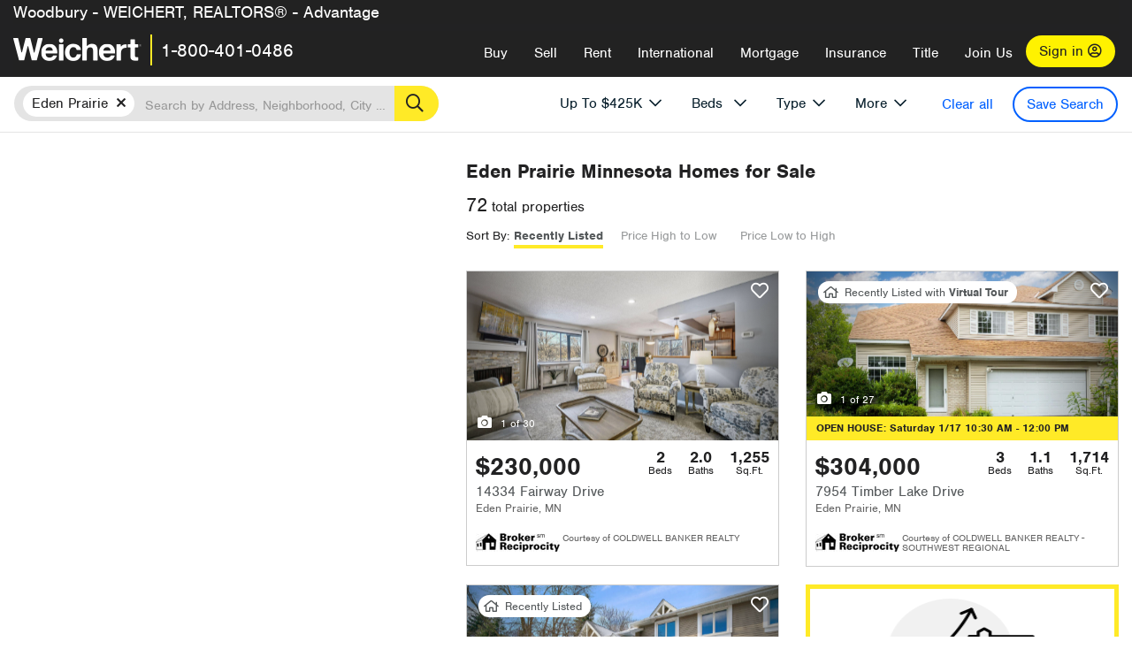

--- FILE ---
content_type: text/html; charset=utf-8
request_url: https://northstar.weichert.com/MN/Hennepin/Eden_Prairie/?maxpr=425
body_size: 39138
content:


<!DOCTYPE html>
<html lang="en">
<head><script>
dataLayer = [];
</script>
<script>(function(w,d,s,l,i){w[l]=w[l]||[];w[l].push({'gtm.start':
new Date().getTime(),event:'gtm.js'});var f=d.getElementsByTagName(s)[0], j=d.createElement(s),dl=l!='dataLayer'?'&l='+l:'';j.async=true;j.src= '//www.googletagmanager.com/gtm.js?id='+i+dl;f.parentNode.insertBefore(j,f); })(window,document,'script','dataLayer','GTM-WLVP69');</script>

    <meta charset="utf-8" />
    <meta name="viewport" content="width=device-width, initial-scale=1.0">
    <!-- Server: 2bae -->
    <!-- Generated: 1/16/2026 1:08:38 PM -->
    <title>Homes for Sale in Eden Prairie, MN – Browse Eden Prairie Homes | Weichert</title><link rel="preconnect" href="https://www.googletagmanager.com" /><link rel="preconnect" href="https://www.google-analytics.com" /><link rel="preconnect" href="https://use.typekit.net" crossorigin="" /><link rel="preconnect" href="https://apps.spatialstream.com" /><link rel="preconnect" href="https://connect.facebook.net" /><link rel="preconnect" href="https://www.googleadservices.com" /><link rel="preconnect" href="https://www.google.com" /><link rel="preconnect" href="https://googleads.g.doubleclick.net" /><link rel="preconnect" href="https://bid.g.doubleclick.net" />
        <link rel="stylesheet" href="https://use.typekit.net/bjz5ooa.css" media="print" onload="this.onload=null;this.media='all'" />
        <noscript><link rel="stylesheet" href="https://use.typekit.net/bjz5ooa.css" /></noscript>
        <link rel="preload" href="/bundles/site?v=zbVZfiBevmOQzvkFfY8ZCxd2KEOHelfZJynS1GFs3Sc1" as="script" />
<meta name="description" content="Looking for homes for Sale in Eden Prairie, Minnesota? Weichert has you covered with Eden Prairie homes for Sale &amp; more!" /><meta name="msApplication-ID" content="24323b3d-6f4d-4cb6-8c96-5794a68777ec" /><meta name="msApplication-PackageFamilyName" content="WeichertRealtors.Weichert.com_g1x0j4wck8jzp" /><link href="/favicon.ico" type="image/x-icon" rel="shortcut icon" />
    <script src="https://kit.fontawesome.com/57cbdde542.js" crossorigin="anonymous" async></script>
    <link rel="canonical" href="https://www.weichert.com/MN/Hennepin/Eden_Prairie/" />
    <meta property="og:title" content="Homes for Sale in Eden Prairie, MN – Browse Eden Prairie Homes | Weichert" />
<meta property="og:type" content="website" />
<meta property="og:url" content="https://www.weichert.com/MN/Hennepin/Eden_Prairie/" />
<meta property="og:image" content="https://wdcassets.blob.core.windows.net/images/banners/weichert-logo-yellow-block-600x600.jpg" />
<meta property="og:image:height" content="600" />
<meta property="og:image:width" content="600" />
<meta property="og:site_name" content="Weichert" />
<meta property="fb:app_id" content="140023692677962" />
<meta property="og:description" content="Looking for homes for Sale in Eden Prairie, Minnesota? Weichert has you covered with Eden Prairie homes for Sale &amp; more!" />

     <meta name="twitter:card" content="summary" />
<meta name="twitter:site" content="@Weichert" />
<meta name="twitter:creator" content="@Weichert" />
<meta name="twitter:title" content="Homes for Sale in Eden Prairie, MN – Browse Eden Prairie Homes | Weichert" />
<meta name="twitter:description" content="Looking for homes for Sale in Eden Prairie, Minnesota? Weichert has you covered with Eden Prairie homes for Sale &amp; more!" />
<meta name="twitter:image" content="https://wdcassets.blob.core.windows.net/images/banners/weichert-logo-yellow-block-600x600.jpg" />

<link href="/bundles/styles?v=pgE16wEwuGks1-OdxhPG0QXCGg3MPZEEOxWTzhS_iGQ1" rel="stylesheet"/>
<link href="/bundles/styles2?v=4mfPNV0ysKnt67NSg8WAcv9ZjAezBt0c77HgHiOH1IA1" rel="stylesheet"/>
<script src="/bundles/modernizr?v=ErgV_GER-MDOiMkG3MSXLfxvCrWLwbzFj7gXc5bm5ls1"></script>

<style type="text/css" id="search-results-ad-style">.adListing .adCard .link-button {
	color: #000000;
}

.adListing .adcard-link:hover {
	text-decoration: none;
}

#searchresults .adListing img {
	display: block; 
	height: 50%; 
	width: auto;
	margin-left: auto; 
	margin-right: auto;
	/* height: 345px; */
}
	
.adListing .adCard {
    padding: 15px 15px;
    background-color: #ffffff;
    border: 5px solid #ffea27;
    height: 100%;
    display: flex;
    justify-content: space-around;
    flex-direction: column;
    align-content: unset;
	background-color: #ffffff;
	/* background-image: url("//wdcassetsdev.blob.core.windows.net/images/content/0abb0c63-5d3e-406f-b20a-54a17b4c6a88/house-pin.png"), 
	url("//wdcassetsdev.blob.core.windows.net/images/content/0abb0c63-5d3e-406f-b20a-54a17b4c6a88/road-only.png");
	background-repeat: no-repeat;
	background-position: bottom right, center bottom;
	background-size: 40%, 125%; */
}
	
.ad-title {
    font-family: font-family: nimbus-sans, serif;
	font-size: 36px;
    font-weight: normal;
    color: #222223;
    text-align: left;
    display: block;
    line-height: 1;
	margin-top: 20px;
	margin-bottom: 20px;
}

.adListing .green-bgr {
    background-color: #fff;
    width: 128px;
    height: 128px;
    border-radius: 50%;
    right: 24px;
    z-index: 10;
    float: right;
}

#searchesult .adListing img {
    display: block; 
	height: 50%; 
	width: auto; 
	margin-left: auto; 
	margin-right: auto;
}

.adListing .listing-ad-image {
    max-height: 191px;
    max-width: 360px;
    image-rendering: -moz-crisp-edges;
    image-rendering: -o-crisp-edges;
    image-rendering: -webkit-optimize-contrast;
    -ms-interpolation-mode: nearest-neighbor;
    margin: 0 auto;
}

.adListing .adcard-link:hover{
    text-decoration: none;
}

#searchresults .adListing .link-button {
    padding: 7px 0px 4px 16px;
    border-radius: 24px 24px 24px 24px;
    color: #000000;
    background-color: #ffea27;
    font-size: 18px;
    font-weight: bold;
    display: block;
    max-width: 275px;
    height: 40px;
    margin-left: auto;
    margin-right: auto;
	/* margin-bottom: 30%; */
	margin-bottom: 20px;
    width: 95%;
	border: none;
}
	
.adListing .link-button:hover {
   color: #ffea27;
   background-color: #000000;
   text-decoration: none;
}

.adListing .link-button span.fas {
    float: right;
    padding-right: 25px;
	padding-left: 25px;
    padding-top: 30px;
}

.searchTextLong {
	display: inline;
}

.searchTextShort {
	display: none;
}

.sellImage {
	display: block; 
	height: 50%; 
	width: auto;
	margin-left: auto; 
	margin-right: auto;
}

@media (max-width: 1125px) {
    .ad-title {
	font-size: 26px;
	}
}

@media (max-width: 1040px) {
    #searchresults .adListing .link-button {
	padding: 7px 0px 4px 0px;
	text-align: center;
	}
	
	#searchresults .adListing .link-button {
	margin-bottom: 80px;
	}
	
	#searchresults .adListing img {
	height: 30%; 
        margin-top: 50px;
	}
}

@media (max-width: 1080px) {
    .fa-long-arrow-right {
	/* visibility: hidden; */
	display: none;
	}
}
@media (max-width: 975px) {
    .searchTextShort {
	display: inline;
	}
	
	.searchTextLong {
	display: none;
	}

@media (max-width: 1250px) {
    .ad-title {
	font-size: 26px;
	}
}</style><link rel="next" href="https://northstar.weichert.com/MN/Hennepin/Eden_Prairie/?maxpr=425&amp;pg=2" /></head>
<body>
    <noscript><iframe src="//www.googletagmanager.com/ns.html?id=GTM-WLVP69" height="0" width="0" style="display:none;visibility:hidden"></iframe></noscript>
<script>
dataLayer.push({
'event': 'PageLoad',
'PageAuthStatus': 'unauthenticated'
});
</script>
 
    <div id="main" >
        <div id="mainBody" class="  hasOfficeHeader" 
            data-is-pdpPage="False" >
            <header role="banner">
                <a id="top" class="skip-to-content-link" href="#mainContent">
                    <span>Skip page header and navigation</span>
                </a>
                
                
                

<div class="v1 ">
                     <nav data-gtm-nav="main" class="navbar navbar-inverse hasOfficeHeader" aria-label="main navigation">
                        
                        
                        <div class="navbar-container header_fixed">

                            
                                <div id="main-nav" >
                                    <div class="navbar-header">
                                    <div id="cobranding-header"><div class="OfficeCobrand">Woodbury - WEICHERT, REALTORS® - Advantage</div></div>
                                        <button type="button" class="navbar-toggle bars-menu" data-toggle="collapse" data-target=".navbar-collapse" aria-label="menu">
                                            <span class="far fa-bars" aria-hidden="true"></span>
                                        </button>
                                        
                                        <div class="call-btn" data-gtm-nav-type="mobilePhone">
                                            <a href="tel:18004010486"> <span class="fas fa-phone"></span></a>
                                        </div>
                                        
                                        <p class="logo" data-gtm-nav-type="Logo">
                                            <a href="/">
                                                <img id="ctl00_SiteHeader_LogoImage" class="headerLogo" src="/assets/v5/images/site/weichert_logo.png" alt="Weichert" style="border-width:0px;" />                                       
                                            </a>
                                        </p>
                                        
                                            <p class="pipe"></p>
                                            <p id="CallCenterPhone" class="navbar-text" data-gtm-nav-type="Main Number">
                                                <a href="tel:18004010486">1-800-401-0486</a>
                                            </p>
                                        
                                    
                                       <div id="ContactPopup" class="inactive hidden-xs" >
                                            <div class="row">
                                                <div class="col-sm-12">
                                                    <h3>Looking for an Associate? </h3>
                                                    <p>  All you have to do is <a href="/for-rent/"> search Weichert.com</a> for a rental property in the area you're in. Once you find a property you'd like to 
                                                     see fill out the form and a Weichert Associate will contact you</p>
                                                    
                                                    <h3 class="returningUser">Already Working with an Associate?</h3>
                                                     <p>  Simply <a class="weichertlink" href="/myaccount/"> log in to your account</a> and access contact information for all your weichert associates in one place.</p>
                                                    
                                                </div>
                                           </div>
                                        </div>
                                    
                                   
                                        <div class="signin signin-div" >
                                            <a id="loginAnchor" href="/myaccount/"> Sign in <span class="far fa-user-circle" aria-hidden="true"></span> </a>
                                        </div>
                                    
                                    <div class="overlay navbar-collapse collapse header-nav-dropdown ">
                                        <div class="overlay-content">
                                        <a class="collapse-menu" data-toggle="collapse" data-target=".navbar-collapse" aria-label="Collpase Menu"><span class="fas fa-times fa-2x" aria-hidden="true"></span></a>
                                        <div class="dropdown-header-sm"> 
                                            <p class="logo_sm">
                                                <a href="/">
                                                    <img id="ctl00_SiteHeader_Dropdown_LogoImage" class="headerLogo" src="/assets/v5/images/site/logo.png" alt="Weichert" style="border-width:0px;" />                                       
                                                </a>
                                            </p>
                                            
                                                    <p id="CallCenterPhone_sm" class="navbar-text">
                                                         <a  href="tel:18004010486">1-800-401-0486</a>
                                                    </p>
                                                
                                        </div>
                                        <ul id="main-nav-links" data-gtm-nav="drop-down" data-gtm-nav-type="Main" class="nav navbar-nav ">
                                        
                                             <li id="logoutDiv_sm" class="myweichert open" data-gtm="myAccount" style='display:none;'>
                                                
                                                <ul class="dropdown-menu ">
                                                    <li><a href="/myaccount/" rel="nofollow"><span class="far fa-tachometer-alt-fast" aria-hidden="true"></span> My Dashboard</a></li>
                                                    <li><a href="/myaccount/savedlistings.aspx" rel="nofollow"><span class="far fa-heart" aria-hidden="true"></span> My Favorites</a></li>
                                                    <li><a href="/myaccount/savedsearches.aspx" rel="nofollow"><span class="far fa-check-circle" aria-hidden="true"></span> Saved Searches</a></li>
                                                    <li><a href="/myaccount/contactinfo.aspx" rel="nofollow"><span class="far fa-cog" aria-hidden="true"></span> My Profile</a></li>
                                                    <li><a href="/myaccount/savedsearches.aspx?view=emailalerts" rel="nofollow"><span class="far fa-envelope" aria-hidden="true"></span> Email Alerts</a></li>
                                                    <li><a href="/myaccount/SalesAssociates.aspx" rel="nofollow"><span class="far fa-user" aria-hidden="true"></span> Sales Associate(s)</a></li>
                                                    <li><a id="logoutAnchor_sm" href="/myaccount/logout.aspx?RedirectUrl=%2fMN%2fHennepin%2fEden_Prairie%2f%3fmaxpr%3d425" rel="nofollow"><span class="far fa-door-open" aria-hidden="true"></span> Sign Out</a></li>
                                                </ul>
                                            </li>
                                        
                                        <li class="home_sm  ">
                                            <a  href="/">Home</a>
                                        </li>
                                        <li class="search  dropdown">
                                            <a  id="translate01"  href="/" class="dropdown-toggle" data-toggle="dropdown"  data-gtm-nav-type="Buy">Buy <span class="fas fa-chevron-down" aria-hidden="true"></span></a>
                                            <ul class="dropdown-menu nav-dropdown">
                                                <li><a href="/buying-a-home/" data-gtm-nav-type="Buy">Buy with Weichert</a></li>
                                                <li><a href="/how-much-house-can-i-afford/" data-gtm-nav-type="Buy">How much can I Afford?</a></li>
                                                <li><a href="/openhouse/" data-gtm-nav-type="Buy">Find an Open House</a></li>
                                            </ul>
                                        </li>
                                        <li class="sell dropdown">
                                            <a  class="dropdown-toggle" href="/selling/" data-toggle="dropdown" data-gtm-nav-type ="Sell">Sell<span class="fas fa-chevron-down" aria-hidden="true"></span></a>
                                            <ul class="dropdown-menu nav-dropdown" >
                                                <li><a href="/selling-a-house/" data-gtm-nav-type="Sell">Sell with Weichert</a></li>
                                                
                                                    <li><a href="https://weichert.findbuyers.com/" target="_blank" rel="noopener" data-gtm-nav-type="Sell" onclick="SellGtm('leaderREHomeWorth')">What is my Home Worth?</a></li>
                                                
                                                <li><a href="/list-my-house/" data-gtm-nav-type="Sell">List your House</a></li>
                                            </ul>
                                        </li>
                                         <li class="rent dropdown">
                                            <a  href="/for-rent/" class="dropdown-toggle" data-toggle="dropdown" data-gtm-nav-type="Rent" >Rent<span class="fas fa-chevron-down" aria-hidden="true"></span></a>
                                             <ul class="dropdown-menu nav-dropdown" >
                                                 <li><a href="/for-rent/" data-gtm-nav-type="Rent">Find a Rental </a></li>
                                                 <li><a href="/property-to-rent/" data-gtm-nav-type="Rent">List your Home to Rent</a></li>
                                                 <li><a href="/property-management/" data-gtm-nav-type="Rent">Property Management</a></li>
                                            </ul>
                                        </li>
                                        <li class="international dropdown">
                                            <a href="#" class="dropdown-toggle" data-toggle="dropdown" data-gtm-nav-type="International" >International<span class="fas fa-chevron-down" aria-hidden="true"></span></a>
                                             <ul class="dropdown-menu nav-dropdown" >
                                                 <li><a href="https://en.homelovers.com/" data-gtm-nav-type="International" target="_blank">Portugal</a></li>
                                            </ul>                                        
                                        </li>
                                        <li class="mortgage dropdown">
                                            <a  href="/mortgage/"  class="dropdown-toggle" data-toggle="dropdown" data-gtm-nav-type="Mortgage">Mortgage<span class="fas fa-chevron-down" aria-hidden="true"></span></a>
                                            <ul class="dropdown-menu nav-dropdown">
                                                <li><a href="/mortgage/" data-gtm-nav-type="Mortgage">Find a Mortgage</a></li>
                                                <li><a href="/mortgage/financial-tools/" data-gtm-nav-type="Mortgage">Financial Service Tools </a></li>
                                                <li><a href="/mortgage/financial-tools/pre-approval/" data-gtm-nav-type="Mortgage">Mortgage Pre-Approval</a></li>
                                            </ul>
                                        </li>
                                        <li class="insurance dropdown">
                                            <a  href="/insurance/"  class="dropdown-toggle" data-toggle="dropdown" data-gtm-nav-type="Insurance">Insurance<span class="fas fa-chevron-down" aria-hidden="true"></span></a>
                                            <ul class="dropdown-menu nav-dropdown">
                                                <li><a href="/insurance/" data-gtm-nav-type="Insurance">About Insurance</a></li>
                                                <li><a href="/insurance/request-a-quote/" data-gtm-nav-type="Insurance">Request a Quote</a></li>
                                                <li><a href="/insurance/file-a-claim/" data-gtm-nav-type="Insurance">File a Claim</a></li>
                                            </ul>
                                        </li>
                                        <li class="title dropdown">
                                            <a  href="/"  class="dropdown-toggle" data-toggle="dropdown" data-gtm-nav-type="Title">Title<span class="fas fa-chevron-down" aria-hidden="true"></span></a>
                                            <ul class="dropdown-menu nav-dropdown">
                                                <li><a href="/title-insurance/" data-gtm-nav-type="Title">About Title</a></li>
                                                <li><a href="https://ratecalculator.fnf.com/?id=weichert" target="_blank" rel="noopener" data-gtm-nav-type="Title">Title Rate Calculator</a></li>
                                            </ul>
                                        </li>
                                         <li class="join-weichert dropdown">
                                            <a href="/join-weichert/" class="dropdown-toggle" data-toggle="dropdown" data-gtm-nav-type="JoinWeichert">Join Us<span class="fas fa-chevron-down" aria-hidden="true"></span></a>
                                             <ul class="dropdown-menu nav-dropdown">
                                                <li><a href="https://blog.weichert.com/" target="_blank" rel="noopener" data-gtm-nav-type="JoinWeichert">Weichert Blog</a></li>
                                                <li><a href="/join-weichert/" data-gtm-nav-type="JoinWeichert">Careers with Weichert</a></li>
                                                <li><a href="/franchise-with-weichert/" data-gtm-nav-type="JoinWeichert">Looking to Franchise? </a></li>
                                                <li><a href="/aboutus/" data-gtm-nav-type="JoinWeichert">About Weichert</a></li>
                                                <li><a href="https://schoolsofrealestate.com/" target="_blank" rel="noopener" data-gtm-nav-type="JoinWeichert">Get your Real Estate License</a></li>
                                            </ul>
                                        </li>
                                        
                                         <li id="loginDiv" class="signin loginDiv_sm" >
                                            <a id="loginAnchor_sm" href="/myaccount/"> Sign In or Create an Account <span class="far fa-user-circle" aria-hidden="true"></span></a>
                                        </li>
                                        <li id="logoutDiv" class="myweichert dropdown " style='display:none;'>
                                            <a href="/myaccount/" class="dropdown-toggle my-weichert-nav-link" data-toggle="dropdown" data-gtm-nav-type="MyAccount" rel="nofollow">My Account<span class="fas fa-chevron-down" aria-hidden="true"></span></a>
                                           
                                            <ul class="dropdown-menu nav-dropdown ">
                                                <li><a href="/myaccount/" rel="nofollow"><span class="far fa-tachometer-alt-fast" aria-hidden="true"></span> My Dashboard</a></li>
                                                <li><a href="/myaccount/savedlistings.aspx" rel="nofollow"><span class="far fa-heart" aria-hidden="true"></span> My Favorites</a></li>
                                                <li><a href="/myaccount/savedsearches.aspx" rel="nofollow"><span class="far fa-check-circle" aria-hidden="true"></span> Saved Searches</a></li>
                                                <li><a href="/myaccount/contactinfo.aspx" rel="nofollow"><span class="far fa-cog" aria-hidden="true"></span> My Profile</a></li>
                                                <li><a href="/myaccount/savedsearches.aspx?view=emailalerts" rel="nofollow"><span class="far fa-envelope" aria-hidden="true"></span> Email Alerts</a></li>
                                                <li><a href="/myaccount/SalesAssociates.aspx" rel="nofollow"><span class="far fa-user" aria-hidden="true"></span> Sales Associate(s)</a></li>
                                                <li><a href="/myaccount/logout.aspx?RedirectUrl=%2fMN%2fHennepin%2fEden_Prairie%2f%3fmaxpr%3d425" rel="nofollow"><span class="far fa-door-open" aria-hidden="true"></span> Sign Out</a></li>
                                            </ul>
                                        </li>
                                        
                                        
                                    </ul>
                              
                                        <div class="dropdown-footer unauthenticated">
                                              
                                            <span>Call Us</span>
                                            <a  href="tel:18004010486">1-800-401-0486</a>
                                             
                                        </div>
                               
                                    </div>
                                    </div>
                                    
                                </div>
                                </div>
                            
                        </div>
                    </nav>
                </div>
            
            </header>
            
            
            <div id="mainContent" class="body-content container-fluid" role="main">
                
                <input type="hidden" id="form-auth-status" value="unauthenticated" />
                
                <div id="mainContentSection" class="contentPanel" >
                    
                    <form name="mainForm" method="post" id="mainForm">
<div>
<input type="hidden" name="__VIEWSTATE" id="__VIEWSTATE" value="Z+yw0Se+AUKj3anT+8EwZJoUKWJPZ+KpCCnmAtGDwYo9UOhQ1Vxx1VfdGCCNtxf5eHezVfawOOeIbeoZAmTuZAGAvWrGxocYeoqwRlnAZd5QGChcB2xi1/5El4GfmKd1623wJKR9sQOEfOtlIYZKglayRWKF7NJnmXWu7KdYqR6xIyPJO0GtuHDmtdNaniWBUBRPPgEKSjQnxH+MOc31YwN2omwCZz4veaX4y84rVNf/AKe6SWk1BcrVRXM4x1QhVWZBY96gWcqEu9lRSIKkl/rnMep8cXMIw+FWptpuItXWkLDBVA3CgwkioMjhrDotccuDfqDnVDxpzU1HwffmzbkedQJRMMokIbLRHA3OuhNJcbjzNDzEYeIMGNIW0VnQMa+Da/J3rvNeA8aWrgUuDIcZ/ZuFu54RJasCjbehvLQlntLx2BzipJNI0gyyy4JsydhxXuvYUrkysz/NkaasOOj6NGCSdpYNAxieVwLNXRTRMm9Tpcm4PtdCQ6LXZ6L0guWnGqFtluMs9xIT59dGWxwx6objt79Dw5Q05h6Z7p9ky6k4xOXGtErkTR/zF4Ae26u+nu0cPPiakg9JLKuQWn5Qf6r25JO4EmhRtz36bm3uz08vZXSjn5A/tx89IlEriwiBTEv19AGprHxyM49T80BRCa5zgkEHHs9q/dvl4x67gBfBaDhMtGT2eTX++Jla3bObFU4g9AsKG528DAudk+PKMG3dIdj/s2OgEK9qE/pDKEnAQ2tOJiCmMiE4WEuMQz2/fd0yG8Bs9wqZHF3uRlZsX45gwvJbMGL1+mJQlKE9pt6er46WJ8/uRhZGb68zvUKfcL57+93yJD5wg9B3Flcz2kgISq7CpwasNrHC5zlsSNZYa1DlJHtdw/C2gOfJyv7JmA3jA5WsuPmQ5ZAOyKNBkCc=" />
</div>


<script type="text/javascript">
//<![CDATA[
var _appPath = ''; var _imageRoot = '';var __key = 'Akes6TWH32vyV6Idpcq5b4ZKJuQsTv3Fdn87h8QznMiJwuTV-dQFXtOGYlyLn261';//]]>
</script>

                        
                       
   
    
    <div id="searchresults" class="row map v1" data-searchquery="cityid=15150&amp;maxpr=425">
        
<div id="searchFilters" class="form" data-is-rental="false" data-is-address="false" data-enable-price-only="false">
    <div id="searchBar" class="clearfix">
        <div class="filter-mobile-top">
            <div class="locationSection">
                <div class="location">
                    <div class="location-input" role="search">
                        <label for="Location" class="sr-only">Location</label>
                        <input type="text" id="Location" name="Location" class="form-control" placeholder="Search by Address, Neighborhood, City or Zipcode" value="" />
                        <button class="search" type="button"><span class="sr-only">Search</span></button>
                    </div>
                </div>
            
            </div>
            
                <div id="savesearch-xs" class="only-xs" data-gtm-searchresults="saveSearch">
                    
                    <a class="savesearch" href="/myaccount/savedsearches.aspx?Action=Save&amp;cityid=15150&amp;maxpr=425" rel="nofollow" title="Save this search">Save Search</a>
                    
                </div>
            
        </div>
        
        <div id="filterForm" class="filterSection" role="form">
            <div class="filter-dropdown price">
                <button class="dropdown-toggle" data-toggle="dropdown" type="button">Price</button>
                <div class="dropdown-menu keep-open">
                    <div class="dropdown-content small">
                        <div class="side-controls left">
                            <label for="MinPrice">Min <span class="sr-only">Price</span></label>
                            <input type="hidden" id="PriceMinimum" name="PriceMinimum" value=""/>
                            <input type="text" id="MinPrice" name="MinPrice" class="no-xs autonumeric form-control" inputmode="numeric" pattern="[0-9]*" maxlength="9" placeholder="No Min" data-currency-symbol="$" data-decimal-places="0" data-maximum-value="999999999" value="" />
                            <select class="forrent force-mobile mobile-price-select" aria-label="Rental minimum price">
                                <option selected value="0">No Min</option>
                                
                                <option  value="500">$500</option>
                                
                                <option  value="600">$600</option>
                                
                                <option  value="700">$700</option>
                                
                                <option  value="800">$800</option>
                                
                                <option  value="900">$900</option>
                                
                                <option  value="1000">$1,000</option>
                                
                                <option  value="1250">$1,250</option>
                                
                                <option  value="1500">$1,500</option>
                                
                                <option  value="1750">$1,750</option>
                                
                                <option  value="2000">$2,000</option>
                                
                                <option  value="2250">$2,250</option>
                                
                                <option  value="2500">$2,500</option>
                                
                                <option  value="3000">$3,000</option>
                                
                                <option  value="3500">$3,500</option>
                                
                                <option  value="4000">$4,000</option>
                                
                                <option  value="4500">$4,500</option>
                                
                                <option  value="5000">$5,000</option>
                                
                                <option  value="5500">$5,500</option>
                                
                                <option  value="10000">$10,000</option>
                                
                                <option  value="12500">$12,500</option>
                                
                                <option  value="15000">$15,000</option>
                                
                                <option  value="50000">$50,000</option>
                                
                            </select>
                            <select class="forsale force-mobile mobile-price-select" aria-label="For sale minimum price">
                                <option selected value="0">No Min</option>
                                
                                <option  value="50000" >$50,000</option>
                                
                                <option  value="75000" >$75,000</option>
                                
                                <option  value="100000" >$100,000</option>
                                
                                <option  value="125000" >$125,000</option>
                                
                                <option  value="150000" >$150,000</option>
                                
                                <option  value="200000" >$200,000</option>
                                
                                <option  value="250000" >$250,000</option>
                                
                                <option  value="300000" >$300,000</option>
                                
                                <option  value="350000" >$350,000</option>
                                
                                <option  value="400000" >$400,000</option>
                                
                                <option  value="450000" >$450,000</option>
                                
                                <option  value="500000" >$500,000</option>
                                
                                <option  value="550000" >$550,000</option>
                                
                                <option  value="600000" >$600,000</option>
                                
                                <option  value="650000" >$650,000</option>
                                
                                <option  value="700000" >$700,000</option>
                                
                                <option  value="750000" >$750,000</option>
                                
                                <option  value="800000" >$800,000</option>
                                
                                <option  value="900000" >$900,000</option>
                                
                                <option  value="1000000" >$1,000,000</option>
                                
                                <option  value="1500000" >$1,500,000</option>
                                
                                <option  value="2000000" >$2,000,000</option>
                                
                                <option  value="3000000" >$3,000,000</option>
                                
                                <option  value="5000000" >$5,000,000</option>
                                
                                <option  value="10000000" >$10,000,000</option>
                                
                            </select>
                        </div>
                        <div class="side-controls right">
                            <label for="MaxPrice">Max <span class="sr-only">Price</span></label>
                            <input type="hidden" id="PriceMaximum" name="PriceMaximum" value="425000"/>
                            <input type="text" id="MaxPrice" name="MaxPrice" class="no-xs autonumeric form-control" inputmode="numeric" pattern="[0-9]*" maxlength="9" placeholder="No Max" data-currency-symbol="$" data-decimal-places="0" data-maximum-value="999999999" value="$425,000" />
                            <select class="forrent force-mobile mobile-price-select" aria-label="Rental maximum price">
                                <option  value="0">No Max</option>
                                
                                <option  value="500">$500</option>
                                
                                <option  value="600">$600</option>
                                
                                <option  value="700">$700</option>
                                
                                <option  value="800">$800</option>
                                
                                <option  value="900">$900</option>
                                
                                <option  value="1000">$1,000</option>
                                
                                <option  value="1250">$1,250</option>
                                
                                <option  value="1500">$1,500</option>
                                
                                <option  value="1750">$1,750</option>
                                
                                <option  value="2000">$2,000</option>
                                
                                <option  value="2250">$2,250</option>
                                
                                <option  value="2500">$2,500</option>
                                
                                <option  value="3000">$3,000</option>
                                
                                <option  value="3500">$3,500</option>
                                
                                <option  value="4000">$4,000</option>
                                
                                <option  value="4500">$4,500</option>
                                
                                <option  value="5000">$5,000</option>
                                
                                <option  value="5500">$5,500</option>
                                
                                <option  value="10000">$10,000</option>
                                
                                <option  value="12500">$12,500</option>
                                
                                <option  value="15000">$15,000</option>
                                
                                <option  value="50000">$50,000</option>
                                
                            </select>
                            <select class="forsale force-mobile mobile-price-select"  aria-label="For sale maximum price">
                                <option  value="0">No Max</option>
                                
                                <option   value="50000" >$50,000</option>
                                
                                <option   value="75000" >$75,000</option>
                                
                                <option   value="100000" >$100,000</option>
                                
                                <option   value="125000" >$125,000</option>
                                
                                <option   value="150000" >$150,000</option>
                                
                                <option   value="200000" >$200,000</option>
                                
                                <option   value="250000" >$250,000</option>
                                
                                <option   value="300000" >$300,000</option>
                                
                                <option   value="350000" >$350,000</option>
                                
                                <option   value="400000" >$400,000</option>
                                
                                <option   value="450000" >$450,000</option>
                                
                                <option   value="500000" >$500,000</option>
                                
                                <option   value="550000" >$550,000</option>
                                
                                <option   value="600000" >$600,000</option>
                                
                                <option   value="650000" >$650,000</option>
                                
                                <option   value="700000" >$700,000</option>
                                
                                <option   value="750000" >$750,000</option>
                                
                                <option   value="800000" >$800,000</option>
                                
                                <option   value="900000" >$900,000</option>
                                
                                <option   value="1000000" >$1,000,000</option>
                                
                                <option   value="1500000" >$1,500,000</option>
                                
                                <option   value="2000000" >$2,000,000</option>
                                
                                <option   value="3000000" >$3,000,000</option>
                                
                                <option   value="5000000" >$5,000,000</option>
                                
                                <option   value="10000000" >$10,000,000</option>
                                
                            </select>
                        </div>
                        <div class="suggested-prices">
                            <ul class="suggested-min-prices active">
                                
                                <li class="forrent" data-val="500">$500</li>
                                
                                <li class="forrent" data-val="600">$600</li>
                                
                                <li class="forrent" data-val="700">$700</li>
                                
                                <li class="forrent" data-val="800">$800</li>
                                
                                <li class="forrent" data-val="900">$900</li>
                                
                                <li class="forrent" data-val="1000">$1,000</li>
                                
                                <li class="forrent" data-val="1250">$1,250</li>
                                
                                <li class="forrent" data-val="1500">$1,500</li>
                                
                                <li class="forrent" data-val="1750">$1,750</li>
                                
                                <li class="forrent" data-val="2000">$2,000</li>
                                
                                <li class="forrent" data-val="2250">$2,250</li>
                                
                                <li class="forrent" data-val="2500">$2,500</li>
                                
                                <li class="forrent" data-val="3000">$3,000</li>
                                
                                <li class="forrent" data-val="3500">$3,500</li>
                                
                                <li class="forrent" data-val="4000">$4,000</li>
                                
                                <li class="forrent" data-val="4500">$4,500</li>
                                
                                <li class="forrent" data-val="5000">$5,000</li>
                                
                                <li class="forrent" data-val="5500">$5,500</li>
                                
                                <li class="forrent" data-val="10000">$10,000</li>
                                
                                <li class="forrent" data-val="12500">$12,500</li>
                                
                                <li class="forrent" data-val="15000">$15,000</li>
                                
                                <li class="forrent" data-val="50000">$50,000</li>
                                
                                <li class="forsale" data-val="50000" >$50,000</li>
                                
                                <li class="forsale" data-val="75000" >$75,000</li>
                                
                                <li class="forsale" data-val="100000" >$100,000</li>
                                
                                <li class="forsale" data-val="125000" >$125,000</li>
                                
                                <li class="forsale" data-val="150000" >$150,000</li>
                                
                                <li class="forsale" data-val="200000" >$200,000</li>
                                
                                <li class="forsale" data-val="250000" >$250,000</li>
                                
                                <li class="forsale" data-val="300000" >$300,000</li>
                                
                                <li class="forsale" data-val="350000" >$350,000</li>
                                
                                <li class="forsale" data-val="400000" >$400,000</li>
                                
                                <li class="forsale" data-val="450000" >$450,000</li>
                                
                                <li class="forsale" data-val="500000" >$500,000</li>
                                
                                <li class="forsale" data-val="550000" >$550,000</li>
                                
                                <li class="forsale" data-val="600000" >$600,000</li>
                                
                                <li class="forsale" data-val="650000" >$650,000</li>
                                
                                <li class="forsale" data-val="700000" >$700,000</li>
                                
                                <li class="forsale" data-val="750000" >$750,000</li>
                                
                                <li class="forsale" data-val="800000" >$800,000</li>
                                
                                <li class="forsale" data-val="900000" >$900,000</li>
                                
                                <li class="forsale" data-val="1000000" >$1,000,000</li>
                                
                                <li class="forsale" data-val="1500000" >$1,500,000</li>
                                
                                <li class="forsale" data-val="2000000" >$2,000,000</li>
                                
                                <li class="forsale" data-val="3000000" >$3,000,000</li>
                                
                                <li class="forsale" data-val="5000000" >$5,000,000</li>
                                
                                <li class="forsale" data-val="10000000" >$10,000,000</li>
                                
                            </ul>
                            <ul class="suggested-max-prices">
                                
                                <li class="forrent" data-val="500">$500</li>
                                
                                <li class="forrent" data-val="600">$600</li>
                                
                                <li class="forrent" data-val="700">$700</li>
                                
                                <li class="forrent" data-val="800">$800</li>
                                
                                <li class="forrent" data-val="900">$900</li>
                                
                                <li class="forrent" data-val="1000">$1,000</li>
                                
                                <li class="forrent" data-val="1250">$1,250</li>
                                
                                <li class="forrent" data-val="1500">$1,500</li>
                                
                                <li class="forrent" data-val="1750">$1,750</li>
                                
                                <li class="forrent" data-val="2000">$2,000</li>
                                
                                <li class="forrent" data-val="2250">$2,250</li>
                                
                                <li class="forrent" data-val="2500">$2,500</li>
                                
                                <li class="forrent" data-val="3000">$3,000</li>
                                
                                <li class="forrent" data-val="3500">$3,500</li>
                                
                                <li class="forrent" data-val="4000">$4,000</li>
                                
                                <li class="forrent" data-val="4500">$4,500</li>
                                
                                <li class="forrent" data-val="5000">$5,000</li>
                                
                                <li class="forrent" data-val="5500">$5,500</li>
                                
                                <li class="forrent" data-val="10000">$10,000</li>
                                
                                <li class="forrent" data-val="12500">$12,500</li>
                                
                                <li class="forrent" data-val="15000">$15,000</li>
                                
                                <li class="forrent" data-val="50000">$50,000</li>
                                
                                <li class="forsale" data-val="50000" >$50,000</li>
                                
                                <li class="forsale" data-val="75000" >$75,000</li>
                                
                                <li class="forsale" data-val="100000" >$100,000</li>
                                
                                <li class="forsale" data-val="125000" >$125,000</li>
                                
                                <li class="forsale" data-val="150000" >$150,000</li>
                                
                                <li class="forsale" data-val="200000" >$200,000</li>
                                
                                <li class="forsale" data-val="250000" >$250,000</li>
                                
                                <li class="forsale" data-val="300000" >$300,000</li>
                                
                                <li class="forsale" data-val="350000" >$350,000</li>
                                
                                <li class="forsale" data-val="400000" >$400,000</li>
                                
                                <li class="forsale" data-val="450000" >$450,000</li>
                                
                                <li class="forsale" data-val="500000" >$500,000</li>
                                
                                <li class="forsale" data-val="550000" >$550,000</li>
                                
                                <li class="forsale" data-val="600000" >$600,000</li>
                                
                                <li class="forsale" data-val="650000" >$650,000</li>
                                
                                <li class="forsale" data-val="700000" >$700,000</li>
                                
                                <li class="forsale" data-val="750000" >$750,000</li>
                                
                                <li class="forsale" data-val="800000" >$800,000</li>
                                
                                <li class="forsale" data-val="900000" >$900,000</li>
                                
                                <li class="forsale" data-val="1000000" >$1,000,000</li>
                                
                                <li class="forsale" data-val="1500000" >$1,500,000</li>
                                
                                <li class="forsale" data-val="2000000" >$2,000,000</li>
                                
                                <li class="forsale" data-val="3000000" >$3,000,000</li>
                                
                                <li class="forsale" data-val="5000000" >$5,000,000</li>
                                
                                <li class="forsale" data-val="10000000" >$10,000,000</li>
                                
                            </ul>
                        </div>
                    </div>
                </div>
            </div>
            <div class="filter-dropdown beds no-medium-xs">
                <label for="BedsMin" class="sr-only">Beds</label>
                <select id="BedsMin" name="BedsMin" class="form-control" data-button-class="minimum" data-non-selected-text="Beds" size="2">
                    <option value="" >All Beds</option>
                    <option value="studio" >Studio</option>
                    
                    <option value="1" >1+ Beds</option>
                    
                    <option value="2" >2+ Beds</option>
                    
                    <option value="3" >3+ Beds</option>
                    
                    <option value="4" >4+ Beds</option>
                    
                    <option value="5" >5+ Beds</option>
                    
                    <option value="6" >6+ Beds</option>
                    
                    <option value="7" >7+ Beds</option>
                    
                    <option value="8" >8+ Beds</option>
                    
                </select>
            </div>
            <div class="filter-dropdown type no-medium-xs">
                <button class="dropdown-toggle" data-toggle="dropdown" type="button">Type</button>
                <div class="dropdown-menu keep-open">
                    
                        <h6 class="dropdown-instructions">Select all that apply</h6>
                        <ul class="filter-checklist" role="group" aria-label="Home Types">
                    
                        <li class="SingleFamily">
                            <input class="type-checkbox" type="checkbox" id="property-type-32" name="PropertyTypeList" data-propertyType="Single Family" value="32"  />
                            <label for="property-type-32"><span>Single Family</span></label>
                        </li>
                    
                        <li class="Condo">
                            <input class="type-checkbox" type="checkbox" id="property-type-28" name="PropertyTypeList" data-propertyType="Condo" value="28"  />
                            <label for="property-type-28"><span>Condo</span></label>
                        </li>
                    
                        <li class="Townhouse">
                            <input class="type-checkbox" type="checkbox" id="property-type-21" name="PropertyTypeList" data-propertyType="Townhouse" value="21"  />
                            <label for="property-type-21"><span>Townhouse</span></label>
                        </li>
                    
                        <li class="Multi-Family">
                            <input class="type-checkbox" type="checkbox" id="property-type-19" name="PropertyTypeList" data-propertyType="Multi-Family" value="19"  />
                            <label for="property-type-19"><span>Multi-Family</span></label>
                        </li>
                    
                        <li class="LotsandLand">
                            <input class="type-checkbox" type="checkbox" id="property-type-30" name="PropertyTypeList" data-propertyType="Lots and Land" value="30"  />
                            <label for="property-type-30"><span>Lots and Land</span></label>
                        </li>
                    
                        <li class="Co-Op">
                            <input class="type-checkbox" type="checkbox" id="property-type-40" name="PropertyTypeList" data-propertyType="Co-Op" value="40"  />
                            <label for="property-type-40"><span>Co-Op</span></label>
                        </li>
                    
                        <li class="MobileHome">
                            <input class="type-checkbox" type="checkbox" id="property-type-15" name="PropertyTypeList" data-propertyType="Mobile Home" value="15"  />
                            <label for="property-type-15"><span>Mobile Home</span></label>
                        </li>
                    
                        <li class="Apartment">
                            <input class="type-checkbox" type="checkbox" id="property-type-4" name="PropertyTypeList" data-propertyType="Apartment" value="4"  />
                            <label for="property-type-4"><span>Apartment</span></label>
                        </li>
                    
                        <li class="Commercial">
                            <input class="type-checkbox" type="checkbox" id="property-type-3" name="PropertyTypeList" data-propertyType="Commercial" value="3"  />
                            <label for="property-type-3"><span>Commercial</span></label>
                        </li>
                    
                        <li class="FarmsRanches">
                            <input class="type-checkbox" type="checkbox" id="property-type-5" name="PropertyTypeList" data-propertyType="Farms / Ranches" value="5"  />
                            <label for="property-type-5"><span>Farms / Ranches</span></label>
                        </li>
                    
                        </ul>
                    
                </div>
            </div>
            <div class="filter-dropdown more">
                <button class="dropdown-toggle" data-toggle="dropdown" type="button">More</button>
                <div class="dropdown-menu keep-open">
                    <div class="more-mask">
                        <div class="dropdown-content">
                            <div class="dropdown-filter-category">
                                <span class="buy-rent-text">Search for</span>
                                <div class="buy-rent-controls" role="radiogroup" aria-label="Sale Type">
                                    <input id="SaleTypeSale" type="radio" name="SaleType" value="1" checked="checked"/>
                                    <label for="SaleTypeSale" class="filter-radio buy-rent">
                                        <span class="radio-icon"></span>
                                        Sale
                                    </label>
                                    <input id="SaleTypeRent" type="radio" name="SaleType"  value="3" />
                                    <label for="SaleTypeRent" class="filter-radio buy-rent">
                                        <span class="radio-icon"></span>
                                        Rent
                                    </label>
                                </div>
                            </div>
                            <div class="dropdown-filter-category only-medium-xs">
                                <h6 class="nudge-down">Bedrooms</h6>
                                <label for="BedsMin-more" class="sr-only">Bedrooms</label>
                                <select id="BedsMin-more" name="BedsMin-more" class="scrolling-control">
                                    <option value="" selected>All Beds</option>
                                    <option value="studio" >Studio</option>
                                    
                                    <option value="1" >1+ Beds</option>
                                    
                                    <option value="2" >2+ Beds</option>
                                    
                                    <option value="3" >3+ Beds</option>
                                    
                                    <option value="4" >4+ Beds</option>
                                    
                                    <option value="5" >5+ Beds</option>
                                    
                                    <option value="6" >6+ Beds</option>
                                    
                                    <option value="7" >7+ Beds</option>
                                    
                                    <option value="8" >8+ Beds</option>
                                    
                                </select>
                            </div>
                            <div class="dropdown-filter-category">
                                <h6 class="nudge-down">Bathrooms</h6>
                                <label for="BathsMin" class="sr-only">Bathrooms</label>
                                <select id="BathsMin" name="BathsMin" class="scrolling-control">
                                    <option value="" selected>All Baths</option>
                                    
                                    <option value="1" >1+ Baths</option>
                                    
                                    <option value="1.5" >1.5+ Baths</option>
                                    
                                    <option value="2" >2+ Baths</option>
                                    
                                    <option value="2.5" >2.5+ Baths</option>
                                    
                                    <option value="3" >3+ Baths</option>
                                    
                                    <option value="3.5" >3.5+ Baths</option>
                                    
                                    <option value="4" >4+ Baths</option>
                                    
                                    <option value="4.5" >4.5+ Baths</option>
                                    
                                </select>
                            </div>
                            <div class="dropdown-filter-category checklist-container only-medium-xs has-more-items">
                                <h6>Home Type</h6>
                                
                                        <ul class="filter-checklist flat" role="group" aria-label="Home Types">
                                    
                                        <li class="SingleFamily">
                                            <input class="type-checkbox-dup" type="checkbox" id="property-type-32-more" name="__PropertyTypeList" data-propertyType="Single Family" value="32"  />
                                            <label for="property-type-32-more"><span>Single Family</span></label>
                                        </li>
                                    
                                        <li class="Condo">
                                            <input class="type-checkbox-dup" type="checkbox" id="property-type-28-more" name="__PropertyTypeList" data-propertyType="Condo" value="28"  />
                                            <label for="property-type-28-more"><span>Condo</span></label>
                                        </li>
                                    
                                        <li class="Townhouse">
                                            <input class="type-checkbox-dup" type="checkbox" id="property-type-21-more" name="__PropertyTypeList" data-propertyType="Townhouse" value="21"  />
                                            <label for="property-type-21-more"><span>Townhouse</span></label>
                                        </li>
                                    
                                        <li class="Multi-Family">
                                            <input class="type-checkbox-dup" type="checkbox" id="property-type-19-more" name="__PropertyTypeList" data-propertyType="Multi-Family" value="19"  />
                                            <label for="property-type-19-more"><span>Multi-Family</span></label>
                                        </li>
                                    
                                        <li class="LotsandLand">
                                            <input class="type-checkbox-dup" type="checkbox" id="property-type-30-more" name="__PropertyTypeList" data-propertyType="Lots and Land" value="30"  />
                                            <label for="property-type-30-more"><span>Lots and Land</span></label>
                                        </li>
                                    
                                        <li class="Co-Op more-item">
                                            <input class="type-checkbox-dup" type="checkbox" id="property-type-40-more" name="__PropertyTypeList" data-propertyType="Co-Op" value="40"  />
                                            <label for="property-type-40-more"><span>Co-Op</span></label>
                                        </li>
                                    
                                        <li class="MobileHome more-item">
                                            <input class="type-checkbox-dup" type="checkbox" id="property-type-15-more" name="__PropertyTypeList" data-propertyType="Mobile Home" value="15"  />
                                            <label for="property-type-15-more"><span>Mobile Home</span></label>
                                        </li>
                                    
                                        <li class="Apartment more-item">
                                            <input class="type-checkbox-dup" type="checkbox" id="property-type-4-more" name="__PropertyTypeList" data-propertyType="Apartment" value="4"  />
                                            <label for="property-type-4-more"><span>Apartment</span></label>
                                        </li>
                                    
                                        <li class="Commercial more-item">
                                            <input class="type-checkbox-dup" type="checkbox" id="property-type-3-more" name="__PropertyTypeList" data-propertyType="Commercial" value="3"  />
                                            <label for="property-type-3-more"><span>Commercial</span></label>
                                        </li>
                                    
                                        <li class="FarmsRanches more-item">
                                            <input class="type-checkbox-dup" type="checkbox" id="property-type-5-more" name="__PropertyTypeList" data-propertyType="Farms / Ranches" value="5"  />
                                            <label for="property-type-5-more"><span>Farms / Ranches</span></label>
                                        </li>
                                    
                                        </ul>
                                        <button class="btn show-more-items" type="button" data-closed="Show all Home Types" data-opened="Show less">Show all Home Types</button>
                                    
                            </div>
                            <div class="dropdown-filter-category">
                                <h6>Features</h6>
                                <div class="featuresList checkbox-list has-more-items">
                                    
                                            <ul class="list-unstyled row" role="group" aria-label="Features">
                                        
                                            <li class="col-sm-4 col-xs-6 ">
                                                <input value="18" id="feature-18" type="checkbox" name="AdvancedFeaturesList" data-feature="Balcony" />
                                                <label for="feature-18">Balcony</label>
                                            </li>
                                        
                                            <li class="col-sm-4 col-xs-6 ">
                                                <input value="1" id="feature-1" type="checkbox" name="AdvancedFeaturesList" data-feature="Baseboard Heat" />
                                                <label for="feature-1">Baseboard Heat</label>
                                            </li>
                                        
                                            <li class="col-sm-4 col-xs-6 ">
                                                <input value="2" id="feature-2" type="checkbox" name="AdvancedFeaturesList" data-feature="Basement" />
                                                <label for="feature-2">Basement</label>
                                            </li>
                                        
                                            <li class="col-sm-4 col-xs-6 ">
                                                <input value="3" id="feature-3" type="checkbox" name="AdvancedFeaturesList" data-feature="Central Air" />
                                                <label for="feature-3">Central Air</label>
                                            </li>
                                        
                                            <li class="col-sm-4 col-xs-6 ">
                                                <input value="4" id="feature-4" type="checkbox" name="AdvancedFeaturesList" data-feature="Den Office" />
                                                <label for="feature-4">Den Office</label>
                                            </li>
                                        
                                            <li class="col-sm-4 col-xs-6 ">
                                                <input value="5" id="feature-5" type="checkbox" name="AdvancedFeaturesList" data-feature="Dining Room" />
                                                <label for="feature-5">Dining Room</label>
                                            </li>
                                        
                                            <li class="col-sm-4 col-xs-6 more-item">
                                                <input value="6" id="feature-6" type="checkbox" name="AdvancedFeaturesList" data-feature="Disability Features" />
                                                <label for="feature-6">Disability Features</label>
                                            </li>
                                        
                                            <li class="col-sm-4 col-xs-6 more-item">
                                                <input value="22" id="feature-22" type="checkbox" name="AdvancedFeaturesList" data-feature="Doorman" />
                                                <label for="feature-22">Doorman</label>
                                            </li>
                                        
                                            <li class="col-sm-4 col-xs-6 more-item">
                                                <input value="7" id="feature-7" type="checkbox" name="AdvancedFeaturesList" data-feature="Family Room" />
                                                <label for="feature-7">Family Room</label>
                                            </li>
                                        
                                            <li class="col-sm-4 col-xs-6 more-item">
                                                <input value="8" id="feature-8" type="checkbox" name="AdvancedFeaturesList" data-feature="Fireplace" />
                                                <label for="feature-8">Fireplace</label>
                                            </li>
                                        
                                            <li class="col-sm-4 col-xs-6 more-item">
                                                <input value="9" id="feature-9" type="checkbox" name="AdvancedFeaturesList" data-feature="Forced Air" />
                                                <label for="feature-9">Forced Air</label>
                                            </li>
                                        
                                            <li class="col-sm-4 col-xs-6 more-item">
                                                <input value="10" id="feature-10" type="checkbox" name="AdvancedFeaturesList" data-feature="Garage" />
                                                <label for="feature-10">Garage</label>
                                            </li>
                                        
                                            <li class="col-sm-4 col-xs-6 more-item">
                                                <input value="11" id="feature-11" type="checkbox" name="AdvancedFeaturesList" data-feature="Golf" />
                                                <label for="feature-11">Golf</label>
                                            </li>
                                        
                                            <li class="col-sm-4 col-xs-6 more-item">
                                                <input value="12" id="feature-12" type="checkbox" name="AdvancedFeaturesList" data-feature="Laundry" />
                                                <label for="feature-12">Laundry</label>
                                            </li>
                                        
                                            <li class="col-sm-4 col-xs-6 more-item">
                                                <input value="19" id="feature-19" type="checkbox" name="AdvancedFeaturesList" data-feature="Outdoor Space" />
                                                <label for="feature-19">Outdoor Space</label>
                                            </li>
                                        
                                            <li class="col-sm-4 col-xs-6 more-item">
                                                <input value="21" id="feature-21" type="checkbox" name="AdvancedFeaturesList" data-feature="Park View" />
                                                <label for="feature-21">Park View</label>
                                            </li>
                                        
                                            <li class="col-sm-4 col-xs-6 more-item">
                                                <input value="13" id="feature-13" type="checkbox" name="AdvancedFeaturesList" data-feature="Pet Friendly" />
                                                <label for="feature-13">Pet Friendly</label>
                                            </li>
                                        
                                            <li class="col-sm-4 col-xs-6 more-item">
                                                <input value="14" id="feature-14" type="checkbox" name="AdvancedFeaturesList" data-feature="Pool" />
                                                <label for="feature-14">Pool</label>
                                            </li>
                                        
                                            <li class="col-sm-4 col-xs-6 more-item">
                                                <input value="20" id="feature-20" type="checkbox" name="AdvancedFeaturesList" data-feature="Roof Deck" />
                                                <label for="feature-20">Roof Deck</label>
                                            </li>
                                        
                                            <li class="col-sm-4 col-xs-6 more-item">
                                                <input value="15" id="feature-15" type="checkbox" name="AdvancedFeaturesList" data-feature="Spa Hot Tub" />
                                                <label for="feature-15">Spa Hot Tub</label>
                                            </li>
                                        
                                            <li class="col-sm-4 col-xs-6 more-item">
                                                <input value="16" id="feature-16" type="checkbox" name="AdvancedFeaturesList" data-feature="Waterfront" />
                                                <label for="feature-16">Waterfront</label>
                                            </li>
                                        
                                            <li class="col-sm-4 col-xs-6 more-item">
                                                <input value="17" id="feature-17" type="checkbox" name="AdvancedFeaturesList" data-feature="Waterview" />
                                                <label for="feature-17">Waterview</label>
                                            </li>
                                        
                                            </ul>
                                            <button class="btn show-more-items" type="button" data-closed="Show all features" data-opened="Show less">Show all features</button>
                                        
                                </div>
                            </div>
                            <div class="dropdown-filter-category sub-categories">
                                <div class="dropdown-filter-subcategory">
                                    <h6>Lot Size</h6>
                                    <label for="LotMin" class="sr-only">Lot Size</label>
                                    <div class="dropdown-filter-right">
                                        <select id="LotMin" name="MinLotSize" class="form-control" data-button-class="minimum" data-non-selected-text="Min" size="2">
                                            <option value="" >No Min</option>
                                            
                                            <option value="0.25" >0.25 Acres</option>
                                            
                                            <option value="0.5" >0.5 Acres</option>
                                            
                                            <option value="0.75" >0.75 Acres</option>
                                            
                                            <option value="1" >1 Acre</option>
                                            
                                            <option value="2" >2 Acres</option>
                                            
                                            <option value="5" >5 Acres</option>
                                            
                                            <option value="10" >10 Acres</option>
                                            
                                        </select>
                                        <label for="LotMax" class="sr-only">Lot Size Max</label>
                                        <select id="LotMax" name="MaxLotSize" class="form-control" data-button-class="minimum" data-non-selected-text="Max" size="2">
                                            <option value="" >No Max</option>
                                            
                                            <option value="0.25" >0.25 Acres</option>
                                            
                                            <option value="0.5" >0.5 Acres</option>
                                            
                                            <option value="0.75" >0.75 Acres</option>
                                            
                                            <option value="1" >1 Acre</option>
                                            
                                            <option value="2" >2 Acres</option>
                                            
                                            <option value="5" >5 Acres</option>
                                            
                                            <option value="10" >10 Acres</option>
                                            
                                        </select>
                                    </div>
                                </div>
                                <div class="dropdown-filter-subcategory">
                                    <h6>Square Footage</h6>
                                    <div class="dropdown-filter-right">
                                        <label for="SquareMin" class="sr-only">Square footage Min</label>
                                        <select id="SquareMin" name="MinSqft" class="form-control" data-button-class="minimum" data-non-selected-text="Min" size="2">
                                            <option value="" >No Min</option>
                                            
                                            <option value="500" >500 Sqft</option>
                                            
                                            <option value="750" >750 Sqft</option>
                                            
                                            <option value="1000" >1,000 Sqft</option>
                                            
                                            <option value="1250" >1,250 Sqft</option>
                                            
                                            <option value="1500" >1,500 Sqft</option>
                                            
                                            <option value="1750" >1,750 Sqft</option>
                                            
                                            <option value="2000" >2,000 Sqft</option>
                                            
                                            <option value="2250" >2,250 Sqft</option>
                                            
                                            <option value="2500" >2,500 Sqft</option>
                                            
                                            <option value="2750" >2,750 Sqft</option>
                                            
                                            <option value="3000" >3,000 Sqft</option>
                                            
                                            <option value="3500" >3,500 Sqft</option>
                                            
                                            <option value="4000" >4,000 Sqft</option>
                                            
                                            <option value="5000" >5,000 Sqft</option>
                                            
                                            <option value="7500" >7,500 Sqft</option>
                                            
                                            <option value="10000" >10,000 Sqft</option>
                                            
                                        </select>
                                        <label for="SquareMax" class="sr-only">Square footage Max</label>
                                        <select id="SquareMax" name="MaxSqft" class="form-control" data-button-class="minimum" data-non-selected-text="Max" size="2">
                                            <option value="" >No Max</option>
                                            
                                            <option value="500" >500 Sqft</option>
                                            
                                            <option value="750" >750 Sqft</option>
                                            
                                            <option value="1000" >1,000 Sqft</option>
                                            
                                            <option value="1250" >1,250 Sqft</option>
                                            
                                            <option value="1500" >1,500 Sqft</option>
                                            
                                            <option value="1750" >1,750 Sqft</option>
                                            
                                            <option value="2000" >2,000 Sqft</option>
                                            
                                            <option value="2250" >2,250 Sqft</option>
                                            
                                            <option value="2500" >2,500 Sqft</option>
                                            
                                            <option value="2750" >2,750 Sqft</option>
                                            
                                            <option value="3000" >3,000 Sqft</option>
                                            
                                            <option value="3500" >3,500 Sqft</option>
                                            
                                            <option value="4000" >4,000 Sqft</option>
                                            
                                            <option value="5000" >5,000 Sqft</option>
                                            
                                            <option value="7500" >7,500 Sqft</option>
                                            
                                            <option value="10000" >10,000 Sqft</option>
                                            
                                        </select>
                                    </div>
                                </div>
                                <div class="dropdown-filter-subcategory">
                                    <h6>Year Built</h6>
                                    <label for="YearMin" class="sr-only">Year Min</label>
                                    <div class="dropdown-filter-right">
                                        <select id="YearMin" name="MinYear" class="form-control" data-button-class="minimum" data-non-selected-text="Min" size="2">
                                            <option value="" >No Min</option>
                                            
                                            <option value="1900" >1900</option>
                                            
                                            <option value="1950" >1950</option>
                                            
                                            <option value="1975" >1975</option>
                                            
                                            <option value="1985" >1985</option>
                                            
                                            <option value="2000" >2000</option>
                                            
                                            <option value="2005" >2005</option>
                                            
                                            <option value="2010" >2010</option>
                                            
                                            <option value="2015" >2015</option>
                                            
                                            <option value="2016" >2016</option>
                                            
                                            <option value="2017" >2017</option>
                                            
                                            <option value="2018" >2018</option>
                                            
                                        </select>
                                        <label for="YearMax" class="sr-only">Year Max</label>
                                        <select id="YearMax" name="MaxYear" class="form-control" data-button-class="minimum" data-non-selected-text="Max" size="2">
                                            <option value="" >No Max</option>
                                            
                                            <option value="1900" >1900</option>
                                            
                                            <option value="1950" >1950</option>
                                            
                                            <option value="1975" >1975</option>
                                            
                                            <option value="1985" >1985</option>
                                            
                                            <option value="2000" >2000</option>
                                            
                                            <option value="2005" >2005</option>
                                            
                                            <option value="2010" >2010</option>
                                            
                                            <option value="2015" >2015</option>
                                            
                                            <option value="2016" >2016</option>
                                            
                                            <option value="2017" >2017</option>
                                            
                                            <option value="2018" >2018</option>
                                            
                                        </select>
                                    </div>
                                </div>
                            </div>
                            <div class="dropdown-filter-category checklist-container">
                                <h6>Listing Activity</h6>
                                <ul class="filter-checklist listing-activity flat" role="group" aria-label="Listing Activities">
                                    <li class="adult-community">
                                        <input type="checkbox" data-name="ListingActivityList" id="Adult" name="Adult" value="On"  />
                                        <label for="Adult"><span>Adult Community</span></label>
                                    </li>
                                    <li class="open-house-only">
                                        <input type="checkbox" data-name="ListingActivityList" id="OpenHouseOnly" name="OpenHouseOnly" value="On"  />
                                        <label for="OpenHouseOnly"><span>Open Houses</span></label>
                                    </li>
                                    <li class="new-construction">
                                        <input type="checkbox" data-name="ListingActivityList" id="NewConstruction" name="NewConstruction" value="On"  />
                                        <label for="NewConstruction"><span>New Construction</span></label>
                                    </li>
                                    <li class="weichert-only">
                                        <input type="checkbox" data-name="ListingActivityList" id="WeichertOnly" name="WeichertOnly" value="On"  />
                                        <label for="WeichertOnly"><span>Weichert Only</span></label>
                                    </li>
                                    <li class="price-reduced">
                                        <input type="checkbox" id="PriceReduced" name="PriceReduced" value="On"  />
                                        <label for="PriceReduced"><span>Price Reduced</span></label>
                                    </li>
                                </ul>
                            </div>
                            <div class="dropdown-filter-category">
                                <div class="dropdown-filter-subcategory">
                                    <h6>Days on Weichert</h6>
                                    <div class="dropdown-filter-right">
                                        <label for="DaysListedList" class="sr-only">Days on Weichert</label>
                                        <select id="DaysListedList" name="DaysListedList" class="form-control wide" data-button-class="maximum">
                                            <option value="" selected>Any</option>
                                            <option value="1" >1 Day</option>
                                            <option value="7" >1 Week</option>
                                            <option value="14" >2 Weeks</option>
                                            <option value="31" >1 Month</option>
                                            <option value="62" >2 Months</option>
                                            <option value="92" >3 Months</option>
                                            <option value="183" >6 Months</option>
                                            <option value="365" >1 Year</option>
                                            <option value="730" >2 Years</option>
                                        </select>
                                    </div>
                                </div>
                                <div class="dropdown-filter-subcategory">
                                    <label for="MaxFee">Fees</label>
                                    <div class="dropdown-filter-right">
                                        <input type="text" id="MaxFee" name="MaxFee" class="autonumeric form-control" inputmode="numeric" pattern="[0-9]*" maxlength="6" placeholder="Maximum" data-currency-symbol="$" data-decimal-places="0" data-maximum-value="999999" value="" />
                                    </div>
                                </div>
                                <div class="dropdown-filter-subcategory surrounding-cities ">
                                    <h6>Add Surrounding City</h6>
                                    <div class="surroundingCitiesList has-more-items">
                                        <ul class="list-unstyled row checkbox-list" role="group" aria-label="Surrounding Cities">
                                        
                                            <li class="col-sm-4 col-xs-6">
                                                <input value="city:8878" id="nearby-city-8878" data-display="Chanhassen, MN" type="checkbox" name="NearbyCheckList" />
                                                <label for="nearby-city-8878" title="Chanhassen, MN">Chanhassen, MN</label>
                                            </li>
                                        
                                            <li class="col-sm-4 col-xs-6">
                                                <input value="city:46541" id="nearby-city-46541" data-display="Shakopee, MN" type="checkbox" name="NearbyCheckList" />
                                                <label for="nearby-city-46541" title="Shakopee, MN">Shakopee, MN</label>
                                            </li>
                                        
                                            <li class="col-sm-4 col-xs-6">
                                                <input value="city:15223" id="nearby-city-15223" data-display="Edina, MN" type="checkbox" name="NearbyCheckList" />
                                                <label for="nearby-city-15223" title="Edina, MN">Edina, MN</label>
                                            </li>
                                        
                                            <li class="col-sm-4 col-xs-6">
                                                <input value="city:23958" id="nearby-city-23958" data-display="Hopkins, MN" type="checkbox" name="NearbyCheckList" />
                                                <label for="nearby-city-23958" title="Hopkins, MN">Hopkins, MN</label>
                                            </li>
                                        
                                            <li class="col-sm-4 col-xs-6">
                                                <input value="city:33459" id="nearby-city-33459" data-display="Minnetonka, MN" type="checkbox" name="NearbyCheckList" />
                                                <label for="nearby-city-33459" title="Minnetonka, MN">Minnetonka, MN</label>
                                            </li>
                                        
                                            <li class="col-sm-4 col-xs-6">
                                                <input value="city:16587" id="nearby-city-16587" data-display="Excelsior, MN" type="checkbox" name="NearbyCheckList" />
                                                <label for="nearby-city-16587" title="Excelsior, MN">Excelsior, MN</label>
                                            </li>
                                        
                                            <li class="col-sm-4 col-xs-6">
                                                <input value="city:21166" id="nearby-city-21166" data-display="Greenwood, MN" type="checkbox" name="NearbyCheckList" />
                                                <label for="nearby-city-21166" title="Greenwood, MN">Greenwood, MN</label>
                                            </li>
                                        
                                        </ul>
                                        <button class="btn show-more-items" type="button" data-closed="Show more" data-opened="Show less">Show more</button>
                                    </div>
                                </div>
                            </div>
                        </div>
                    </div>
                    <div class="dropdown-action">
                        <button class="btn submit-filters" type="button">Apply Filters</button>
                    </div>
                </div>
            </div>
            <div class="filter-right-controls">
                <button type="button" disabled class="filter-clear-all" data-gtm-searchresults="Clear All">Clear all</button>
                
                    <div id="savesearch" class="no-xs" data-gtm-searchresults="saveSearch">
                        
                        <a class="savesearch" href="/myaccount/savedsearches.aspx?Action=Save&amp;cityid=15150&amp;maxpr=425" rel="nofollow" title="Save this search">Save Search</a>
                        
                    </div>
                
            </div>
        </div>
        
    </div>
</div>

        <div id="searchresults-container">
            <div id="resultsSection">
                <div id="listingResults" class="pull-right">
                    <div id="resultsHeader" class="clearfix">
                        <div id="messageSection">
                            
                        </div>
                        <div class="vowListingsCalloutPlaceholder" data-accessnowlink="">    
                            
                        </div>
                        <div id="searchTitleArea">
                            <div id="searchTitle"><a href="/MN/Hennepin/Eden_Prairie/"><h1>Eden Prairie Minnesota Homes for Sale</h1></a></div>
                            <div class="listingCountSection">
                                
                                    <span id="TotalListingCount" class="ListingCount">72</span> total properties
                                
                                <div id="mlsSummary" class="dropdown">
                                    
                                </div>
                            </div>
                            
                            
                            
                        </div>
                        
                        <div id="viewcontrol"></div>
                        <input type="hidden" value="map" id="initsearchview" />
                        <div class="clearfix"></div>
                        <div id="searchTabsAndSave">
                            
                            
                                    <div class="searchTabs" data-gtm-searchresults="searchTabs">
                                        <span id="sortlabel" class="sortLabel">Sort By:</span>
                                        <div class="dropdown">
                                            <button class="dropdown-toggle" type="button" id="sortDropdown" data-toggle="dropdown" aria-haspopup="true" aria-expanded="false">
                                                Recently Listed
                                            </button>
                                            <ul class="dropdown-menu" aria-labelledby="sortlabel">
                                
                                    <li class="active"><a href="/MN/Hennepin/Eden_Prairie/?maxpr=425" title="Recently Listed" data-query="cityid=15150&amp;maxpr=425">Recently Listed</a></li>
                                
                                    <li class=""><a href="/MN/Hennepin/Eden_Prairie/?maxpr=425&amp;sortby=Price" title="Price High to Low" data-query="cityid=15150&amp;maxpr=425&amp;sortby=Price">Price High to Low</a></li>
                                
                                    <li class=""><a href="/MN/Hennepin/Eden_Prairie/?maxpr=425&amp;sortby=Price&amp;dir=Ascending" title="Price Low to High" data-query="cityid=15150&amp;maxpr=425&amp;sortby=Price&amp;dir=Ascending">Price Low to High</a></li>
                                
                                            </ul>
                                        </div>
                                    </div>
                                                        
                        </div>
                        
                    </div>
                    <div id="listings-wrapper">
                        <div id="listings-container">
                            <div class="row">
                                

        <div id="searchResultsViewer">
            
                    <div id="listings">
                        
                                <div class="listing">
                                    <div id="pid-132682736">
                                        

<section class="listingSummaryDisplay " data-vowRequired="false"
    data-isOpenHouse="false" aria-label="14334 Fairway Drive Eden Prairie, MN MLS# 7006212" data-location="WDCSearchResultLst" data-position="1"
    data-listing='{"p":132682736,"mls":"7006212","mlsname":"NorthStar","thumb":"//d36xftgacqn2p.cloudfront.net/listingphotos133/7006212-1.jpg","img":"//d36xftgacqn2p.cloudfront.net/listingphotos133/7006212-1.jpg","images":["//d36xftgacqn2p.cloudfront.net/listingphotos133/7006212-1.jpg","//d36xftgacqn2p.cloudfront.net/listingphotos133/7006212-2.jpg","//d36xftgacqn2p.cloudfront.net/listingphotos133/7006212-3.jpg","//d36xftgacqn2p.cloudfront.net/listingphotos133/7006212-4.jpg","//d36xftgacqn2p.cloudfront.net/listingphotos133/7006212-5.jpg","//d36xftgacqn2p.cloudfront.net/listingphotos133/7006212-6.jpg","//d36xftgacqn2p.cloudfront.net/listingphotos133/7006212-7.jpg","//d36xftgacqn2p.cloudfront.net/listingphotos133/7006212-8.jpg","//d36xftgacqn2p.cloudfront.net/listingphotos133/7006212-9.jpg","//d36xftgacqn2p.cloudfront.net/listingphotos133/7006212-10.jpg","//d36xftgacqn2p.cloudfront.net/listingphotos133/7006212-11.jpg","//d36xftgacqn2p.cloudfront.net/listingphotos133/7006212-12.jpg","//d36xftgacqn2p.cloudfront.net/listingphotos133/7006212-13.jpg","//d36xftgacqn2p.cloudfront.net/listingphotos133/7006212-14.jpg","//d36xftgacqn2p.cloudfront.net/listingphotos133/7006212-15.jpg","//d36xftgacqn2p.cloudfront.net/listingphotos133/7006212-16.jpg","//d36xftgacqn2p.cloudfront.net/listingphotos133/7006212-17.jpg","//d36xftgacqn2p.cloudfront.net/listingphotos133/7006212-18.jpg","//d36xftgacqn2p.cloudfront.net/listingphotos133/7006212-19.jpg","//d36xftgacqn2p.cloudfront.net/listingphotos133/7006212-20.jpg","//d36xftgacqn2p.cloudfront.net/listingphotos133/7006212-21.jpg","//d36xftgacqn2p.cloudfront.net/listingphotos133/7006212-22.jpg","//d36xftgacqn2p.cloudfront.net/listingphotos133/7006212-23.jpg","//d36xftgacqn2p.cloudfront.net/listingphotos133/7006212-24.jpg","//d36xftgacqn2p.cloudfront.net/listingphotos133/7006212-25.jpg","//d36xftgacqn2p.cloudfront.net/listingphotos133/7006212-26.jpg","//d36xftgacqn2p.cloudfront.net/listingphotos133/7006212-27.jpg","//d36xftgacqn2p.cloudfront.net/listingphotos133/7006212-28.jpg","//d36xftgacqn2p.cloudfront.net/listingphotos133/7006212-29.jpg","//d36xftgacqn2p.cloudfront.net/listingphotos133/7006212-30.jpg"],"addr":"14334 Fairway Drive","city":"Eden Prairie","state":"MN","zip":"55344","isAddressProvided":true,"type":"Condo","price":230000.0,"url":"/132682736/","lat":44.8671,"lng":-93.4591,"beds":"2 beds","baths":"2 full baths","bathsshort":"2.0 baths","sqft":"1,255","year":"1973","taxes":2469.0,"saletype":"for sale","description":"Condo for sale  in Eden Prairie, MN for $230,000 with 2 bedrooms and 2 full baths.  This 1,255 square foot Condo was built in 1973.","broker":"COLDWELL BANKER REALTY","icon":"/images/mls/br_sm.jpg","photoalt":"14334 Fairway Drive Eden Prairie, MN MLS# 7006212","title":"14334 Fairway Drive Eden Prairie, MN MLS# 7006212"}'>
    <a href="/132682736/" class="card-link propertyLink" onclick="gaPdpCardClick()"><span class="sr-only">View 14334 Fairway Drive Eden Prairie, MN MLS# 7006212</span></a>
    <div class="card-image">
      <!--Carousel-->
      <div id="carousel-132682736" class="carousel slide" data-ride="carousel" data-interval="false">
        <!-- Wrapper for carousel items -->
        <div class="carousel-inner">
            
                        <div class="item active" data-index="1">
                            <img src="/assets/v5/images/listings/photo-loading.png" data-src="//d36xftgacqn2p.cloudfront.net/listingphotos133/7006212-1.jpg" class="img-responsive lazyload" alt="14334 Fairway Drive Eden Prairie, MN MLS# 7006212 - Image 1" onerror="fixImage(this)" />
                            <noscript><img src="//d36xftgacqn2p.cloudfront.net/listingphotos133/7006212-1.jpg" alt="14334 Fairway Drive Eden Prairie, MN MLS# 7006212" /></noscript>
                        </div>
                    
                        <div class="item " data-index="2">
                            <img src="/assets/v5/images/listings/photo-loading.png" data-src="//d36xftgacqn2p.cloudfront.net/listingphotos133/7006212-2.jpg" class="img-responsive lazyload" alt="14334 Fairway Drive Eden Prairie, MN MLS# 7006212 - Image 2" onerror="fixImage(this)" />
                            <noscript><img src="//d36xftgacqn2p.cloudfront.net/listingphotos133/7006212-2.jpg" alt="14334 Fairway Drive Eden Prairie, MN MLS# 7006212" /></noscript>
                        </div>
                    
                        <div class="item " data-index="3">
                            <img src="/assets/v5/images/listings/photo-loading.png" data-src="//d36xftgacqn2p.cloudfront.net/listingphotos133/7006212-3.jpg" class="img-responsive lazyload" alt="14334 Fairway Drive Eden Prairie, MN MLS# 7006212 - Image 3" onerror="fixImage(this)" />
                            <noscript><img src="//d36xftgacqn2p.cloudfront.net/listingphotos133/7006212-3.jpg" alt="14334 Fairway Drive Eden Prairie, MN MLS# 7006212" /></noscript>
                        </div>
                    
                        <div class="item " data-index="4">
                            <img src="/assets/v5/images/listings/photo-loading.png" data-src="//d36xftgacqn2p.cloudfront.net/listingphotos133/7006212-4.jpg" class="img-responsive lazyload" alt="14334 Fairway Drive Eden Prairie, MN MLS# 7006212 - Image 4" onerror="fixImage(this)" />
                            <noscript><img src="//d36xftgacqn2p.cloudfront.net/listingphotos133/7006212-4.jpg" alt="14334 Fairway Drive Eden Prairie, MN MLS# 7006212" /></noscript>
                        </div>
                    
                        <div class="item " data-index="5">
                            <img src="/assets/v5/images/listings/photo-loading.png" data-src="//d36xftgacqn2p.cloudfront.net/listingphotos133/7006212-5.jpg" class="img-responsive lazyload" alt="14334 Fairway Drive Eden Prairie, MN MLS# 7006212 - Image 5" onerror="fixImage(this)" />
                            <noscript><img src="//d36xftgacqn2p.cloudfront.net/listingphotos133/7006212-5.jpg" alt="14334 Fairway Drive Eden Prairie, MN MLS# 7006212" /></noscript>
                        </div>
                    
                        <div class="item " data-index="6">
                            <img src="/assets/v5/images/listings/photo-loading.png" data-src="//d36xftgacqn2p.cloudfront.net/listingphotos133/7006212-6.jpg" class="img-responsive lazyload" alt="14334 Fairway Drive Eden Prairie, MN MLS# 7006212 - Image 6" onerror="fixImage(this)" />
                            <noscript><img src="//d36xftgacqn2p.cloudfront.net/listingphotos133/7006212-6.jpg" alt="14334 Fairway Drive Eden Prairie, MN MLS# 7006212" /></noscript>
                        </div>
                    
                        <div class="item " data-index="7">
                            <img src="/assets/v5/images/listings/photo-loading.png" data-src="//d36xftgacqn2p.cloudfront.net/listingphotos133/7006212-7.jpg" class="img-responsive lazyload" alt="14334 Fairway Drive Eden Prairie, MN MLS# 7006212 - Image 7" onerror="fixImage(this)" />
                            <noscript><img src="//d36xftgacqn2p.cloudfront.net/listingphotos133/7006212-7.jpg" alt="14334 Fairway Drive Eden Prairie, MN MLS# 7006212" /></noscript>
                        </div>
                    
                        <div class="item " data-index="8">
                            <img src="/assets/v5/images/listings/photo-loading.png" data-src="//d36xftgacqn2p.cloudfront.net/listingphotos133/7006212-8.jpg" class="img-responsive lazyload" alt="14334 Fairway Drive Eden Prairie, MN MLS# 7006212 - Image 8" onerror="fixImage(this)" />
                            <noscript><img src="//d36xftgacqn2p.cloudfront.net/listingphotos133/7006212-8.jpg" alt="14334 Fairway Drive Eden Prairie, MN MLS# 7006212" /></noscript>
                        </div>
                    
                        <div class="item " data-index="9">
                            <img src="/assets/v5/images/listings/photo-loading.png" data-src="//d36xftgacqn2p.cloudfront.net/listingphotos133/7006212-9.jpg" class="img-responsive lazyload" alt="14334 Fairway Drive Eden Prairie, MN MLS# 7006212 - Image 9" onerror="fixImage(this)" />
                            <noscript><img src="//d36xftgacqn2p.cloudfront.net/listingphotos133/7006212-9.jpg" alt="14334 Fairway Drive Eden Prairie, MN MLS# 7006212" /></noscript>
                        </div>
                    
                        <div class="item " data-index="10">
                            <img src="/assets/v5/images/listings/photo-loading.png" data-src="//d36xftgacqn2p.cloudfront.net/listingphotos133/7006212-10.jpg" class="img-responsive lazyload" alt="14334 Fairway Drive Eden Prairie, MN MLS# 7006212 - Image 10" onerror="fixImage(this)" />
                            <noscript><img src="//d36xftgacqn2p.cloudfront.net/listingphotos133/7006212-10.jpg" alt="14334 Fairway Drive Eden Prairie, MN MLS# 7006212" /></noscript>
                        </div>
                    
                        <div class="item " data-index="11">
                            <img src="/assets/v5/images/listings/photo-loading.png" data-src="//d36xftgacqn2p.cloudfront.net/listingphotos133/7006212-11.jpg" class="img-responsive lazyload" alt="14334 Fairway Drive Eden Prairie, MN MLS# 7006212 - Image 11" onerror="fixImage(this)" />
                            <noscript><img src="//d36xftgacqn2p.cloudfront.net/listingphotos133/7006212-11.jpg" alt="14334 Fairway Drive Eden Prairie, MN MLS# 7006212" /></noscript>
                        </div>
                    
                        <div class="item " data-index="12">
                            <img src="/assets/v5/images/listings/photo-loading.png" data-src="//d36xftgacqn2p.cloudfront.net/listingphotos133/7006212-12.jpg" class="img-responsive lazyload" alt="14334 Fairway Drive Eden Prairie, MN MLS# 7006212 - Image 12" onerror="fixImage(this)" />
                            <noscript><img src="//d36xftgacqn2p.cloudfront.net/listingphotos133/7006212-12.jpg" alt="14334 Fairway Drive Eden Prairie, MN MLS# 7006212" /></noscript>
                        </div>
                    
                        <div class="item " data-index="13">
                            <img src="/assets/v5/images/listings/photo-loading.png" data-src="//d36xftgacqn2p.cloudfront.net/listingphotos133/7006212-13.jpg" class="img-responsive lazyload" alt="14334 Fairway Drive Eden Prairie, MN MLS# 7006212 - Image 13" onerror="fixImage(this)" />
                            <noscript><img src="//d36xftgacqn2p.cloudfront.net/listingphotos133/7006212-13.jpg" alt="14334 Fairway Drive Eden Prairie, MN MLS# 7006212" /></noscript>
                        </div>
                    
                        <div class="item " data-index="14">
                            <img src="/assets/v5/images/listings/photo-loading.png" data-src="//d36xftgacqn2p.cloudfront.net/listingphotos133/7006212-14.jpg" class="img-responsive lazyload" alt="14334 Fairway Drive Eden Prairie, MN MLS# 7006212 - Image 14" onerror="fixImage(this)" />
                            <noscript><img src="//d36xftgacqn2p.cloudfront.net/listingphotos133/7006212-14.jpg" alt="14334 Fairway Drive Eden Prairie, MN MLS# 7006212" /></noscript>
                        </div>
                    
                        <div class="item " data-index="15">
                            <img src="/assets/v5/images/listings/photo-loading.png" data-src="//d36xftgacqn2p.cloudfront.net/listingphotos133/7006212-15.jpg" class="img-responsive lazyload" alt="14334 Fairway Drive Eden Prairie, MN MLS# 7006212 - Image 15" onerror="fixImage(this)" />
                            <noscript><img src="//d36xftgacqn2p.cloudfront.net/listingphotos133/7006212-15.jpg" alt="14334 Fairway Drive Eden Prairie, MN MLS# 7006212" /></noscript>
                        </div>
                    
                        <div class="item " data-index="16">
                            <img src="/assets/v5/images/listings/photo-loading.png" data-src="//d36xftgacqn2p.cloudfront.net/listingphotos133/7006212-16.jpg" class="img-responsive lazyload" alt="14334 Fairway Drive Eden Prairie, MN MLS# 7006212 - Image 16" onerror="fixImage(this)" />
                            <noscript><img src="//d36xftgacqn2p.cloudfront.net/listingphotos133/7006212-16.jpg" alt="14334 Fairway Drive Eden Prairie, MN MLS# 7006212" /></noscript>
                        </div>
                    
                        <div class="item " data-index="17">
                            <img src="/assets/v5/images/listings/photo-loading.png" data-src="//d36xftgacqn2p.cloudfront.net/listingphotos133/7006212-17.jpg" class="img-responsive lazyload" alt="14334 Fairway Drive Eden Prairie, MN MLS# 7006212 - Image 17" onerror="fixImage(this)" />
                            <noscript><img src="//d36xftgacqn2p.cloudfront.net/listingphotos133/7006212-17.jpg" alt="14334 Fairway Drive Eden Prairie, MN MLS# 7006212" /></noscript>
                        </div>
                    
                        <div class="item " data-index="18">
                            <img src="/assets/v5/images/listings/photo-loading.png" data-src="//d36xftgacqn2p.cloudfront.net/listingphotos133/7006212-18.jpg" class="img-responsive lazyload" alt="14334 Fairway Drive Eden Prairie, MN MLS# 7006212 - Image 18" onerror="fixImage(this)" />
                            <noscript><img src="//d36xftgacqn2p.cloudfront.net/listingphotos133/7006212-18.jpg" alt="14334 Fairway Drive Eden Prairie, MN MLS# 7006212" /></noscript>
                        </div>
                    
                        <div class="item " data-index="19">
                            <img src="/assets/v5/images/listings/photo-loading.png" data-src="//d36xftgacqn2p.cloudfront.net/listingphotos133/7006212-19.jpg" class="img-responsive lazyload" alt="14334 Fairway Drive Eden Prairie, MN MLS# 7006212 - Image 19" onerror="fixImage(this)" />
                            <noscript><img src="//d36xftgacqn2p.cloudfront.net/listingphotos133/7006212-19.jpg" alt="14334 Fairway Drive Eden Prairie, MN MLS# 7006212" /></noscript>
                        </div>
                    
                        <div class="item " data-index="20">
                            <img src="/assets/v5/images/listings/photo-loading.png" data-src="//d36xftgacqn2p.cloudfront.net/listingphotos133/7006212-20.jpg" class="img-responsive lazyload" alt="14334 Fairway Drive Eden Prairie, MN MLS# 7006212 - Image 20" onerror="fixImage(this)" />
                            <noscript><img src="//d36xftgacqn2p.cloudfront.net/listingphotos133/7006212-20.jpg" alt="14334 Fairway Drive Eden Prairie, MN MLS# 7006212" /></noscript>
                        </div>
                    
                        <div class="item " data-index="21">
                            <img src="/assets/v5/images/listings/photo-loading.png" data-src="//d36xftgacqn2p.cloudfront.net/listingphotos133/7006212-21.jpg" class="img-responsive lazyload" alt="14334 Fairway Drive Eden Prairie, MN MLS# 7006212 - Image 21" onerror="fixImage(this)" />
                            <noscript><img src="//d36xftgacqn2p.cloudfront.net/listingphotos133/7006212-21.jpg" alt="14334 Fairway Drive Eden Prairie, MN MLS# 7006212" /></noscript>
                        </div>
                    
                        <div class="item " data-index="22">
                            <img src="/assets/v5/images/listings/photo-loading.png" data-src="//d36xftgacqn2p.cloudfront.net/listingphotos133/7006212-22.jpg" class="img-responsive lazyload" alt="14334 Fairway Drive Eden Prairie, MN MLS# 7006212 - Image 22" onerror="fixImage(this)" />
                            <noscript><img src="//d36xftgacqn2p.cloudfront.net/listingphotos133/7006212-22.jpg" alt="14334 Fairway Drive Eden Prairie, MN MLS# 7006212" /></noscript>
                        </div>
                    
                        <div class="item " data-index="23">
                            <img src="/assets/v5/images/listings/photo-loading.png" data-src="//d36xftgacqn2p.cloudfront.net/listingphotos133/7006212-23.jpg" class="img-responsive lazyload" alt="14334 Fairway Drive Eden Prairie, MN MLS# 7006212 - Image 23" onerror="fixImage(this)" />
                            <noscript><img src="//d36xftgacqn2p.cloudfront.net/listingphotos133/7006212-23.jpg" alt="14334 Fairway Drive Eden Prairie, MN MLS# 7006212" /></noscript>
                        </div>
                    
                        <div class="item " data-index="24">
                            <img src="/assets/v5/images/listings/photo-loading.png" data-src="//d36xftgacqn2p.cloudfront.net/listingphotos133/7006212-24.jpg" class="img-responsive lazyload" alt="14334 Fairway Drive Eden Prairie, MN MLS# 7006212 - Image 24" onerror="fixImage(this)" />
                            <noscript><img src="//d36xftgacqn2p.cloudfront.net/listingphotos133/7006212-24.jpg" alt="14334 Fairway Drive Eden Prairie, MN MLS# 7006212" /></noscript>
                        </div>
                    
                        <div class="item " data-index="25">
                            <img src="/assets/v5/images/listings/photo-loading.png" data-src="//d36xftgacqn2p.cloudfront.net/listingphotos133/7006212-25.jpg" class="img-responsive lazyload" alt="14334 Fairway Drive Eden Prairie, MN MLS# 7006212 - Image 25" onerror="fixImage(this)" />
                            <noscript><img src="//d36xftgacqn2p.cloudfront.net/listingphotos133/7006212-25.jpg" alt="14334 Fairway Drive Eden Prairie, MN MLS# 7006212" /></noscript>
                        </div>
                    
                        <div class="item " data-index="26">
                            <img src="/assets/v5/images/listings/photo-loading.png" data-src="//d36xftgacqn2p.cloudfront.net/listingphotos133/7006212-26.jpg" class="img-responsive lazyload" alt="14334 Fairway Drive Eden Prairie, MN MLS# 7006212 - Image 26" onerror="fixImage(this)" />
                            <noscript><img src="//d36xftgacqn2p.cloudfront.net/listingphotos133/7006212-26.jpg" alt="14334 Fairway Drive Eden Prairie, MN MLS# 7006212" /></noscript>
                        </div>
                    
                        <div class="item " data-index="27">
                            <img src="/assets/v5/images/listings/photo-loading.png" data-src="//d36xftgacqn2p.cloudfront.net/listingphotos133/7006212-27.jpg" class="img-responsive lazyload" alt="14334 Fairway Drive Eden Prairie, MN MLS# 7006212 - Image 27" onerror="fixImage(this)" />
                            <noscript><img src="//d36xftgacqn2p.cloudfront.net/listingphotos133/7006212-27.jpg" alt="14334 Fairway Drive Eden Prairie, MN MLS# 7006212" /></noscript>
                        </div>
                    
                        <div class="item " data-index="28">
                            <img src="/assets/v5/images/listings/photo-loading.png" data-src="//d36xftgacqn2p.cloudfront.net/listingphotos133/7006212-28.jpg" class="img-responsive lazyload" alt="14334 Fairway Drive Eden Prairie, MN MLS# 7006212 - Image 28" onerror="fixImage(this)" />
                            <noscript><img src="//d36xftgacqn2p.cloudfront.net/listingphotos133/7006212-28.jpg" alt="14334 Fairway Drive Eden Prairie, MN MLS# 7006212" /></noscript>
                        </div>
                    
                        <div class="item " data-index="29">
                            <img src="/assets/v5/images/listings/photo-loading.png" data-src="//d36xftgacqn2p.cloudfront.net/listingphotos133/7006212-29.jpg" class="img-responsive lazyload" alt="14334 Fairway Drive Eden Prairie, MN MLS# 7006212 - Image 29" onerror="fixImage(this)" />
                            <noscript><img src="//d36xftgacqn2p.cloudfront.net/listingphotos133/7006212-29.jpg" alt="14334 Fairway Drive Eden Prairie, MN MLS# 7006212" /></noscript>
                        </div>
                    
                        <div class="item " data-index="30">
                            <img src="/assets/v5/images/listings/photo-loading.png" data-src="//d36xftgacqn2p.cloudfront.net/listingphotos133/7006212-30.jpg" class="img-responsive lazyload" alt="14334 Fairway Drive Eden Prairie, MN MLS# 7006212 - Image 30" onerror="fixImage(this)" />
                            <noscript><img src="//d36xftgacqn2p.cloudfront.net/listingphotos133/7006212-30.jpg" alt="14334 Fairway Drive Eden Prairie, MN MLS# 7006212" /></noscript>
                        </div>
                    
        </div>
      </div>
    </div>
    <div class="card-controls">
      <div class="card-shading"></div>
        
            <button type="button" class="card-carousel-control left" data-target="#carousel-132682736" data-slide="prev" data-gtm-ls="searchPrev">
                <span class="sr-only">Previous</span>
            </button>
            <button type="button" class="card-carousel-control right" data-target="#carousel-132682736" data-slide="next" data-gtm-ls="searchNext">
                <span class="sr-only">Next</span>
            </button>
            
        <div class="card-pills">
          <ul>
            
          </ul>
        </div>
        
        <div class="card-right-controls"  data-gtm-pdpcard="favorite">
            
                <a href="/myaccount/savedlistings.aspx?Action=New&amp;MlsName=NorthStar&amp;MlsNumber=7006212&amp;ID=132682736" class="save-button" rel="nofollow" data-pid="132682736" data-mlsname="NorthStar" data-mls="7006212"><span class="sr-only">Save 14334 Fairway Drive Eden Prairie, MN MLS# 7006212</span></a>
            
        </div>
        
          <!-- Carousel controls -->
        
        <div class="card-controls-bottom">
            
            
            <div class="card-pic-count">
                <span class="card-pic-index-js">1</span>
                 of 30
            </div>
            
        </div>
        
    </div>
    <div class="card-text-area">
        
        <div class="card-text-left">
          <span class="price">$230,000</span>
        </div>
        <div class="card-text-right">
            
            <div class="card-pair bed">
                <strong>2</strong><p>Beds</p>
            </div>
            
            <div class="card-pair bath">
                <strong>2.0</strong><p>Baths</p>
            </div>
            
            <div class="card-pair sq">
                <strong>1,255</strong><p>Sq.Ft.</p>
            </div>
            
            <div class="card-info-gradient"></div>
        </div>
        <div class="card-text-address">
            <p class="card-address">14334 Fairway Drive </p>
            <p class="card-address2">Eden Prairie, MN
                
            </p>
        </div>
        
        <div class="card-text-misc">
            
                <div class="mlsLogo-box">
                    <img class="mlsLogoImage" src="/images/mls/br_sm.jpg" style="border-width:0px;" alt="NorthStar" />
                </div>
            
                <span class="brokerNameSearchResults">
                    Courtesy of COLDWELL BANKER REALTY 
                    
                </span>
            
        </div>
    </div>
    <script type="application/ld+json">
    {
        "@context": "http://schema.org/",
        "@type": "Residence",
        "address": {
            "@type": "PostalAddress",
            "addressLocality":"Eden Prairie",
            "addressRegion":"MN",
            "postalCode":"55344",
            "streetAddress":"14334 Fairway Drive "
        },
        "description":"Condo for sale  in Eden Prairie, MN for $230,000 with 2 bedrooms and 2 full baths.  This 1,255 square foot Condo was built in 1973.",
        "image":"//d36xftgacqn2p.cloudfront.net/listingphotos133/7006212-1.jpg",
        "name":"14334 Fairway Drive, Eden Prairie, MN, 55344",
        "url":"/132682736/"
    }
    </script>
</section>
                                    </div>
                                </div>
                                
                                
                                
                            
                                <div class="listing">
                                    <div id="pid-132685121">
                                        

<section class="listingSummaryDisplay " data-vowRequired="false"
    data-isOpenHouse="true" aria-label="7954 Timber Lake Drive Eden Prairie, MN MLS# 7009156" data-location="WDCSearchResultLst" data-position="2"
    data-listing='{"p":132685121,"mls":"7009156","mlsname":"NorthStar","thumb":"//d36xftgacqn2p.cloudfront.net/listingphotos133/7009156-1.jpg","img":"//d36xftgacqn2p.cloudfront.net/listingphotos133/7009156-1.jpg","images":["//d36xftgacqn2p.cloudfront.net/listingphotos133/7009156-1.jpg","//d36xftgacqn2p.cloudfront.net/listingphotos133/7009156-2.jpg","//d36xftgacqn2p.cloudfront.net/listingphotos133/7009156-3.jpg","//d36xftgacqn2p.cloudfront.net/listingphotos133/7009156-4.jpg","//d36xftgacqn2p.cloudfront.net/listingphotos133/7009156-5.jpg","//d36xftgacqn2p.cloudfront.net/listingphotos133/7009156-6.jpg","//d36xftgacqn2p.cloudfront.net/listingphotos133/7009156-7.jpg","//d36xftgacqn2p.cloudfront.net/listingphotos133/7009156-8.jpg","//d36xftgacqn2p.cloudfront.net/listingphotos133/7009156-9.jpg","//d36xftgacqn2p.cloudfront.net/listingphotos133/7009156-10.jpg","//d36xftgacqn2p.cloudfront.net/listingphotos133/7009156-11.jpg","//d36xftgacqn2p.cloudfront.net/listingphotos133/7009156-12.jpg","//d36xftgacqn2p.cloudfront.net/listingphotos133/7009156-13.jpg","//d36xftgacqn2p.cloudfront.net/listingphotos133/7009156-14.jpg","//d36xftgacqn2p.cloudfront.net/listingphotos133/7009156-15.jpg","//d36xftgacqn2p.cloudfront.net/listingphotos133/7009156-16.jpg","//d36xftgacqn2p.cloudfront.net/listingphotos133/7009156-17.jpg","//d36xftgacqn2p.cloudfront.net/listingphotos133/7009156-18.jpg","//d36xftgacqn2p.cloudfront.net/listingphotos133/7009156-19.jpg","//d36xftgacqn2p.cloudfront.net/listingphotos133/7009156-20.jpg","//d36xftgacqn2p.cloudfront.net/listingphotos133/7009156-21.jpg","//d36xftgacqn2p.cloudfront.net/listingphotos133/7009156-22.jpg","//d36xftgacqn2p.cloudfront.net/listingphotos133/7009156-23.jpg","//d36xftgacqn2p.cloudfront.net/listingphotos133/7009156-24.jpg","//d36xftgacqn2p.cloudfront.net/listingphotos133/7009156-25.jpg","//d36xftgacqn2p.cloudfront.net/listingphotos133/7009156-26.jpg","//d36xftgacqn2p.cloudfront.net/listingphotos133/7009156-27.jpg"],"addr":"7954 Timber Lake Drive","city":"Eden Prairie","state":"MN","zip":"55347","isAddressProvided":true,"type":"Townhouse","price":304000.0,"url":"/132685121/","lat":44.8581,"lng":-93.4872,"beds":"3 beds","baths":"1 full bath, 1 half bath","bathsshort":"1.1 bath","newtomarket":true,"openhouse":true,"sqft":"1,714","lot":"0.404","year":"1992","taxes":3088.0,"times":[{"OpenHouseDate":"2026-01-17T00:00:00","Times":["10:30 AM - 12:00 PM"]},{"OpenHouseDate":"2026-01-18T00:00:00","Times":["12:30 PM - 2:00 PM"]}],"saletype":"for sale","vtour":"/search/realestate/virtualtour.aspx?p=132685121","description":"Townhouse for sale  in Eden Prairie, MN for $304,000 with 3 bedrooms and 1 full bath, 1 half bath.  This 1,714 square foot Townhouse was built in 1992 on a lot size of 0.404.","broker":"COLDWELL BANKER REALTY - SOUTHWEST REGIONAL","icon":"/images/mls/br_sm.jpg","photoalt":"7954 Timber Lake Drive Eden Prairie, MN MLS# 7009156","title":"7954 Timber Lake Drive Eden Prairie, MN MLS# 7009156"}'>
    <a href="/132685121/" class="card-link propertyLink" onclick="gaPdpCardClick()"><span class="sr-only">View 7954 Timber Lake Drive Eden Prairie, MN MLS# 7009156</span></a>
    <div class="card-image">
      <!--Carousel-->
      <div id="carousel-132685121" class="carousel slide" data-ride="carousel" data-interval="false">
        <!-- Wrapper for carousel items -->
        <div class="carousel-inner">
            
                        <div class="item active" data-index="1">
                            <img src="/assets/v5/images/listings/photo-loading.png" data-src="//d36xftgacqn2p.cloudfront.net/listingphotos133/7009156-1.jpg" class="img-responsive lazyload" alt="7954 Timber Lake Drive Eden Prairie, MN MLS# 7009156 - Image 1" onerror="fixImage(this)" />
                            <noscript><img src="//d36xftgacqn2p.cloudfront.net/listingphotos133/7009156-1.jpg" alt="7954 Timber Lake Drive Eden Prairie, MN MLS# 7009156" /></noscript>
                        </div>
                    
                        <div class="item " data-index="2">
                            <img src="/assets/v5/images/listings/photo-loading.png" data-src="//d36xftgacqn2p.cloudfront.net/listingphotos133/7009156-2.jpg" class="img-responsive lazyload" alt="7954 Timber Lake Drive Eden Prairie, MN MLS# 7009156 - Image 2" onerror="fixImage(this)" />
                            <noscript><img src="//d36xftgacqn2p.cloudfront.net/listingphotos133/7009156-2.jpg" alt="7954 Timber Lake Drive Eden Prairie, MN MLS# 7009156" /></noscript>
                        </div>
                    
                        <div class="item " data-index="3">
                            <img src="/assets/v5/images/listings/photo-loading.png" data-src="//d36xftgacqn2p.cloudfront.net/listingphotos133/7009156-3.jpg" class="img-responsive lazyload" alt="7954 Timber Lake Drive Eden Prairie, MN MLS# 7009156 - Image 3" onerror="fixImage(this)" />
                            <noscript><img src="//d36xftgacqn2p.cloudfront.net/listingphotos133/7009156-3.jpg" alt="7954 Timber Lake Drive Eden Prairie, MN MLS# 7009156" /></noscript>
                        </div>
                    
                        <div class="item " data-index="4">
                            <img src="/assets/v5/images/listings/photo-loading.png" data-src="//d36xftgacqn2p.cloudfront.net/listingphotos133/7009156-4.jpg" class="img-responsive lazyload" alt="7954 Timber Lake Drive Eden Prairie, MN MLS# 7009156 - Image 4" onerror="fixImage(this)" />
                            <noscript><img src="//d36xftgacqn2p.cloudfront.net/listingphotos133/7009156-4.jpg" alt="7954 Timber Lake Drive Eden Prairie, MN MLS# 7009156" /></noscript>
                        </div>
                    
                        <div class="item " data-index="5">
                            <img src="/assets/v5/images/listings/photo-loading.png" data-src="//d36xftgacqn2p.cloudfront.net/listingphotos133/7009156-5.jpg" class="img-responsive lazyload" alt="7954 Timber Lake Drive Eden Prairie, MN MLS# 7009156 - Image 5" onerror="fixImage(this)" />
                            <noscript><img src="//d36xftgacqn2p.cloudfront.net/listingphotos133/7009156-5.jpg" alt="7954 Timber Lake Drive Eden Prairie, MN MLS# 7009156" /></noscript>
                        </div>
                    
                        <div class="item " data-index="6">
                            <img src="/assets/v5/images/listings/photo-loading.png" data-src="//d36xftgacqn2p.cloudfront.net/listingphotos133/7009156-6.jpg" class="img-responsive lazyload" alt="7954 Timber Lake Drive Eden Prairie, MN MLS# 7009156 - Image 6" onerror="fixImage(this)" />
                            <noscript><img src="//d36xftgacqn2p.cloudfront.net/listingphotos133/7009156-6.jpg" alt="7954 Timber Lake Drive Eden Prairie, MN MLS# 7009156" /></noscript>
                        </div>
                    
                        <div class="item " data-index="7">
                            <img src="/assets/v5/images/listings/photo-loading.png" data-src="//d36xftgacqn2p.cloudfront.net/listingphotos133/7009156-7.jpg" class="img-responsive lazyload" alt="7954 Timber Lake Drive Eden Prairie, MN MLS# 7009156 - Image 7" onerror="fixImage(this)" />
                            <noscript><img src="//d36xftgacqn2p.cloudfront.net/listingphotos133/7009156-7.jpg" alt="7954 Timber Lake Drive Eden Prairie, MN MLS# 7009156" /></noscript>
                        </div>
                    
                        <div class="item " data-index="8">
                            <img src="/assets/v5/images/listings/photo-loading.png" data-src="//d36xftgacqn2p.cloudfront.net/listingphotos133/7009156-8.jpg" class="img-responsive lazyload" alt="7954 Timber Lake Drive Eden Prairie, MN MLS# 7009156 - Image 8" onerror="fixImage(this)" />
                            <noscript><img src="//d36xftgacqn2p.cloudfront.net/listingphotos133/7009156-8.jpg" alt="7954 Timber Lake Drive Eden Prairie, MN MLS# 7009156" /></noscript>
                        </div>
                    
                        <div class="item " data-index="9">
                            <img src="/assets/v5/images/listings/photo-loading.png" data-src="//d36xftgacqn2p.cloudfront.net/listingphotos133/7009156-9.jpg" class="img-responsive lazyload" alt="7954 Timber Lake Drive Eden Prairie, MN MLS# 7009156 - Image 9" onerror="fixImage(this)" />
                            <noscript><img src="//d36xftgacqn2p.cloudfront.net/listingphotos133/7009156-9.jpg" alt="7954 Timber Lake Drive Eden Prairie, MN MLS# 7009156" /></noscript>
                        </div>
                    
                        <div class="item " data-index="10">
                            <img src="/assets/v5/images/listings/photo-loading.png" data-src="//d36xftgacqn2p.cloudfront.net/listingphotos133/7009156-10.jpg" class="img-responsive lazyload" alt="7954 Timber Lake Drive Eden Prairie, MN MLS# 7009156 - Image 10" onerror="fixImage(this)" />
                            <noscript><img src="//d36xftgacqn2p.cloudfront.net/listingphotos133/7009156-10.jpg" alt="7954 Timber Lake Drive Eden Prairie, MN MLS# 7009156" /></noscript>
                        </div>
                    
                        <div class="item " data-index="11">
                            <img src="/assets/v5/images/listings/photo-loading.png" data-src="//d36xftgacqn2p.cloudfront.net/listingphotos133/7009156-11.jpg" class="img-responsive lazyload" alt="7954 Timber Lake Drive Eden Prairie, MN MLS# 7009156 - Image 11" onerror="fixImage(this)" />
                            <noscript><img src="//d36xftgacqn2p.cloudfront.net/listingphotos133/7009156-11.jpg" alt="7954 Timber Lake Drive Eden Prairie, MN MLS# 7009156" /></noscript>
                        </div>
                    
                        <div class="item " data-index="12">
                            <img src="/assets/v5/images/listings/photo-loading.png" data-src="//d36xftgacqn2p.cloudfront.net/listingphotos133/7009156-12.jpg" class="img-responsive lazyload" alt="7954 Timber Lake Drive Eden Prairie, MN MLS# 7009156 - Image 12" onerror="fixImage(this)" />
                            <noscript><img src="//d36xftgacqn2p.cloudfront.net/listingphotos133/7009156-12.jpg" alt="7954 Timber Lake Drive Eden Prairie, MN MLS# 7009156" /></noscript>
                        </div>
                    
                        <div class="item " data-index="13">
                            <img src="/assets/v5/images/listings/photo-loading.png" data-src="//d36xftgacqn2p.cloudfront.net/listingphotos133/7009156-13.jpg" class="img-responsive lazyload" alt="7954 Timber Lake Drive Eden Prairie, MN MLS# 7009156 - Image 13" onerror="fixImage(this)" />
                            <noscript><img src="//d36xftgacqn2p.cloudfront.net/listingphotos133/7009156-13.jpg" alt="7954 Timber Lake Drive Eden Prairie, MN MLS# 7009156" /></noscript>
                        </div>
                    
                        <div class="item " data-index="14">
                            <img src="/assets/v5/images/listings/photo-loading.png" data-src="//d36xftgacqn2p.cloudfront.net/listingphotos133/7009156-14.jpg" class="img-responsive lazyload" alt="7954 Timber Lake Drive Eden Prairie, MN MLS# 7009156 - Image 14" onerror="fixImage(this)" />
                            <noscript><img src="//d36xftgacqn2p.cloudfront.net/listingphotos133/7009156-14.jpg" alt="7954 Timber Lake Drive Eden Prairie, MN MLS# 7009156" /></noscript>
                        </div>
                    
                        <div class="item " data-index="15">
                            <img src="/assets/v5/images/listings/photo-loading.png" data-src="//d36xftgacqn2p.cloudfront.net/listingphotos133/7009156-15.jpg" class="img-responsive lazyload" alt="7954 Timber Lake Drive Eden Prairie, MN MLS# 7009156 - Image 15" onerror="fixImage(this)" />
                            <noscript><img src="//d36xftgacqn2p.cloudfront.net/listingphotos133/7009156-15.jpg" alt="7954 Timber Lake Drive Eden Prairie, MN MLS# 7009156" /></noscript>
                        </div>
                    
                        <div class="item " data-index="16">
                            <img src="/assets/v5/images/listings/photo-loading.png" data-src="//d36xftgacqn2p.cloudfront.net/listingphotos133/7009156-16.jpg" class="img-responsive lazyload" alt="7954 Timber Lake Drive Eden Prairie, MN MLS# 7009156 - Image 16" onerror="fixImage(this)" />
                            <noscript><img src="//d36xftgacqn2p.cloudfront.net/listingphotos133/7009156-16.jpg" alt="7954 Timber Lake Drive Eden Prairie, MN MLS# 7009156" /></noscript>
                        </div>
                    
                        <div class="item " data-index="17">
                            <img src="/assets/v5/images/listings/photo-loading.png" data-src="//d36xftgacqn2p.cloudfront.net/listingphotos133/7009156-17.jpg" class="img-responsive lazyload" alt="7954 Timber Lake Drive Eden Prairie, MN MLS# 7009156 - Image 17" onerror="fixImage(this)" />
                            <noscript><img src="//d36xftgacqn2p.cloudfront.net/listingphotos133/7009156-17.jpg" alt="7954 Timber Lake Drive Eden Prairie, MN MLS# 7009156" /></noscript>
                        </div>
                    
                        <div class="item " data-index="18">
                            <img src="/assets/v5/images/listings/photo-loading.png" data-src="//d36xftgacqn2p.cloudfront.net/listingphotos133/7009156-18.jpg" class="img-responsive lazyload" alt="7954 Timber Lake Drive Eden Prairie, MN MLS# 7009156 - Image 18" onerror="fixImage(this)" />
                            <noscript><img src="//d36xftgacqn2p.cloudfront.net/listingphotos133/7009156-18.jpg" alt="7954 Timber Lake Drive Eden Prairie, MN MLS# 7009156" /></noscript>
                        </div>
                    
                        <div class="item " data-index="19">
                            <img src="/assets/v5/images/listings/photo-loading.png" data-src="//d36xftgacqn2p.cloudfront.net/listingphotos133/7009156-19.jpg" class="img-responsive lazyload" alt="7954 Timber Lake Drive Eden Prairie, MN MLS# 7009156 - Image 19" onerror="fixImage(this)" />
                            <noscript><img src="//d36xftgacqn2p.cloudfront.net/listingphotos133/7009156-19.jpg" alt="7954 Timber Lake Drive Eden Prairie, MN MLS# 7009156" /></noscript>
                        </div>
                    
                        <div class="item " data-index="20">
                            <img src="/assets/v5/images/listings/photo-loading.png" data-src="//d36xftgacqn2p.cloudfront.net/listingphotos133/7009156-20.jpg" class="img-responsive lazyload" alt="7954 Timber Lake Drive Eden Prairie, MN MLS# 7009156 - Image 20" onerror="fixImage(this)" />
                            <noscript><img src="//d36xftgacqn2p.cloudfront.net/listingphotos133/7009156-20.jpg" alt="7954 Timber Lake Drive Eden Prairie, MN MLS# 7009156" /></noscript>
                        </div>
                    
                        <div class="item " data-index="21">
                            <img src="/assets/v5/images/listings/photo-loading.png" data-src="//d36xftgacqn2p.cloudfront.net/listingphotos133/7009156-21.jpg" class="img-responsive lazyload" alt="7954 Timber Lake Drive Eden Prairie, MN MLS# 7009156 - Image 21" onerror="fixImage(this)" />
                            <noscript><img src="//d36xftgacqn2p.cloudfront.net/listingphotos133/7009156-21.jpg" alt="7954 Timber Lake Drive Eden Prairie, MN MLS# 7009156" /></noscript>
                        </div>
                    
                        <div class="item " data-index="22">
                            <img src="/assets/v5/images/listings/photo-loading.png" data-src="//d36xftgacqn2p.cloudfront.net/listingphotos133/7009156-22.jpg" class="img-responsive lazyload" alt="7954 Timber Lake Drive Eden Prairie, MN MLS# 7009156 - Image 22" onerror="fixImage(this)" />
                            <noscript><img src="//d36xftgacqn2p.cloudfront.net/listingphotos133/7009156-22.jpg" alt="7954 Timber Lake Drive Eden Prairie, MN MLS# 7009156" /></noscript>
                        </div>
                    
                        <div class="item " data-index="23">
                            <img src="/assets/v5/images/listings/photo-loading.png" data-src="//d36xftgacqn2p.cloudfront.net/listingphotos133/7009156-23.jpg" class="img-responsive lazyload" alt="7954 Timber Lake Drive Eden Prairie, MN MLS# 7009156 - Image 23" onerror="fixImage(this)" />
                            <noscript><img src="//d36xftgacqn2p.cloudfront.net/listingphotos133/7009156-23.jpg" alt="7954 Timber Lake Drive Eden Prairie, MN MLS# 7009156" /></noscript>
                        </div>
                    
                        <div class="item " data-index="24">
                            <img src="/assets/v5/images/listings/photo-loading.png" data-src="//d36xftgacqn2p.cloudfront.net/listingphotos133/7009156-24.jpg" class="img-responsive lazyload" alt="7954 Timber Lake Drive Eden Prairie, MN MLS# 7009156 - Image 24" onerror="fixImage(this)" />
                            <noscript><img src="//d36xftgacqn2p.cloudfront.net/listingphotos133/7009156-24.jpg" alt="7954 Timber Lake Drive Eden Prairie, MN MLS# 7009156" /></noscript>
                        </div>
                    
                        <div class="item " data-index="25">
                            <img src="/assets/v5/images/listings/photo-loading.png" data-src="//d36xftgacqn2p.cloudfront.net/listingphotos133/7009156-25.jpg" class="img-responsive lazyload" alt="7954 Timber Lake Drive Eden Prairie, MN MLS# 7009156 - Image 25" onerror="fixImage(this)" />
                            <noscript><img src="//d36xftgacqn2p.cloudfront.net/listingphotos133/7009156-25.jpg" alt="7954 Timber Lake Drive Eden Prairie, MN MLS# 7009156" /></noscript>
                        </div>
                    
                        <div class="item " data-index="26">
                            <img src="/assets/v5/images/listings/photo-loading.png" data-src="//d36xftgacqn2p.cloudfront.net/listingphotos133/7009156-26.jpg" class="img-responsive lazyload" alt="7954 Timber Lake Drive Eden Prairie, MN MLS# 7009156 - Image 26" onerror="fixImage(this)" />
                            <noscript><img src="//d36xftgacqn2p.cloudfront.net/listingphotos133/7009156-26.jpg" alt="7954 Timber Lake Drive Eden Prairie, MN MLS# 7009156" /></noscript>
                        </div>
                    
                        <div class="item " data-index="27">
                            <img src="/assets/v5/images/listings/photo-loading.png" data-src="//d36xftgacqn2p.cloudfront.net/listingphotos133/7009156-27.jpg" class="img-responsive lazyload" alt="7954 Timber Lake Drive Eden Prairie, MN MLS# 7009156 - Image 27" onerror="fixImage(this)" />
                            <noscript><img src="//d36xftgacqn2p.cloudfront.net/listingphotos133/7009156-27.jpg" alt="7954 Timber Lake Drive Eden Prairie, MN MLS# 7009156" /></noscript>
                        </div>
                    
        </div>
      </div>
    </div>
    <div class="card-controls">
      <div class="card-shading"></div>
        
            <button type="button" class="card-carousel-control left" data-target="#carousel-132685121" data-slide="prev" data-gtm-ls="searchPrev">
                <span class="sr-only">Previous</span>
            </button>
            <button type="button" class="card-carousel-control right" data-target="#carousel-132685121" data-slide="next" data-gtm-ls="searchNext">
                <span class="sr-only">Next</span>
            </button>
            
        <div class="card-pills">
          <ul>
            <li class="just-listed">Recently Listed <span class="with-vtour">with <strong>Virtual Tour</strong></span></li>
            
          </ul>
        </div>
        
        <div class="card-right-controls"  data-gtm-pdpcard="favorite">
            
                <a href="/myaccount/savedlistings.aspx?Action=New&amp;MlsName=NorthStar&amp;MlsNumber=7009156&amp;ID=132685121" class="save-button" rel="nofollow" data-pid="132685121" data-mlsname="NorthStar" data-mls="7009156"><span class="sr-only">Save 7954 Timber Lake Drive Eden Prairie, MN MLS# 7009156</span></a>
            
        </div>
        
          <!-- Carousel controls -->
        
        <div class="card-controls-bottom">
            
            
            <div class="card-pic-count">
                <span class="card-pic-index-js">1</span>
                 of 27
            </div>
            
            <div class="card-alert">
                <strong>OPEN HOUSE: Saturday 1/17 10:30 AM - 12:00 PM</strong>
            </div>
            
        </div>
        
    </div>
    <div class="card-text-area">
        
        <div class="card-text-left">
          <span class="price">$304,000</span>
        </div>
        <div class="card-text-right">
            
            <div class="card-pair bed">
                <strong>3</strong><p>Beds</p>
            </div>
            
            <div class="card-pair bath">
                <strong>1.1</strong><p>Baths</p>
            </div>
            
            <div class="card-pair sq">
                <strong>1,714</strong><p>Sq.Ft.</p>
            </div>
            
            <div class="card-info-gradient"></div>
        </div>
        <div class="card-text-address">
            <p class="card-address">7954 Timber Lake Drive </p>
            <p class="card-address2">Eden Prairie, MN
                
            </p>
        </div>
        
        <div class="card-text-misc">
            
                <div class="mlsLogo-box">
                    <img class="mlsLogoImage" src="/images/mls/br_sm.jpg" style="border-width:0px;" alt="NorthStar" />
                </div>
            
                <span class="brokerNameSearchResults">
                    Courtesy of COLDWELL BANKER REALTY - SOUTHWEST REGIONAL 
                    
                </span>
            
        </div>
    </div>
    <script type="application/ld+json">
    {
        "@context": "http://schema.org/",
        "@type": "Residence",
        "address": {
            "@type": "PostalAddress",
            "addressLocality":"Eden Prairie",
            "addressRegion":"MN",
            "postalCode":"55347",
            "streetAddress":"7954 Timber Lake Drive "
        },
        "description":"Townhouse for sale  in Eden Prairie, MN for $304,000 with 3 bedrooms and 1 full bath, 1 half bath.  This 1,714 square foot Townhouse was built in 1992 on a lot size of 0.404.",
        "image":"//d36xftgacqn2p.cloudfront.net/listingphotos133/7009156-1.jpg",
        "name":"7954 Timber Lake Drive, Eden Prairie, MN, 55347",
        "url":"/132685121/"
    }
    </script>
</section>
                                    </div>
                                </div>
                                
                                
                                    <div class="two-col-splitter"></div>
                                
                                
                            
                                <div class="listing">
                                    <div id="pid-132693397">
                                        

<section class="listingSummaryDisplay " data-vowRequired="false"
    data-isOpenHouse="false" aria-label="14216 Towers Lane Eden Prairie, MN MLS# 7009361" data-location="WDCSearchResultLst" data-position="3"
    data-listing='{"p":132693397,"mls":"7009361","mlsname":"NorthStar","thumb":"//d36xftgacqn2p.cloudfront.net/listingphotos133/7009361-1.jpg","img":"//d36xftgacqn2p.cloudfront.net/listingphotos133/7009361-1.jpg","images":["//d36xftgacqn2p.cloudfront.net/listingphotos133/7009361-1.jpg","//d36xftgacqn2p.cloudfront.net/listingphotos133/7009361-2.jpg","//d36xftgacqn2p.cloudfront.net/listingphotos133/7009361-3.jpg","//d36xftgacqn2p.cloudfront.net/listingphotos133/7009361-4.jpg","//d36xftgacqn2p.cloudfront.net/listingphotos133/7009361-5.jpg","//d36xftgacqn2p.cloudfront.net/listingphotos133/7009361-6.jpg","//d36xftgacqn2p.cloudfront.net/listingphotos133/7009361-7.jpg","//d36xftgacqn2p.cloudfront.net/listingphotos133/7009361-8.jpg","//d36xftgacqn2p.cloudfront.net/listingphotos133/7009361-9.jpg","//d36xftgacqn2p.cloudfront.net/listingphotos133/7009361-10.jpg","//d36xftgacqn2p.cloudfront.net/listingphotos133/7009361-11.jpg","//d36xftgacqn2p.cloudfront.net/listingphotos133/7009361-12.jpg","//d36xftgacqn2p.cloudfront.net/listingphotos133/7009361-13.jpg","//d36xftgacqn2p.cloudfront.net/listingphotos133/7009361-14.jpg","//d36xftgacqn2p.cloudfront.net/listingphotos133/7009361-15.jpg","//d36xftgacqn2p.cloudfront.net/listingphotos133/7009361-16.jpg","//d36xftgacqn2p.cloudfront.net/listingphotos133/7009361-17.jpg","//d36xftgacqn2p.cloudfront.net/listingphotos133/7009361-18.jpg","//d36xftgacqn2p.cloudfront.net/listingphotos133/7009361-19.jpg","//d36xftgacqn2p.cloudfront.net/listingphotos133/7009361-20.jpg","//d36xftgacqn2p.cloudfront.net/listingphotos133/7009361-21.jpg","//d36xftgacqn2p.cloudfront.net/listingphotos133/7009361-22.jpg","//d36xftgacqn2p.cloudfront.net/listingphotos133/7009361-23.jpg","//d36xftgacqn2p.cloudfront.net/listingphotos133/7009361-24.jpg","//d36xftgacqn2p.cloudfront.net/listingphotos133/7009361-25.jpg","//d36xftgacqn2p.cloudfront.net/listingphotos133/7009361-26.jpg","//d36xftgacqn2p.cloudfront.net/listingphotos133/7009361-27.jpg","//d36xftgacqn2p.cloudfront.net/listingphotos133/7009361-28.jpg","//d36xftgacqn2p.cloudfront.net/listingphotos133/7009361-29.jpg","//d36xftgacqn2p.cloudfront.net/listingphotos133/7009361-30.jpg","//d36xftgacqn2p.cloudfront.net/listingphotos133/7009361-31.jpg","//d36xftgacqn2p.cloudfront.net/listingphotos133/7009361-32.jpg","//d36xftgacqn2p.cloudfront.net/listingphotos133/7009361-33.jpg","//d36xftgacqn2p.cloudfront.net/listingphotos133/7009361-34.jpg"],"addr":"14216 Towers Lane","city":"Eden Prairie","state":"MN","zip":"55347","isAddressProvided":true,"type":"Townhouse","price":294900.0,"url":"/132693397/","lat":44.8494,"lng":-93.4584,"beds":"2 beds","baths":"2 full baths","bathsshort":"2.0 baths","newtomarket":true,"sqft":"1,483","lot":"0.1","year":"1986","taxes":3092.0,"saletype":"for sale","description":"Townhouse for sale  in Eden Prairie, MN for $294,900 with 2 bedrooms and 2 full baths.  This 1,483 square foot Townhouse was built in 1986 on a lot size of 0.1.","broker":"RE/MAX RESULTS","icon":"/images/mls/br_sm.jpg","photoalt":"14216 Towers Lane Eden Prairie, MN MLS# 7009361","title":"14216 Towers Lane Eden Prairie, MN MLS# 7009361"}'>
    <a href="/132693397/" class="card-link propertyLink" onclick="gaPdpCardClick()"><span class="sr-only">View 14216 Towers Lane Eden Prairie, MN MLS# 7009361</span></a>
    <div class="card-image">
      <!--Carousel-->
      <div id="carousel-132693397" class="carousel slide" data-ride="carousel" data-interval="false">
        <!-- Wrapper for carousel items -->
        <div class="carousel-inner">
            
                        <div class="item active" data-index="1">
                            <img src="/assets/v5/images/listings/photo-loading.png" data-src="//d36xftgacqn2p.cloudfront.net/listingphotos133/7009361-1.jpg" class="img-responsive lazyload" alt="14216 Towers Lane Eden Prairie, MN MLS# 7009361 - Image 1" onerror="fixImage(this)" />
                            <noscript><img src="//d36xftgacqn2p.cloudfront.net/listingphotos133/7009361-1.jpg" alt="14216 Towers Lane Eden Prairie, MN MLS# 7009361" /></noscript>
                        </div>
                    
                        <div class="item " data-index="2">
                            <img src="/assets/v5/images/listings/photo-loading.png" data-src="//d36xftgacqn2p.cloudfront.net/listingphotos133/7009361-2.jpg" class="img-responsive lazyload" alt="14216 Towers Lane Eden Prairie, MN MLS# 7009361 - Image 2" onerror="fixImage(this)" />
                            <noscript><img src="//d36xftgacqn2p.cloudfront.net/listingphotos133/7009361-2.jpg" alt="14216 Towers Lane Eden Prairie, MN MLS# 7009361" /></noscript>
                        </div>
                    
                        <div class="item " data-index="3">
                            <img src="/assets/v5/images/listings/photo-loading.png" data-src="//d36xftgacqn2p.cloudfront.net/listingphotos133/7009361-3.jpg" class="img-responsive lazyload" alt="14216 Towers Lane Eden Prairie, MN MLS# 7009361 - Image 3" onerror="fixImage(this)" />
                            <noscript><img src="//d36xftgacqn2p.cloudfront.net/listingphotos133/7009361-3.jpg" alt="14216 Towers Lane Eden Prairie, MN MLS# 7009361" /></noscript>
                        </div>
                    
                        <div class="item " data-index="4">
                            <img src="/assets/v5/images/listings/photo-loading.png" data-src="//d36xftgacqn2p.cloudfront.net/listingphotos133/7009361-4.jpg" class="img-responsive lazyload" alt="14216 Towers Lane Eden Prairie, MN MLS# 7009361 - Image 4" onerror="fixImage(this)" />
                            <noscript><img src="//d36xftgacqn2p.cloudfront.net/listingphotos133/7009361-4.jpg" alt="14216 Towers Lane Eden Prairie, MN MLS# 7009361" /></noscript>
                        </div>
                    
                        <div class="item " data-index="5">
                            <img src="/assets/v5/images/listings/photo-loading.png" data-src="//d36xftgacqn2p.cloudfront.net/listingphotos133/7009361-5.jpg" class="img-responsive lazyload" alt="14216 Towers Lane Eden Prairie, MN MLS# 7009361 - Image 5" onerror="fixImage(this)" />
                            <noscript><img src="//d36xftgacqn2p.cloudfront.net/listingphotos133/7009361-5.jpg" alt="14216 Towers Lane Eden Prairie, MN MLS# 7009361" /></noscript>
                        </div>
                    
                        <div class="item " data-index="6">
                            <img src="/assets/v5/images/listings/photo-loading.png" data-src="//d36xftgacqn2p.cloudfront.net/listingphotos133/7009361-6.jpg" class="img-responsive lazyload" alt="14216 Towers Lane Eden Prairie, MN MLS# 7009361 - Image 6" onerror="fixImage(this)" />
                            <noscript><img src="//d36xftgacqn2p.cloudfront.net/listingphotos133/7009361-6.jpg" alt="14216 Towers Lane Eden Prairie, MN MLS# 7009361" /></noscript>
                        </div>
                    
                        <div class="item " data-index="7">
                            <img src="/assets/v5/images/listings/photo-loading.png" data-src="//d36xftgacqn2p.cloudfront.net/listingphotos133/7009361-7.jpg" class="img-responsive lazyload" alt="14216 Towers Lane Eden Prairie, MN MLS# 7009361 - Image 7" onerror="fixImage(this)" />
                            <noscript><img src="//d36xftgacqn2p.cloudfront.net/listingphotos133/7009361-7.jpg" alt="14216 Towers Lane Eden Prairie, MN MLS# 7009361" /></noscript>
                        </div>
                    
                        <div class="item " data-index="8">
                            <img src="/assets/v5/images/listings/photo-loading.png" data-src="//d36xftgacqn2p.cloudfront.net/listingphotos133/7009361-8.jpg" class="img-responsive lazyload" alt="14216 Towers Lane Eden Prairie, MN MLS# 7009361 - Image 8" onerror="fixImage(this)" />
                            <noscript><img src="//d36xftgacqn2p.cloudfront.net/listingphotos133/7009361-8.jpg" alt="14216 Towers Lane Eden Prairie, MN MLS# 7009361" /></noscript>
                        </div>
                    
                        <div class="item " data-index="9">
                            <img src="/assets/v5/images/listings/photo-loading.png" data-src="//d36xftgacqn2p.cloudfront.net/listingphotos133/7009361-9.jpg" class="img-responsive lazyload" alt="14216 Towers Lane Eden Prairie, MN MLS# 7009361 - Image 9" onerror="fixImage(this)" />
                            <noscript><img src="//d36xftgacqn2p.cloudfront.net/listingphotos133/7009361-9.jpg" alt="14216 Towers Lane Eden Prairie, MN MLS# 7009361" /></noscript>
                        </div>
                    
                        <div class="item " data-index="10">
                            <img src="/assets/v5/images/listings/photo-loading.png" data-src="//d36xftgacqn2p.cloudfront.net/listingphotos133/7009361-10.jpg" class="img-responsive lazyload" alt="14216 Towers Lane Eden Prairie, MN MLS# 7009361 - Image 10" onerror="fixImage(this)" />
                            <noscript><img src="//d36xftgacqn2p.cloudfront.net/listingphotos133/7009361-10.jpg" alt="14216 Towers Lane Eden Prairie, MN MLS# 7009361" /></noscript>
                        </div>
                    
                        <div class="item " data-index="11">
                            <img src="/assets/v5/images/listings/photo-loading.png" data-src="//d36xftgacqn2p.cloudfront.net/listingphotos133/7009361-11.jpg" class="img-responsive lazyload" alt="14216 Towers Lane Eden Prairie, MN MLS# 7009361 - Image 11" onerror="fixImage(this)" />
                            <noscript><img src="//d36xftgacqn2p.cloudfront.net/listingphotos133/7009361-11.jpg" alt="14216 Towers Lane Eden Prairie, MN MLS# 7009361" /></noscript>
                        </div>
                    
                        <div class="item " data-index="12">
                            <img src="/assets/v5/images/listings/photo-loading.png" data-src="//d36xftgacqn2p.cloudfront.net/listingphotos133/7009361-12.jpg" class="img-responsive lazyload" alt="14216 Towers Lane Eden Prairie, MN MLS# 7009361 - Image 12" onerror="fixImage(this)" />
                            <noscript><img src="//d36xftgacqn2p.cloudfront.net/listingphotos133/7009361-12.jpg" alt="14216 Towers Lane Eden Prairie, MN MLS# 7009361" /></noscript>
                        </div>
                    
                        <div class="item " data-index="13">
                            <img src="/assets/v5/images/listings/photo-loading.png" data-src="//d36xftgacqn2p.cloudfront.net/listingphotos133/7009361-13.jpg" class="img-responsive lazyload" alt="14216 Towers Lane Eden Prairie, MN MLS# 7009361 - Image 13" onerror="fixImage(this)" />
                            <noscript><img src="//d36xftgacqn2p.cloudfront.net/listingphotos133/7009361-13.jpg" alt="14216 Towers Lane Eden Prairie, MN MLS# 7009361" /></noscript>
                        </div>
                    
                        <div class="item " data-index="14">
                            <img src="/assets/v5/images/listings/photo-loading.png" data-src="//d36xftgacqn2p.cloudfront.net/listingphotos133/7009361-14.jpg" class="img-responsive lazyload" alt="14216 Towers Lane Eden Prairie, MN MLS# 7009361 - Image 14" onerror="fixImage(this)" />
                            <noscript><img src="//d36xftgacqn2p.cloudfront.net/listingphotos133/7009361-14.jpg" alt="14216 Towers Lane Eden Prairie, MN MLS# 7009361" /></noscript>
                        </div>
                    
                        <div class="item " data-index="15">
                            <img src="/assets/v5/images/listings/photo-loading.png" data-src="//d36xftgacqn2p.cloudfront.net/listingphotos133/7009361-15.jpg" class="img-responsive lazyload" alt="14216 Towers Lane Eden Prairie, MN MLS# 7009361 - Image 15" onerror="fixImage(this)" />
                            <noscript><img src="//d36xftgacqn2p.cloudfront.net/listingphotos133/7009361-15.jpg" alt="14216 Towers Lane Eden Prairie, MN MLS# 7009361" /></noscript>
                        </div>
                    
                        <div class="item " data-index="16">
                            <img src="/assets/v5/images/listings/photo-loading.png" data-src="//d36xftgacqn2p.cloudfront.net/listingphotos133/7009361-16.jpg" class="img-responsive lazyload" alt="14216 Towers Lane Eden Prairie, MN MLS# 7009361 - Image 16" onerror="fixImage(this)" />
                            <noscript><img src="//d36xftgacqn2p.cloudfront.net/listingphotos133/7009361-16.jpg" alt="14216 Towers Lane Eden Prairie, MN MLS# 7009361" /></noscript>
                        </div>
                    
                        <div class="item " data-index="17">
                            <img src="/assets/v5/images/listings/photo-loading.png" data-src="//d36xftgacqn2p.cloudfront.net/listingphotos133/7009361-17.jpg" class="img-responsive lazyload" alt="14216 Towers Lane Eden Prairie, MN MLS# 7009361 - Image 17" onerror="fixImage(this)" />
                            <noscript><img src="//d36xftgacqn2p.cloudfront.net/listingphotos133/7009361-17.jpg" alt="14216 Towers Lane Eden Prairie, MN MLS# 7009361" /></noscript>
                        </div>
                    
                        <div class="item " data-index="18">
                            <img src="/assets/v5/images/listings/photo-loading.png" data-src="//d36xftgacqn2p.cloudfront.net/listingphotos133/7009361-18.jpg" class="img-responsive lazyload" alt="14216 Towers Lane Eden Prairie, MN MLS# 7009361 - Image 18" onerror="fixImage(this)" />
                            <noscript><img src="//d36xftgacqn2p.cloudfront.net/listingphotos133/7009361-18.jpg" alt="14216 Towers Lane Eden Prairie, MN MLS# 7009361" /></noscript>
                        </div>
                    
                        <div class="item " data-index="19">
                            <img src="/assets/v5/images/listings/photo-loading.png" data-src="//d36xftgacqn2p.cloudfront.net/listingphotos133/7009361-19.jpg" class="img-responsive lazyload" alt="14216 Towers Lane Eden Prairie, MN MLS# 7009361 - Image 19" onerror="fixImage(this)" />
                            <noscript><img src="//d36xftgacqn2p.cloudfront.net/listingphotos133/7009361-19.jpg" alt="14216 Towers Lane Eden Prairie, MN MLS# 7009361" /></noscript>
                        </div>
                    
                        <div class="item " data-index="20">
                            <img src="/assets/v5/images/listings/photo-loading.png" data-src="//d36xftgacqn2p.cloudfront.net/listingphotos133/7009361-20.jpg" class="img-responsive lazyload" alt="14216 Towers Lane Eden Prairie, MN MLS# 7009361 - Image 20" onerror="fixImage(this)" />
                            <noscript><img src="//d36xftgacqn2p.cloudfront.net/listingphotos133/7009361-20.jpg" alt="14216 Towers Lane Eden Prairie, MN MLS# 7009361" /></noscript>
                        </div>
                    
                        <div class="item " data-index="21">
                            <img src="/assets/v5/images/listings/photo-loading.png" data-src="//d36xftgacqn2p.cloudfront.net/listingphotos133/7009361-21.jpg" class="img-responsive lazyload" alt="14216 Towers Lane Eden Prairie, MN MLS# 7009361 - Image 21" onerror="fixImage(this)" />
                            <noscript><img src="//d36xftgacqn2p.cloudfront.net/listingphotos133/7009361-21.jpg" alt="14216 Towers Lane Eden Prairie, MN MLS# 7009361" /></noscript>
                        </div>
                    
                        <div class="item " data-index="22">
                            <img src="/assets/v5/images/listings/photo-loading.png" data-src="//d36xftgacqn2p.cloudfront.net/listingphotos133/7009361-22.jpg" class="img-responsive lazyload" alt="14216 Towers Lane Eden Prairie, MN MLS# 7009361 - Image 22" onerror="fixImage(this)" />
                            <noscript><img src="//d36xftgacqn2p.cloudfront.net/listingphotos133/7009361-22.jpg" alt="14216 Towers Lane Eden Prairie, MN MLS# 7009361" /></noscript>
                        </div>
                    
                        <div class="item " data-index="23">
                            <img src="/assets/v5/images/listings/photo-loading.png" data-src="//d36xftgacqn2p.cloudfront.net/listingphotos133/7009361-23.jpg" class="img-responsive lazyload" alt="14216 Towers Lane Eden Prairie, MN MLS# 7009361 - Image 23" onerror="fixImage(this)" />
                            <noscript><img src="//d36xftgacqn2p.cloudfront.net/listingphotos133/7009361-23.jpg" alt="14216 Towers Lane Eden Prairie, MN MLS# 7009361" /></noscript>
                        </div>
                    
                        <div class="item " data-index="24">
                            <img src="/assets/v5/images/listings/photo-loading.png" data-src="//d36xftgacqn2p.cloudfront.net/listingphotos133/7009361-24.jpg" class="img-responsive lazyload" alt="14216 Towers Lane Eden Prairie, MN MLS# 7009361 - Image 24" onerror="fixImage(this)" />
                            <noscript><img src="//d36xftgacqn2p.cloudfront.net/listingphotos133/7009361-24.jpg" alt="14216 Towers Lane Eden Prairie, MN MLS# 7009361" /></noscript>
                        </div>
                    
                        <div class="item " data-index="25">
                            <img src="/assets/v5/images/listings/photo-loading.png" data-src="//d36xftgacqn2p.cloudfront.net/listingphotos133/7009361-25.jpg" class="img-responsive lazyload" alt="14216 Towers Lane Eden Prairie, MN MLS# 7009361 - Image 25" onerror="fixImage(this)" />
                            <noscript><img src="//d36xftgacqn2p.cloudfront.net/listingphotos133/7009361-25.jpg" alt="14216 Towers Lane Eden Prairie, MN MLS# 7009361" /></noscript>
                        </div>
                    
                        <div class="item " data-index="26">
                            <img src="/assets/v5/images/listings/photo-loading.png" data-src="//d36xftgacqn2p.cloudfront.net/listingphotos133/7009361-26.jpg" class="img-responsive lazyload" alt="14216 Towers Lane Eden Prairie, MN MLS# 7009361 - Image 26" onerror="fixImage(this)" />
                            <noscript><img src="//d36xftgacqn2p.cloudfront.net/listingphotos133/7009361-26.jpg" alt="14216 Towers Lane Eden Prairie, MN MLS# 7009361" /></noscript>
                        </div>
                    
                        <div class="item " data-index="27">
                            <img src="/assets/v5/images/listings/photo-loading.png" data-src="//d36xftgacqn2p.cloudfront.net/listingphotos133/7009361-27.jpg" class="img-responsive lazyload" alt="14216 Towers Lane Eden Prairie, MN MLS# 7009361 - Image 27" onerror="fixImage(this)" />
                            <noscript><img src="//d36xftgacqn2p.cloudfront.net/listingphotos133/7009361-27.jpg" alt="14216 Towers Lane Eden Prairie, MN MLS# 7009361" /></noscript>
                        </div>
                    
                        <div class="item " data-index="28">
                            <img src="/assets/v5/images/listings/photo-loading.png" data-src="//d36xftgacqn2p.cloudfront.net/listingphotos133/7009361-28.jpg" class="img-responsive lazyload" alt="14216 Towers Lane Eden Prairie, MN MLS# 7009361 - Image 28" onerror="fixImage(this)" />
                            <noscript><img src="//d36xftgacqn2p.cloudfront.net/listingphotos133/7009361-28.jpg" alt="14216 Towers Lane Eden Prairie, MN MLS# 7009361" /></noscript>
                        </div>
                    
                        <div class="item " data-index="29">
                            <img src="/assets/v5/images/listings/photo-loading.png" data-src="//d36xftgacqn2p.cloudfront.net/listingphotos133/7009361-29.jpg" class="img-responsive lazyload" alt="14216 Towers Lane Eden Prairie, MN MLS# 7009361 - Image 29" onerror="fixImage(this)" />
                            <noscript><img src="//d36xftgacqn2p.cloudfront.net/listingphotos133/7009361-29.jpg" alt="14216 Towers Lane Eden Prairie, MN MLS# 7009361" /></noscript>
                        </div>
                    
                        <div class="item " data-index="30">
                            <img src="/assets/v5/images/listings/photo-loading.png" data-src="//d36xftgacqn2p.cloudfront.net/listingphotos133/7009361-30.jpg" class="img-responsive lazyload" alt="14216 Towers Lane Eden Prairie, MN MLS# 7009361 - Image 30" onerror="fixImage(this)" />
                            <noscript><img src="//d36xftgacqn2p.cloudfront.net/listingphotos133/7009361-30.jpg" alt="14216 Towers Lane Eden Prairie, MN MLS# 7009361" /></noscript>
                        </div>
                    
                        <div class="item " data-index="31">
                            <img src="/assets/v5/images/listings/photo-loading.png" data-src="//d36xftgacqn2p.cloudfront.net/listingphotos133/7009361-31.jpg" class="img-responsive lazyload" alt="14216 Towers Lane Eden Prairie, MN MLS# 7009361 - Image 31" onerror="fixImage(this)" />
                            <noscript><img src="//d36xftgacqn2p.cloudfront.net/listingphotos133/7009361-31.jpg" alt="14216 Towers Lane Eden Prairie, MN MLS# 7009361" /></noscript>
                        </div>
                    
                        <div class="item " data-index="32">
                            <img src="/assets/v5/images/listings/photo-loading.png" data-src="//d36xftgacqn2p.cloudfront.net/listingphotos133/7009361-32.jpg" class="img-responsive lazyload" alt="14216 Towers Lane Eden Prairie, MN MLS# 7009361 - Image 32" onerror="fixImage(this)" />
                            <noscript><img src="//d36xftgacqn2p.cloudfront.net/listingphotos133/7009361-32.jpg" alt="14216 Towers Lane Eden Prairie, MN MLS# 7009361" /></noscript>
                        </div>
                    
                        <div class="item " data-index="33">
                            <img src="/assets/v5/images/listings/photo-loading.png" data-src="//d36xftgacqn2p.cloudfront.net/listingphotos133/7009361-33.jpg" class="img-responsive lazyload" alt="14216 Towers Lane Eden Prairie, MN MLS# 7009361 - Image 33" onerror="fixImage(this)" />
                            <noscript><img src="//d36xftgacqn2p.cloudfront.net/listingphotos133/7009361-33.jpg" alt="14216 Towers Lane Eden Prairie, MN MLS# 7009361" /></noscript>
                        </div>
                    
                        <div class="item " data-index="34">
                            <img src="/assets/v5/images/listings/photo-loading.png" data-src="//d36xftgacqn2p.cloudfront.net/listingphotos133/7009361-34.jpg" class="img-responsive lazyload" alt="14216 Towers Lane Eden Prairie, MN MLS# 7009361 - Image 34" onerror="fixImage(this)" />
                            <noscript><img src="//d36xftgacqn2p.cloudfront.net/listingphotos133/7009361-34.jpg" alt="14216 Towers Lane Eden Prairie, MN MLS# 7009361" /></noscript>
                        </div>
                    
        </div>
      </div>
    </div>
    <div class="card-controls">
      <div class="card-shading"></div>
        
            <button type="button" class="card-carousel-control left" data-target="#carousel-132693397" data-slide="prev" data-gtm-ls="searchPrev">
                <span class="sr-only">Previous</span>
            </button>
            <button type="button" class="card-carousel-control right" data-target="#carousel-132693397" data-slide="next" data-gtm-ls="searchNext">
                <span class="sr-only">Next</span>
            </button>
            
        <div class="card-pills">
          <ul>
            <li class="just-listed">Recently Listed</li>
            
          </ul>
        </div>
        
        <div class="card-right-controls"  data-gtm-pdpcard="favorite">
            
                <a href="/myaccount/savedlistings.aspx?Action=New&amp;MlsName=NorthStar&amp;MlsNumber=7009361&amp;ID=132693397" class="save-button" rel="nofollow" data-pid="132693397" data-mlsname="NorthStar" data-mls="7009361"><span class="sr-only">Save 14216 Towers Lane Eden Prairie, MN MLS# 7009361</span></a>
            
        </div>
        
          <!-- Carousel controls -->
        
        <div class="card-controls-bottom">
            
            
            <div class="card-pic-count">
                <span class="card-pic-index-js">1</span>
                 of 34
            </div>
            
        </div>
        
    </div>
    <div class="card-text-area">
        
        <div class="card-text-left">
          <span class="price">$294,900</span>
        </div>
        <div class="card-text-right">
            
            <div class="card-pair bed">
                <strong>2</strong><p>Beds</p>
            </div>
            
            <div class="card-pair bath">
                <strong>2.0</strong><p>Baths</p>
            </div>
            
            <div class="card-pair sq">
                <strong>1,483</strong><p>Sq.Ft.</p>
            </div>
            
            <div class="card-info-gradient"></div>
        </div>
        <div class="card-text-address">
            <p class="card-address">14216 Towers Lane </p>
            <p class="card-address2">Eden Prairie, MN
                
            </p>
        </div>
        
        <div class="card-text-misc">
            
                <div class="mlsLogo-box">
                    <img class="mlsLogoImage" src="/images/mls/br_sm.jpg" style="border-width:0px;" alt="NorthStar" />
                </div>
            
                <span class="brokerNameSearchResults">
                    Courtesy of RE/MAX RESULTS 
                    
                </span>
            
        </div>
    </div>
    <script type="application/ld+json">
    {
        "@context": "http://schema.org/",
        "@type": "Residence",
        "address": {
            "@type": "PostalAddress",
            "addressLocality":"Eden Prairie",
            "addressRegion":"MN",
            "postalCode":"55347",
            "streetAddress":"14216 Towers Lane "
        },
        "description":"Townhouse for sale  in Eden Prairie, MN for $294,900 with 2 bedrooms and 2 full baths.  This 1,483 square foot Townhouse was built in 1986 on a lot size of 0.1.",
        "image":"//d36xftgacqn2p.cloudfront.net/listingphotos133/7009361-1.jpg",
        "name":"14216 Towers Lane, Eden Prairie, MN, 55347",
        "url":"/132693397/"
    }
    </script>
</section>
                                    </div>
                                </div>
                                <div class="adListing sellImage">
<div class="adCard">
<img src="//wdcassetsstaging.blob.core.windows.net/images/content/2018c1e1-b6de-4e4a-bb99-a0539d68baf5/timetosellisnow.png" alt="The time to sell is now!">
<span class="ad-title"><strong>THE TIME TO SELL IS NOW!</strong>
</span>
<span>
<a href="https://weichert.findbuyers.com/?utm_medium=partial&amp;utm_source=searchresults&amp;utm_campaign=SellRTRN" target="_blank">
<button type="button" class="link-button" data-gtm-global="offmarket-sr">
<!-- What's my home worth?<span class="fas fa-long-arrow-right" aria-hidden="true"></span> -->
<span class="searchTextLong"><strong>What's my home worth?</strong></span>
<span class="searchTextShort"><strong>Learn More</strong></span>
<span class="fa fa-long-arrow-right" aria-hidden="true"></span>
</button>
</a>
</span>
</div>
</div>
                                
                                
                                    <div class="two-col-splitter four-col-splitter"></div>
                                
                            
                                <div class="listing">
                                    <div id="pid-132651025">
                                        

<section class="listingSummaryDisplay " data-vowRequired="false"
    data-isOpenHouse="true" aria-label="10686 Sherman Drive Eden Prairie, MN MLS# 7003684" data-location="WDCSearchResultLst" data-position="4"
    data-listing='{"p":132651025,"mls":"7003684","mlsname":"NorthStar","thumb":"//d36xftgacqn2p.cloudfront.net/listingphotos133/7003684-1.jpg","img":"//d36xftgacqn2p.cloudfront.net/listingphotos133/7003684-1.jpg","images":["//d36xftgacqn2p.cloudfront.net/listingphotos133/7003684-1.jpg","//d36xftgacqn2p.cloudfront.net/listingphotos133/7003684-2.jpg","//d36xftgacqn2p.cloudfront.net/listingphotos133/7003684-3.jpg","//d36xftgacqn2p.cloudfront.net/listingphotos133/7003684-4.jpg","//d36xftgacqn2p.cloudfront.net/listingphotos133/7003684-5.jpg","//d36xftgacqn2p.cloudfront.net/listingphotos133/7003684-6.jpg","//d36xftgacqn2p.cloudfront.net/listingphotos133/7003684-7.jpg","//d36xftgacqn2p.cloudfront.net/listingphotos133/7003684-8.jpg","//d36xftgacqn2p.cloudfront.net/listingphotos133/7003684-9.jpg","//d36xftgacqn2p.cloudfront.net/listingphotos133/7003684-10.jpg","//d36xftgacqn2p.cloudfront.net/listingphotos133/7003684-11.jpg","//d36xftgacqn2p.cloudfront.net/listingphotos133/7003684-12.jpg","//d36xftgacqn2p.cloudfront.net/listingphotos133/7003684-13.jpg","//d36xftgacqn2p.cloudfront.net/listingphotos133/7003684-14.jpg","//d36xftgacqn2p.cloudfront.net/listingphotos133/7003684-15.jpg","//d36xftgacqn2p.cloudfront.net/listingphotos133/7003684-16.jpg","//d36xftgacqn2p.cloudfront.net/listingphotos133/7003684-17.jpg","//d36xftgacqn2p.cloudfront.net/listingphotos133/7003684-18.jpg","//d36xftgacqn2p.cloudfront.net/listingphotos133/7003684-19.jpg","//d36xftgacqn2p.cloudfront.net/listingphotos133/7003684-20.jpg","//d36xftgacqn2p.cloudfront.net/listingphotos133/7003684-21.jpg","//d36xftgacqn2p.cloudfront.net/listingphotos133/7003684-22.jpg","//d36xftgacqn2p.cloudfront.net/listingphotos133/7003684-23.jpg","//d36xftgacqn2p.cloudfront.net/listingphotos133/7003684-24.jpg","//d36xftgacqn2p.cloudfront.net/listingphotos133/7003684-25.jpg","//d36xftgacqn2p.cloudfront.net/listingphotos133/7003684-26.jpg","//d36xftgacqn2p.cloudfront.net/listingphotos133/7003684-27.jpg","//d36xftgacqn2p.cloudfront.net/listingphotos133/7003684-28.jpg","//d36xftgacqn2p.cloudfront.net/listingphotos133/7003684-29.jpg","//d36xftgacqn2p.cloudfront.net/listingphotos133/7003684-30.jpg","//d36xftgacqn2p.cloudfront.net/listingphotos133/7003684-31.jpg","//d36xftgacqn2p.cloudfront.net/listingphotos133/7003684-32.jpg","//d36xftgacqn2p.cloudfront.net/listingphotos133/7003684-33.jpg"],"addr":"10686 Sherman Drive","city":"Eden Prairie","state":"MN","zip":"55347","isAddressProvided":true,"type":"Townhouse","price":265000.0,"url":"/132651025/","lat":44.8236,"lng":-93.4123,"beds":"2 beds","baths":"1 full bath, 1 half bath","bathsshort":"1.1 bath","openhouse":true,"sqft":"1,327","year":"1984","taxes":2743.0,"times":[{"OpenHouseDate":"2026-01-17T00:00:00","Times":["12:00 PM - 2:00 PM"]},{"OpenHouseDate":"2026-01-18T00:00:00","Times":["2:00 PM - 4:00 PM"]}],"saletype":"for sale","vtour":"/search/realestate/virtualtour.aspx?p=132651025","description":"Townhouse for sale  in Eden Prairie, MN for $265,000 with 2 bedrooms and 1 full bath, 1 half bath.  This 1,327 square foot Townhouse was built in 1984.","broker":"EDINA REALTY, INC.","icon":"/images/mls/br_sm.jpg","photoalt":"10686 Sherman Drive Eden Prairie, MN MLS# 7003684","title":"10686 Sherman Drive Eden Prairie, MN MLS# 7003684"}'>
    <a href="/132651025/" class="card-link propertyLink" onclick="gaPdpCardClick()"><span class="sr-only">View 10686 Sherman Drive Eden Prairie, MN MLS# 7003684</span></a>
    <div class="card-image">
      <!--Carousel-->
      <div id="carousel-132651025" class="carousel slide" data-ride="carousel" data-interval="false">
        <!-- Wrapper for carousel items -->
        <div class="carousel-inner">
            
                        <div class="item active" data-index="1">
                            <img src="/assets/v5/images/listings/photo-loading.png" data-src="//d36xftgacqn2p.cloudfront.net/listingphotos133/7003684-1.jpg" class="img-responsive lazyload" alt="10686 Sherman Drive Eden Prairie, MN MLS# 7003684 - Image 1" onerror="fixImage(this)" />
                            <noscript><img src="//d36xftgacqn2p.cloudfront.net/listingphotos133/7003684-1.jpg" alt="10686 Sherman Drive Eden Prairie, MN MLS# 7003684" /></noscript>
                        </div>
                    
                        <div class="item " data-index="2">
                            <img src="/assets/v5/images/listings/photo-loading.png" data-src="//d36xftgacqn2p.cloudfront.net/listingphotos133/7003684-2.jpg" class="img-responsive lazyload" alt="10686 Sherman Drive Eden Prairie, MN MLS# 7003684 - Image 2" onerror="fixImage(this)" />
                            <noscript><img src="//d36xftgacqn2p.cloudfront.net/listingphotos133/7003684-2.jpg" alt="10686 Sherman Drive Eden Prairie, MN MLS# 7003684" /></noscript>
                        </div>
                    
                        <div class="item " data-index="3">
                            <img src="/assets/v5/images/listings/photo-loading.png" data-src="//d36xftgacqn2p.cloudfront.net/listingphotos133/7003684-3.jpg" class="img-responsive lazyload" alt="10686 Sherman Drive Eden Prairie, MN MLS# 7003684 - Image 3" onerror="fixImage(this)" />
                            <noscript><img src="//d36xftgacqn2p.cloudfront.net/listingphotos133/7003684-3.jpg" alt="10686 Sherman Drive Eden Prairie, MN MLS# 7003684" /></noscript>
                        </div>
                    
                        <div class="item " data-index="4">
                            <img src="/assets/v5/images/listings/photo-loading.png" data-src="//d36xftgacqn2p.cloudfront.net/listingphotos133/7003684-4.jpg" class="img-responsive lazyload" alt="10686 Sherman Drive Eden Prairie, MN MLS# 7003684 - Image 4" onerror="fixImage(this)" />
                            <noscript><img src="//d36xftgacqn2p.cloudfront.net/listingphotos133/7003684-4.jpg" alt="10686 Sherman Drive Eden Prairie, MN MLS# 7003684" /></noscript>
                        </div>
                    
                        <div class="item " data-index="5">
                            <img src="/assets/v5/images/listings/photo-loading.png" data-src="//d36xftgacqn2p.cloudfront.net/listingphotos133/7003684-5.jpg" class="img-responsive lazyload" alt="10686 Sherman Drive Eden Prairie, MN MLS# 7003684 - Image 5" onerror="fixImage(this)" />
                            <noscript><img src="//d36xftgacqn2p.cloudfront.net/listingphotos133/7003684-5.jpg" alt="10686 Sherman Drive Eden Prairie, MN MLS# 7003684" /></noscript>
                        </div>
                    
                        <div class="item " data-index="6">
                            <img src="/assets/v5/images/listings/photo-loading.png" data-src="//d36xftgacqn2p.cloudfront.net/listingphotos133/7003684-6.jpg" class="img-responsive lazyload" alt="10686 Sherman Drive Eden Prairie, MN MLS# 7003684 - Image 6" onerror="fixImage(this)" />
                            <noscript><img src="//d36xftgacqn2p.cloudfront.net/listingphotos133/7003684-6.jpg" alt="10686 Sherman Drive Eden Prairie, MN MLS# 7003684" /></noscript>
                        </div>
                    
                        <div class="item " data-index="7">
                            <img src="/assets/v5/images/listings/photo-loading.png" data-src="//d36xftgacqn2p.cloudfront.net/listingphotos133/7003684-7.jpg" class="img-responsive lazyload" alt="10686 Sherman Drive Eden Prairie, MN MLS# 7003684 - Image 7" onerror="fixImage(this)" />
                            <noscript><img src="//d36xftgacqn2p.cloudfront.net/listingphotos133/7003684-7.jpg" alt="10686 Sherman Drive Eden Prairie, MN MLS# 7003684" /></noscript>
                        </div>
                    
                        <div class="item " data-index="8">
                            <img src="/assets/v5/images/listings/photo-loading.png" data-src="//d36xftgacqn2p.cloudfront.net/listingphotos133/7003684-8.jpg" class="img-responsive lazyload" alt="10686 Sherman Drive Eden Prairie, MN MLS# 7003684 - Image 8" onerror="fixImage(this)" />
                            <noscript><img src="//d36xftgacqn2p.cloudfront.net/listingphotos133/7003684-8.jpg" alt="10686 Sherman Drive Eden Prairie, MN MLS# 7003684" /></noscript>
                        </div>
                    
                        <div class="item " data-index="9">
                            <img src="/assets/v5/images/listings/photo-loading.png" data-src="//d36xftgacqn2p.cloudfront.net/listingphotos133/7003684-9.jpg" class="img-responsive lazyload" alt="10686 Sherman Drive Eden Prairie, MN MLS# 7003684 - Image 9" onerror="fixImage(this)" />
                            <noscript><img src="//d36xftgacqn2p.cloudfront.net/listingphotos133/7003684-9.jpg" alt="10686 Sherman Drive Eden Prairie, MN MLS# 7003684" /></noscript>
                        </div>
                    
                        <div class="item " data-index="10">
                            <img src="/assets/v5/images/listings/photo-loading.png" data-src="//d36xftgacqn2p.cloudfront.net/listingphotos133/7003684-10.jpg" class="img-responsive lazyload" alt="10686 Sherman Drive Eden Prairie, MN MLS# 7003684 - Image 10" onerror="fixImage(this)" />
                            <noscript><img src="//d36xftgacqn2p.cloudfront.net/listingphotos133/7003684-10.jpg" alt="10686 Sherman Drive Eden Prairie, MN MLS# 7003684" /></noscript>
                        </div>
                    
                        <div class="item " data-index="11">
                            <img src="/assets/v5/images/listings/photo-loading.png" data-src="//d36xftgacqn2p.cloudfront.net/listingphotos133/7003684-11.jpg" class="img-responsive lazyload" alt="10686 Sherman Drive Eden Prairie, MN MLS# 7003684 - Image 11" onerror="fixImage(this)" />
                            <noscript><img src="//d36xftgacqn2p.cloudfront.net/listingphotos133/7003684-11.jpg" alt="10686 Sherman Drive Eden Prairie, MN MLS# 7003684" /></noscript>
                        </div>
                    
                        <div class="item " data-index="12">
                            <img src="/assets/v5/images/listings/photo-loading.png" data-src="//d36xftgacqn2p.cloudfront.net/listingphotos133/7003684-12.jpg" class="img-responsive lazyload" alt="10686 Sherman Drive Eden Prairie, MN MLS# 7003684 - Image 12" onerror="fixImage(this)" />
                            <noscript><img src="//d36xftgacqn2p.cloudfront.net/listingphotos133/7003684-12.jpg" alt="10686 Sherman Drive Eden Prairie, MN MLS# 7003684" /></noscript>
                        </div>
                    
                        <div class="item " data-index="13">
                            <img src="/assets/v5/images/listings/photo-loading.png" data-src="//d36xftgacqn2p.cloudfront.net/listingphotos133/7003684-13.jpg" class="img-responsive lazyload" alt="10686 Sherman Drive Eden Prairie, MN MLS# 7003684 - Image 13" onerror="fixImage(this)" />
                            <noscript><img src="//d36xftgacqn2p.cloudfront.net/listingphotos133/7003684-13.jpg" alt="10686 Sherman Drive Eden Prairie, MN MLS# 7003684" /></noscript>
                        </div>
                    
                        <div class="item " data-index="14">
                            <img src="/assets/v5/images/listings/photo-loading.png" data-src="//d36xftgacqn2p.cloudfront.net/listingphotos133/7003684-14.jpg" class="img-responsive lazyload" alt="10686 Sherman Drive Eden Prairie, MN MLS# 7003684 - Image 14" onerror="fixImage(this)" />
                            <noscript><img src="//d36xftgacqn2p.cloudfront.net/listingphotos133/7003684-14.jpg" alt="10686 Sherman Drive Eden Prairie, MN MLS# 7003684" /></noscript>
                        </div>
                    
                        <div class="item " data-index="15">
                            <img src="/assets/v5/images/listings/photo-loading.png" data-src="//d36xftgacqn2p.cloudfront.net/listingphotos133/7003684-15.jpg" class="img-responsive lazyload" alt="10686 Sherman Drive Eden Prairie, MN MLS# 7003684 - Image 15" onerror="fixImage(this)" />
                            <noscript><img src="//d36xftgacqn2p.cloudfront.net/listingphotos133/7003684-15.jpg" alt="10686 Sherman Drive Eden Prairie, MN MLS# 7003684" /></noscript>
                        </div>
                    
                        <div class="item " data-index="16">
                            <img src="/assets/v5/images/listings/photo-loading.png" data-src="//d36xftgacqn2p.cloudfront.net/listingphotos133/7003684-16.jpg" class="img-responsive lazyload" alt="10686 Sherman Drive Eden Prairie, MN MLS# 7003684 - Image 16" onerror="fixImage(this)" />
                            <noscript><img src="//d36xftgacqn2p.cloudfront.net/listingphotos133/7003684-16.jpg" alt="10686 Sherman Drive Eden Prairie, MN MLS# 7003684" /></noscript>
                        </div>
                    
                        <div class="item " data-index="17">
                            <img src="/assets/v5/images/listings/photo-loading.png" data-src="//d36xftgacqn2p.cloudfront.net/listingphotos133/7003684-17.jpg" class="img-responsive lazyload" alt="10686 Sherman Drive Eden Prairie, MN MLS# 7003684 - Image 17" onerror="fixImage(this)" />
                            <noscript><img src="//d36xftgacqn2p.cloudfront.net/listingphotos133/7003684-17.jpg" alt="10686 Sherman Drive Eden Prairie, MN MLS# 7003684" /></noscript>
                        </div>
                    
                        <div class="item " data-index="18">
                            <img src="/assets/v5/images/listings/photo-loading.png" data-src="//d36xftgacqn2p.cloudfront.net/listingphotos133/7003684-18.jpg" class="img-responsive lazyload" alt="10686 Sherman Drive Eden Prairie, MN MLS# 7003684 - Image 18" onerror="fixImage(this)" />
                            <noscript><img src="//d36xftgacqn2p.cloudfront.net/listingphotos133/7003684-18.jpg" alt="10686 Sherman Drive Eden Prairie, MN MLS# 7003684" /></noscript>
                        </div>
                    
                        <div class="item " data-index="19">
                            <img src="/assets/v5/images/listings/photo-loading.png" data-src="//d36xftgacqn2p.cloudfront.net/listingphotos133/7003684-19.jpg" class="img-responsive lazyload" alt="10686 Sherman Drive Eden Prairie, MN MLS# 7003684 - Image 19" onerror="fixImage(this)" />
                            <noscript><img src="//d36xftgacqn2p.cloudfront.net/listingphotos133/7003684-19.jpg" alt="10686 Sherman Drive Eden Prairie, MN MLS# 7003684" /></noscript>
                        </div>
                    
                        <div class="item " data-index="20">
                            <img src="/assets/v5/images/listings/photo-loading.png" data-src="//d36xftgacqn2p.cloudfront.net/listingphotos133/7003684-20.jpg" class="img-responsive lazyload" alt="10686 Sherman Drive Eden Prairie, MN MLS# 7003684 - Image 20" onerror="fixImage(this)" />
                            <noscript><img src="//d36xftgacqn2p.cloudfront.net/listingphotos133/7003684-20.jpg" alt="10686 Sherman Drive Eden Prairie, MN MLS# 7003684" /></noscript>
                        </div>
                    
                        <div class="item " data-index="21">
                            <img src="/assets/v5/images/listings/photo-loading.png" data-src="//d36xftgacqn2p.cloudfront.net/listingphotos133/7003684-21.jpg" class="img-responsive lazyload" alt="10686 Sherman Drive Eden Prairie, MN MLS# 7003684 - Image 21" onerror="fixImage(this)" />
                            <noscript><img src="//d36xftgacqn2p.cloudfront.net/listingphotos133/7003684-21.jpg" alt="10686 Sherman Drive Eden Prairie, MN MLS# 7003684" /></noscript>
                        </div>
                    
                        <div class="item " data-index="22">
                            <img src="/assets/v5/images/listings/photo-loading.png" data-src="//d36xftgacqn2p.cloudfront.net/listingphotos133/7003684-22.jpg" class="img-responsive lazyload" alt="10686 Sherman Drive Eden Prairie, MN MLS# 7003684 - Image 22" onerror="fixImage(this)" />
                            <noscript><img src="//d36xftgacqn2p.cloudfront.net/listingphotos133/7003684-22.jpg" alt="10686 Sherman Drive Eden Prairie, MN MLS# 7003684" /></noscript>
                        </div>
                    
                        <div class="item " data-index="23">
                            <img src="/assets/v5/images/listings/photo-loading.png" data-src="//d36xftgacqn2p.cloudfront.net/listingphotos133/7003684-23.jpg" class="img-responsive lazyload" alt="10686 Sherman Drive Eden Prairie, MN MLS# 7003684 - Image 23" onerror="fixImage(this)" />
                            <noscript><img src="//d36xftgacqn2p.cloudfront.net/listingphotos133/7003684-23.jpg" alt="10686 Sherman Drive Eden Prairie, MN MLS# 7003684" /></noscript>
                        </div>
                    
                        <div class="item " data-index="24">
                            <img src="/assets/v5/images/listings/photo-loading.png" data-src="//d36xftgacqn2p.cloudfront.net/listingphotos133/7003684-24.jpg" class="img-responsive lazyload" alt="10686 Sherman Drive Eden Prairie, MN MLS# 7003684 - Image 24" onerror="fixImage(this)" />
                            <noscript><img src="//d36xftgacqn2p.cloudfront.net/listingphotos133/7003684-24.jpg" alt="10686 Sherman Drive Eden Prairie, MN MLS# 7003684" /></noscript>
                        </div>
                    
                        <div class="item " data-index="25">
                            <img src="/assets/v5/images/listings/photo-loading.png" data-src="//d36xftgacqn2p.cloudfront.net/listingphotos133/7003684-25.jpg" class="img-responsive lazyload" alt="10686 Sherman Drive Eden Prairie, MN MLS# 7003684 - Image 25" onerror="fixImage(this)" />
                            <noscript><img src="//d36xftgacqn2p.cloudfront.net/listingphotos133/7003684-25.jpg" alt="10686 Sherman Drive Eden Prairie, MN MLS# 7003684" /></noscript>
                        </div>
                    
                        <div class="item " data-index="26">
                            <img src="/assets/v5/images/listings/photo-loading.png" data-src="//d36xftgacqn2p.cloudfront.net/listingphotos133/7003684-26.jpg" class="img-responsive lazyload" alt="10686 Sherman Drive Eden Prairie, MN MLS# 7003684 - Image 26" onerror="fixImage(this)" />
                            <noscript><img src="//d36xftgacqn2p.cloudfront.net/listingphotos133/7003684-26.jpg" alt="10686 Sherman Drive Eden Prairie, MN MLS# 7003684" /></noscript>
                        </div>
                    
                        <div class="item " data-index="27">
                            <img src="/assets/v5/images/listings/photo-loading.png" data-src="//d36xftgacqn2p.cloudfront.net/listingphotos133/7003684-27.jpg" class="img-responsive lazyload" alt="10686 Sherman Drive Eden Prairie, MN MLS# 7003684 - Image 27" onerror="fixImage(this)" />
                            <noscript><img src="//d36xftgacqn2p.cloudfront.net/listingphotos133/7003684-27.jpg" alt="10686 Sherman Drive Eden Prairie, MN MLS# 7003684" /></noscript>
                        </div>
                    
                        <div class="item " data-index="28">
                            <img src="/assets/v5/images/listings/photo-loading.png" data-src="//d36xftgacqn2p.cloudfront.net/listingphotos133/7003684-28.jpg" class="img-responsive lazyload" alt="10686 Sherman Drive Eden Prairie, MN MLS# 7003684 - Image 28" onerror="fixImage(this)" />
                            <noscript><img src="//d36xftgacqn2p.cloudfront.net/listingphotos133/7003684-28.jpg" alt="10686 Sherman Drive Eden Prairie, MN MLS# 7003684" /></noscript>
                        </div>
                    
                        <div class="item " data-index="29">
                            <img src="/assets/v5/images/listings/photo-loading.png" data-src="//d36xftgacqn2p.cloudfront.net/listingphotos133/7003684-29.jpg" class="img-responsive lazyload" alt="10686 Sherman Drive Eden Prairie, MN MLS# 7003684 - Image 29" onerror="fixImage(this)" />
                            <noscript><img src="//d36xftgacqn2p.cloudfront.net/listingphotos133/7003684-29.jpg" alt="10686 Sherman Drive Eden Prairie, MN MLS# 7003684" /></noscript>
                        </div>
                    
                        <div class="item " data-index="30">
                            <img src="/assets/v5/images/listings/photo-loading.png" data-src="//d36xftgacqn2p.cloudfront.net/listingphotos133/7003684-30.jpg" class="img-responsive lazyload" alt="10686 Sherman Drive Eden Prairie, MN MLS# 7003684 - Image 30" onerror="fixImage(this)" />
                            <noscript><img src="//d36xftgacqn2p.cloudfront.net/listingphotos133/7003684-30.jpg" alt="10686 Sherman Drive Eden Prairie, MN MLS# 7003684" /></noscript>
                        </div>
                    
                        <div class="item " data-index="31">
                            <img src="/assets/v5/images/listings/photo-loading.png" data-src="//d36xftgacqn2p.cloudfront.net/listingphotos133/7003684-31.jpg" class="img-responsive lazyload" alt="10686 Sherman Drive Eden Prairie, MN MLS# 7003684 - Image 31" onerror="fixImage(this)" />
                            <noscript><img src="//d36xftgacqn2p.cloudfront.net/listingphotos133/7003684-31.jpg" alt="10686 Sherman Drive Eden Prairie, MN MLS# 7003684" /></noscript>
                        </div>
                    
                        <div class="item " data-index="32">
                            <img src="/assets/v5/images/listings/photo-loading.png" data-src="//d36xftgacqn2p.cloudfront.net/listingphotos133/7003684-32.jpg" class="img-responsive lazyload" alt="10686 Sherman Drive Eden Prairie, MN MLS# 7003684 - Image 32" onerror="fixImage(this)" />
                            <noscript><img src="//d36xftgacqn2p.cloudfront.net/listingphotos133/7003684-32.jpg" alt="10686 Sherman Drive Eden Prairie, MN MLS# 7003684" /></noscript>
                        </div>
                    
                        <div class="item " data-index="33">
                            <img src="/assets/v5/images/listings/photo-loading.png" data-src="//d36xftgacqn2p.cloudfront.net/listingphotos133/7003684-33.jpg" class="img-responsive lazyload" alt="10686 Sherman Drive Eden Prairie, MN MLS# 7003684 - Image 33" onerror="fixImage(this)" />
                            <noscript><img src="//d36xftgacqn2p.cloudfront.net/listingphotos133/7003684-33.jpg" alt="10686 Sherman Drive Eden Prairie, MN MLS# 7003684" /></noscript>
                        </div>
                    
        </div>
      </div>
    </div>
    <div class="card-controls">
      <div class="card-shading"></div>
        
            <button type="button" class="card-carousel-control left" data-target="#carousel-132651025" data-slide="prev" data-gtm-ls="searchPrev">
                <span class="sr-only">Previous</span>
            </button>
            <button type="button" class="card-carousel-control right" data-target="#carousel-132651025" data-slide="next" data-gtm-ls="searchNext">
                <span class="sr-only">Next</span>
            </button>
            
        <div class="card-pills">
          <ul>
            <li class="vtour">Virtual Tour</li>
          </ul>
        </div>
        
        <div class="card-right-controls"  data-gtm-pdpcard="favorite">
            
                <a href="/myaccount/savedlistings.aspx?Action=New&amp;MlsName=NorthStar&amp;MlsNumber=7003684&amp;ID=132651025" class="save-button" rel="nofollow" data-pid="132651025" data-mlsname="NorthStar" data-mls="7003684"><span class="sr-only">Save 10686 Sherman Drive Eden Prairie, MN MLS# 7003684</span></a>
            
        </div>
        
          <!-- Carousel controls -->
        
        <div class="card-controls-bottom">
            
            
            <div class="card-pic-count">
                <span class="card-pic-index-js">1</span>
                 of 33
            </div>
            
            <div class="card-alert">
                <strong>OPEN HOUSE: Saturday 1/17 12:00 PM - 2:00 PM</strong>
            </div>
            
        </div>
        
    </div>
    <div class="card-text-area">
        
        <div class="card-text-left">
          <span class="price">$265,000</span>
        </div>
        <div class="card-text-right">
            
            <div class="card-pair bed">
                <strong>2</strong><p>Beds</p>
            </div>
            
            <div class="card-pair bath">
                <strong>1.1</strong><p>Baths</p>
            </div>
            
            <div class="card-pair sq">
                <strong>1,327</strong><p>Sq.Ft.</p>
            </div>
            
            <div class="card-info-gradient"></div>
        </div>
        <div class="card-text-address">
            <p class="card-address">10686 Sherman Drive </p>
            <p class="card-address2">Eden Prairie, MN
                
            </p>
        </div>
        
        <div class="card-text-misc">
            
                <div class="mlsLogo-box">
                    <img class="mlsLogoImage" src="/images/mls/br_sm.jpg" style="border-width:0px;" alt="NorthStar" />
                </div>
            
                <span class="brokerNameSearchResults">
                    Courtesy of EDINA REALTY, INC. 
                    
                </span>
            
        </div>
    </div>
    <script type="application/ld+json">
    {
        "@context": "http://schema.org/",
        "@type": "Residence",
        "address": {
            "@type": "PostalAddress",
            "addressLocality":"Eden Prairie",
            "addressRegion":"MN",
            "postalCode":"55347",
            "streetAddress":"10686 Sherman Drive "
        },
        "description":"Townhouse for sale  in Eden Prairie, MN for $265,000 with 2 bedrooms and 1 full bath, 1 half bath.  This 1,327 square foot Townhouse was built in 1984.",
        "image":"//d36xftgacqn2p.cloudfront.net/listingphotos133/7003684-1.jpg",
        "name":"10686 Sherman Drive, Eden Prairie, MN, 55347",
        "url":"/132651025/"
    }
    </script>
</section>
                                    </div>
                                </div>
                                
                                
                                
                            
                                <div class="listing">
                                    <div id="pid-132657302">
                                        

<section class="listingSummaryDisplay " data-vowRequired="false"
    data-isOpenHouse="false" aria-label="7307 Amber Lane Eden Prairie, MN MLS# 7008160" data-location="WDCSearchResultLst" data-position="5"
    data-listing='{"p":132657302,"mls":"7008160","mlsname":"NorthStar","thumb":"//d36xftgacqn2p.cloudfront.net/listingphotos133/7008160-1.jpg","img":"//d36xftgacqn2p.cloudfront.net/listingphotos133/7008160-1.jpg","images":["//d36xftgacqn2p.cloudfront.net/listingphotos133/7008160-1.jpg","//d36xftgacqn2p.cloudfront.net/listingphotos133/7008160-2.jpg","//d36xftgacqn2p.cloudfront.net/listingphotos133/7008160-3.jpg","//d36xftgacqn2p.cloudfront.net/listingphotos133/7008160-4.jpg","//d36xftgacqn2p.cloudfront.net/listingphotos133/7008160-5.jpg","//d36xftgacqn2p.cloudfront.net/listingphotos133/7008160-6.jpg","//d36xftgacqn2p.cloudfront.net/listingphotos133/7008160-7.jpg","//d36xftgacqn2p.cloudfront.net/listingphotos133/7008160-8.jpg","//d36xftgacqn2p.cloudfront.net/listingphotos133/7008160-9.jpg","//d36xftgacqn2p.cloudfront.net/listingphotos133/7008160-10.jpg","//d36xftgacqn2p.cloudfront.net/listingphotos133/7008160-11.jpg","//d36xftgacqn2p.cloudfront.net/listingphotos133/7008160-12.jpg","//d36xftgacqn2p.cloudfront.net/listingphotos133/7008160-13.jpg","//d36xftgacqn2p.cloudfront.net/listingphotos133/7008160-14.jpg","//d36xftgacqn2p.cloudfront.net/listingphotos133/7008160-15.jpg","//d36xftgacqn2p.cloudfront.net/listingphotos133/7008160-16.jpg","//d36xftgacqn2p.cloudfront.net/listingphotos133/7008160-17.jpg","//d36xftgacqn2p.cloudfront.net/listingphotos133/7008160-18.jpg","//d36xftgacqn2p.cloudfront.net/listingphotos133/7008160-19.jpg"],"addr":"7307 Amber Lane","city":"Eden Prairie","state":"MN","zip":"55346","isAddressProvided":true,"type":"Townhouse","price":244900.0,"url":"/132657302/","lat":44.8712,"lng":-93.4582,"beds":"2 beds","baths":"1 full bath, 1 half bath","bathsshort":"1.1 bath","newtomarket":true,"sqft":"1,120","lot":"0.64","year":"1986","taxes":2712.0,"saletype":"for sale","description":"Townhouse for sale  in Eden Prairie, MN for $244,900 with 2 bedrooms and 1 full bath, 1 half bath.  This 1,120 square foot Townhouse was built in 1986 on a lot size of 0.64.","broker":"LAKES SOTHEBY'S INTERNATIONAL REALTY","icon":"/images/mls/br_sm.jpg","photoalt":"7307 Amber Lane Eden Prairie, MN MLS# 7008160","title":"7307 Amber Lane Eden Prairie, MN MLS# 7008160"}'>
    <a href="/132657302/" class="card-link propertyLink" onclick="gaPdpCardClick()"><span class="sr-only">View 7307 Amber Lane Eden Prairie, MN MLS# 7008160</span></a>
    <div class="card-image">
      <!--Carousel-->
      <div id="carousel-132657302" class="carousel slide" data-ride="carousel" data-interval="false">
        <!-- Wrapper for carousel items -->
        <div class="carousel-inner">
            
                        <div class="item active" data-index="1">
                            <img src="/assets/v5/images/listings/photo-loading.png" data-src="//d36xftgacqn2p.cloudfront.net/listingphotos133/7008160-1.jpg" class="img-responsive lazyload" alt="7307 Amber Lane Eden Prairie, MN MLS# 7008160 - Image 1" onerror="fixImage(this)" />
                            <noscript><img src="//d36xftgacqn2p.cloudfront.net/listingphotos133/7008160-1.jpg" alt="7307 Amber Lane Eden Prairie, MN MLS# 7008160" /></noscript>
                        </div>
                    
                        <div class="item " data-index="2">
                            <img src="/assets/v5/images/listings/photo-loading.png" data-src="//d36xftgacqn2p.cloudfront.net/listingphotos133/7008160-2.jpg" class="img-responsive lazyload" alt="7307 Amber Lane Eden Prairie, MN MLS# 7008160 - Image 2" onerror="fixImage(this)" />
                            <noscript><img src="//d36xftgacqn2p.cloudfront.net/listingphotos133/7008160-2.jpg" alt="7307 Amber Lane Eden Prairie, MN MLS# 7008160" /></noscript>
                        </div>
                    
                        <div class="item " data-index="3">
                            <img src="/assets/v5/images/listings/photo-loading.png" data-src="//d36xftgacqn2p.cloudfront.net/listingphotos133/7008160-3.jpg" class="img-responsive lazyload" alt="7307 Amber Lane Eden Prairie, MN MLS# 7008160 - Image 3" onerror="fixImage(this)" />
                            <noscript><img src="//d36xftgacqn2p.cloudfront.net/listingphotos133/7008160-3.jpg" alt="7307 Amber Lane Eden Prairie, MN MLS# 7008160" /></noscript>
                        </div>
                    
                        <div class="item " data-index="4">
                            <img src="/assets/v5/images/listings/photo-loading.png" data-src="//d36xftgacqn2p.cloudfront.net/listingphotos133/7008160-4.jpg" class="img-responsive lazyload" alt="7307 Amber Lane Eden Prairie, MN MLS# 7008160 - Image 4" onerror="fixImage(this)" />
                            <noscript><img src="//d36xftgacqn2p.cloudfront.net/listingphotos133/7008160-4.jpg" alt="7307 Amber Lane Eden Prairie, MN MLS# 7008160" /></noscript>
                        </div>
                    
                        <div class="item " data-index="5">
                            <img src="/assets/v5/images/listings/photo-loading.png" data-src="//d36xftgacqn2p.cloudfront.net/listingphotos133/7008160-5.jpg" class="img-responsive lazyload" alt="7307 Amber Lane Eden Prairie, MN MLS# 7008160 - Image 5" onerror="fixImage(this)" />
                            <noscript><img src="//d36xftgacqn2p.cloudfront.net/listingphotos133/7008160-5.jpg" alt="7307 Amber Lane Eden Prairie, MN MLS# 7008160" /></noscript>
                        </div>
                    
                        <div class="item " data-index="6">
                            <img src="/assets/v5/images/listings/photo-loading.png" data-src="//d36xftgacqn2p.cloudfront.net/listingphotos133/7008160-6.jpg" class="img-responsive lazyload" alt="7307 Amber Lane Eden Prairie, MN MLS# 7008160 - Image 6" onerror="fixImage(this)" />
                            <noscript><img src="//d36xftgacqn2p.cloudfront.net/listingphotos133/7008160-6.jpg" alt="7307 Amber Lane Eden Prairie, MN MLS# 7008160" /></noscript>
                        </div>
                    
                        <div class="item " data-index="7">
                            <img src="/assets/v5/images/listings/photo-loading.png" data-src="//d36xftgacqn2p.cloudfront.net/listingphotos133/7008160-7.jpg" class="img-responsive lazyload" alt="7307 Amber Lane Eden Prairie, MN MLS# 7008160 - Image 7" onerror="fixImage(this)" />
                            <noscript><img src="//d36xftgacqn2p.cloudfront.net/listingphotos133/7008160-7.jpg" alt="7307 Amber Lane Eden Prairie, MN MLS# 7008160" /></noscript>
                        </div>
                    
                        <div class="item " data-index="8">
                            <img src="/assets/v5/images/listings/photo-loading.png" data-src="//d36xftgacqn2p.cloudfront.net/listingphotos133/7008160-8.jpg" class="img-responsive lazyload" alt="7307 Amber Lane Eden Prairie, MN MLS# 7008160 - Image 8" onerror="fixImage(this)" />
                            <noscript><img src="//d36xftgacqn2p.cloudfront.net/listingphotos133/7008160-8.jpg" alt="7307 Amber Lane Eden Prairie, MN MLS# 7008160" /></noscript>
                        </div>
                    
                        <div class="item " data-index="9">
                            <img src="/assets/v5/images/listings/photo-loading.png" data-src="//d36xftgacqn2p.cloudfront.net/listingphotos133/7008160-9.jpg" class="img-responsive lazyload" alt="7307 Amber Lane Eden Prairie, MN MLS# 7008160 - Image 9" onerror="fixImage(this)" />
                            <noscript><img src="//d36xftgacqn2p.cloudfront.net/listingphotos133/7008160-9.jpg" alt="7307 Amber Lane Eden Prairie, MN MLS# 7008160" /></noscript>
                        </div>
                    
                        <div class="item " data-index="10">
                            <img src="/assets/v5/images/listings/photo-loading.png" data-src="//d36xftgacqn2p.cloudfront.net/listingphotos133/7008160-10.jpg" class="img-responsive lazyload" alt="7307 Amber Lane Eden Prairie, MN MLS# 7008160 - Image 10" onerror="fixImage(this)" />
                            <noscript><img src="//d36xftgacqn2p.cloudfront.net/listingphotos133/7008160-10.jpg" alt="7307 Amber Lane Eden Prairie, MN MLS# 7008160" /></noscript>
                        </div>
                    
                        <div class="item " data-index="11">
                            <img src="/assets/v5/images/listings/photo-loading.png" data-src="//d36xftgacqn2p.cloudfront.net/listingphotos133/7008160-11.jpg" class="img-responsive lazyload" alt="7307 Amber Lane Eden Prairie, MN MLS# 7008160 - Image 11" onerror="fixImage(this)" />
                            <noscript><img src="//d36xftgacqn2p.cloudfront.net/listingphotos133/7008160-11.jpg" alt="7307 Amber Lane Eden Prairie, MN MLS# 7008160" /></noscript>
                        </div>
                    
                        <div class="item " data-index="12">
                            <img src="/assets/v5/images/listings/photo-loading.png" data-src="//d36xftgacqn2p.cloudfront.net/listingphotos133/7008160-12.jpg" class="img-responsive lazyload" alt="7307 Amber Lane Eden Prairie, MN MLS# 7008160 - Image 12" onerror="fixImage(this)" />
                            <noscript><img src="//d36xftgacqn2p.cloudfront.net/listingphotos133/7008160-12.jpg" alt="7307 Amber Lane Eden Prairie, MN MLS# 7008160" /></noscript>
                        </div>
                    
                        <div class="item " data-index="13">
                            <img src="/assets/v5/images/listings/photo-loading.png" data-src="//d36xftgacqn2p.cloudfront.net/listingphotos133/7008160-13.jpg" class="img-responsive lazyload" alt="7307 Amber Lane Eden Prairie, MN MLS# 7008160 - Image 13" onerror="fixImage(this)" />
                            <noscript><img src="//d36xftgacqn2p.cloudfront.net/listingphotos133/7008160-13.jpg" alt="7307 Amber Lane Eden Prairie, MN MLS# 7008160" /></noscript>
                        </div>
                    
                        <div class="item " data-index="14">
                            <img src="/assets/v5/images/listings/photo-loading.png" data-src="//d36xftgacqn2p.cloudfront.net/listingphotos133/7008160-14.jpg" class="img-responsive lazyload" alt="7307 Amber Lane Eden Prairie, MN MLS# 7008160 - Image 14" onerror="fixImage(this)" />
                            <noscript><img src="//d36xftgacqn2p.cloudfront.net/listingphotos133/7008160-14.jpg" alt="7307 Amber Lane Eden Prairie, MN MLS# 7008160" /></noscript>
                        </div>
                    
                        <div class="item " data-index="15">
                            <img src="/assets/v5/images/listings/photo-loading.png" data-src="//d36xftgacqn2p.cloudfront.net/listingphotos133/7008160-15.jpg" class="img-responsive lazyload" alt="7307 Amber Lane Eden Prairie, MN MLS# 7008160 - Image 15" onerror="fixImage(this)" />
                            <noscript><img src="//d36xftgacqn2p.cloudfront.net/listingphotos133/7008160-15.jpg" alt="7307 Amber Lane Eden Prairie, MN MLS# 7008160" /></noscript>
                        </div>
                    
                        <div class="item " data-index="16">
                            <img src="/assets/v5/images/listings/photo-loading.png" data-src="//d36xftgacqn2p.cloudfront.net/listingphotos133/7008160-16.jpg" class="img-responsive lazyload" alt="7307 Amber Lane Eden Prairie, MN MLS# 7008160 - Image 16" onerror="fixImage(this)" />
                            <noscript><img src="//d36xftgacqn2p.cloudfront.net/listingphotos133/7008160-16.jpg" alt="7307 Amber Lane Eden Prairie, MN MLS# 7008160" /></noscript>
                        </div>
                    
                        <div class="item " data-index="17">
                            <img src="/assets/v5/images/listings/photo-loading.png" data-src="//d36xftgacqn2p.cloudfront.net/listingphotos133/7008160-17.jpg" class="img-responsive lazyload" alt="7307 Amber Lane Eden Prairie, MN MLS# 7008160 - Image 17" onerror="fixImage(this)" />
                            <noscript><img src="//d36xftgacqn2p.cloudfront.net/listingphotos133/7008160-17.jpg" alt="7307 Amber Lane Eden Prairie, MN MLS# 7008160" /></noscript>
                        </div>
                    
                        <div class="item " data-index="18">
                            <img src="/assets/v5/images/listings/photo-loading.png" data-src="//d36xftgacqn2p.cloudfront.net/listingphotos133/7008160-18.jpg" class="img-responsive lazyload" alt="7307 Amber Lane Eden Prairie, MN MLS# 7008160 - Image 18" onerror="fixImage(this)" />
                            <noscript><img src="//d36xftgacqn2p.cloudfront.net/listingphotos133/7008160-18.jpg" alt="7307 Amber Lane Eden Prairie, MN MLS# 7008160" /></noscript>
                        </div>
                    
                        <div class="item " data-index="19">
                            <img src="/assets/v5/images/listings/photo-loading.png" data-src="//d36xftgacqn2p.cloudfront.net/listingphotos133/7008160-19.jpg" class="img-responsive lazyload" alt="7307 Amber Lane Eden Prairie, MN MLS# 7008160 - Image 19" onerror="fixImage(this)" />
                            <noscript><img src="//d36xftgacqn2p.cloudfront.net/listingphotos133/7008160-19.jpg" alt="7307 Amber Lane Eden Prairie, MN MLS# 7008160" /></noscript>
                        </div>
                    
        </div>
      </div>
    </div>
    <div class="card-controls">
      <div class="card-shading"></div>
        
            <button type="button" class="card-carousel-control left" data-target="#carousel-132657302" data-slide="prev" data-gtm-ls="searchPrev">
                <span class="sr-only">Previous</span>
            </button>
            <button type="button" class="card-carousel-control right" data-target="#carousel-132657302" data-slide="next" data-gtm-ls="searchNext">
                <span class="sr-only">Next</span>
            </button>
            
        <div class="card-pills">
          <ul>
            <li class="just-listed">Recently Listed</li>
            
          </ul>
        </div>
        
        <div class="card-right-controls"  data-gtm-pdpcard="favorite">
            
                <a href="/myaccount/savedlistings.aspx?Action=New&amp;MlsName=NorthStar&amp;MlsNumber=7008160&amp;ID=132657302" class="save-button" rel="nofollow" data-pid="132657302" data-mlsname="NorthStar" data-mls="7008160"><span class="sr-only">Save 7307 Amber Lane Eden Prairie, MN MLS# 7008160</span></a>
            
        </div>
        
          <!-- Carousel controls -->
        
        <div class="card-controls-bottom">
            
            
            <div class="card-pic-count">
                <span class="card-pic-index-js">1</span>
                 of 19
            </div>
            
        </div>
        
    </div>
    <div class="card-text-area">
        
        <div class="card-text-left">
          <span class="price">$244,900</span>
        </div>
        <div class="card-text-right">
            
            <div class="card-pair bed">
                <strong>2</strong><p>Beds</p>
            </div>
            
            <div class="card-pair bath">
                <strong>1.1</strong><p>Baths</p>
            </div>
            
            <div class="card-pair sq">
                <strong>1,120</strong><p>Sq.Ft.</p>
            </div>
            
            <div class="card-info-gradient"></div>
        </div>
        <div class="card-text-address">
            <p class="card-address">7307 Amber Lane </p>
            <p class="card-address2">Eden Prairie, MN
                
            </p>
        </div>
        
        <div class="card-text-misc">
            
                <div class="mlsLogo-box">
                    <img class="mlsLogoImage" src="/images/mls/br_sm.jpg" style="border-width:0px;" alt="NorthStar" />
                </div>
            
                <span class="brokerNameSearchResults">
                    Courtesy of LAKES SOTHEBY&#39;S INTERNATIONAL REALTY 
                    
                </span>
            
        </div>
    </div>
    <script type="application/ld+json">
    {
        "@context": "http://schema.org/",
        "@type": "Residence",
        "address": {
            "@type": "PostalAddress",
            "addressLocality":"Eden Prairie",
            "addressRegion":"MN",
            "postalCode":"55346",
            "streetAddress":"7307 Amber Lane "
        },
        "description":"Townhouse for sale  in Eden Prairie, MN for $244,900 with 2 bedrooms and 1 full bath, 1 half bath.  This 1,120 square foot Townhouse was built in 1986 on a lot size of 0.64.",
        "image":"//d36xftgacqn2p.cloudfront.net/listingphotos133/7008160-1.jpg",
        "name":"7307 Amber Lane, Eden Prairie, MN, 55346",
        "url":"/132657302/"
    }
    </script>
</section>
                                    </div>
                                </div>
                                
                                
                                    <div class="two-col-splitter"></div>
                                
                                
                            
                                <div class="listing">
                                    <div id="pid-132657821">
                                        

<section class="listingSummaryDisplay " data-vowRequired="false"
    data-isOpenHouse="true" aria-label="11343 Stratton Avenue # 218 Eden Prairie, MN MLS# 7008121" data-location="WDCSearchResultLst" data-position="6"
    data-listing='{"p":132657821,"mls":"7008121","mlsname":"NorthStar","thumb":"//d36xftgacqn2p.cloudfront.net/listingphotos133/7008121-1.jpg","img":"//d36xftgacqn2p.cloudfront.net/listingphotos133/7008121-1.jpg","images":["//d36xftgacqn2p.cloudfront.net/listingphotos133/7008121-1.jpg","//d36xftgacqn2p.cloudfront.net/listingphotos133/7008121-2.jpg","//d36xftgacqn2p.cloudfront.net/listingphotos133/7008121-3.jpg","//d36xftgacqn2p.cloudfront.net/listingphotos133/7008121-4.jpg","//d36xftgacqn2p.cloudfront.net/listingphotos133/7008121-5.jpg","//d36xftgacqn2p.cloudfront.net/listingphotos133/7008121-6.jpg","//d36xftgacqn2p.cloudfront.net/listingphotos133/7008121-7.jpg","//d36xftgacqn2p.cloudfront.net/listingphotos133/7008121-8.jpg","//d36xftgacqn2p.cloudfront.net/listingphotos133/7008121-9.jpg","//d36xftgacqn2p.cloudfront.net/listingphotos133/7008121-10.jpg","//d36xftgacqn2p.cloudfront.net/listingphotos133/7008121-11.jpg","//d36xftgacqn2p.cloudfront.net/listingphotos133/7008121-12.jpg","//d36xftgacqn2p.cloudfront.net/listingphotos133/7008121-13.jpg","//d36xftgacqn2p.cloudfront.net/listingphotos133/7008121-14.jpg","//d36xftgacqn2p.cloudfront.net/listingphotos133/7008121-15.jpg","//d36xftgacqn2p.cloudfront.net/listingphotos133/7008121-16.jpg","//d36xftgacqn2p.cloudfront.net/listingphotos133/7008121-17.jpg","//d36xftgacqn2p.cloudfront.net/listingphotos133/7008121-18.jpg","//d36xftgacqn2p.cloudfront.net/listingphotos133/7008121-19.jpg","//d36xftgacqn2p.cloudfront.net/listingphotos133/7008121-20.jpg","//d36xftgacqn2p.cloudfront.net/listingphotos133/7008121-21.jpg","//d36xftgacqn2p.cloudfront.net/listingphotos133/7008121-22.jpg","//d36xftgacqn2p.cloudfront.net/listingphotos133/7008121-23.jpg","//d36xftgacqn2p.cloudfront.net/listingphotos133/7008121-24.jpg","//d36xftgacqn2p.cloudfront.net/listingphotos133/7008121-25.jpg","//d36xftgacqn2p.cloudfront.net/listingphotos133/7008121-26.jpg"],"addr":"11343 Stratton Avenue # 218","city":"Eden Prairie","state":"MN","zip":"55344","isAddressProvided":true,"type":"Townhouse","price":325000.0,"url":"/132657821/","lat":44.8521,"lng":-93.421,"beds":"2 beds","baths":"1 full bath, 1 half bath","bathsshort":"1.1 bath","newtomarket":true,"openhouse":true,"sqft":"1,584","year":"2003","taxes":3509.0,"times":[{"OpenHouseDate":"2026-01-17T00:00:00","Times":["10:30 AM - 12:00 PM"]}],"saletype":"for sale","description":"Townhouse for sale  in Eden Prairie, MN for $325,000 with 2 bedrooms and 1 full bath, 1 half bath.  This 1,584 square foot Townhouse was built in 2003.","broker":"EDINA REALTY, INC.","icon":"/images/mls/br_sm.jpg","photoalt":"11343 Stratton Avenue # 218 Eden Prairie, MN MLS# 7008121","title":"11343 Stratton Avenue # 218 Eden Prairie, MN MLS# 7008121"}'>
    <a href="/132657821/" class="card-link propertyLink" onclick="gaPdpCardClick()"><span class="sr-only">View 11343 Stratton Avenue # 218 Eden Prairie, MN MLS# 7008121</span></a>
    <div class="card-image">
      <!--Carousel-->
      <div id="carousel-132657821" class="carousel slide" data-ride="carousel" data-interval="false">
        <!-- Wrapper for carousel items -->
        <div class="carousel-inner">
            
                        <div class="item active" data-index="1">
                            <img src="/assets/v5/images/listings/photo-loading.png" data-src="//d36xftgacqn2p.cloudfront.net/listingphotos133/7008121-1.jpg" class="img-responsive lazyload" alt="11343 Stratton Avenue # 218 Eden Prairie, MN MLS# 7008121 - Image 1" onerror="fixImage(this)" />
                            <noscript><img src="//d36xftgacqn2p.cloudfront.net/listingphotos133/7008121-1.jpg" alt="11343 Stratton Avenue # 218 Eden Prairie, MN MLS# 7008121" /></noscript>
                        </div>
                    
                        <div class="item " data-index="2">
                            <img src="/assets/v5/images/listings/photo-loading.png" data-src="//d36xftgacqn2p.cloudfront.net/listingphotos133/7008121-2.jpg" class="img-responsive lazyload" alt="11343 Stratton Avenue # 218 Eden Prairie, MN MLS# 7008121 - Image 2" onerror="fixImage(this)" />
                            <noscript><img src="//d36xftgacqn2p.cloudfront.net/listingphotos133/7008121-2.jpg" alt="11343 Stratton Avenue # 218 Eden Prairie, MN MLS# 7008121" /></noscript>
                        </div>
                    
                        <div class="item " data-index="3">
                            <img src="/assets/v5/images/listings/photo-loading.png" data-src="//d36xftgacqn2p.cloudfront.net/listingphotos133/7008121-3.jpg" class="img-responsive lazyload" alt="11343 Stratton Avenue # 218 Eden Prairie, MN MLS# 7008121 - Image 3" onerror="fixImage(this)" />
                            <noscript><img src="//d36xftgacqn2p.cloudfront.net/listingphotos133/7008121-3.jpg" alt="11343 Stratton Avenue # 218 Eden Prairie, MN MLS# 7008121" /></noscript>
                        </div>
                    
                        <div class="item " data-index="4">
                            <img src="/assets/v5/images/listings/photo-loading.png" data-src="//d36xftgacqn2p.cloudfront.net/listingphotos133/7008121-4.jpg" class="img-responsive lazyload" alt="11343 Stratton Avenue # 218 Eden Prairie, MN MLS# 7008121 - Image 4" onerror="fixImage(this)" />
                            <noscript><img src="//d36xftgacqn2p.cloudfront.net/listingphotos133/7008121-4.jpg" alt="11343 Stratton Avenue # 218 Eden Prairie, MN MLS# 7008121" /></noscript>
                        </div>
                    
                        <div class="item " data-index="5">
                            <img src="/assets/v5/images/listings/photo-loading.png" data-src="//d36xftgacqn2p.cloudfront.net/listingphotos133/7008121-5.jpg" class="img-responsive lazyload" alt="11343 Stratton Avenue # 218 Eden Prairie, MN MLS# 7008121 - Image 5" onerror="fixImage(this)" />
                            <noscript><img src="//d36xftgacqn2p.cloudfront.net/listingphotos133/7008121-5.jpg" alt="11343 Stratton Avenue # 218 Eden Prairie, MN MLS# 7008121" /></noscript>
                        </div>
                    
                        <div class="item " data-index="6">
                            <img src="/assets/v5/images/listings/photo-loading.png" data-src="//d36xftgacqn2p.cloudfront.net/listingphotos133/7008121-6.jpg" class="img-responsive lazyload" alt="11343 Stratton Avenue # 218 Eden Prairie, MN MLS# 7008121 - Image 6" onerror="fixImage(this)" />
                            <noscript><img src="//d36xftgacqn2p.cloudfront.net/listingphotos133/7008121-6.jpg" alt="11343 Stratton Avenue # 218 Eden Prairie, MN MLS# 7008121" /></noscript>
                        </div>
                    
                        <div class="item " data-index="7">
                            <img src="/assets/v5/images/listings/photo-loading.png" data-src="//d36xftgacqn2p.cloudfront.net/listingphotos133/7008121-7.jpg" class="img-responsive lazyload" alt="11343 Stratton Avenue # 218 Eden Prairie, MN MLS# 7008121 - Image 7" onerror="fixImage(this)" />
                            <noscript><img src="//d36xftgacqn2p.cloudfront.net/listingphotos133/7008121-7.jpg" alt="11343 Stratton Avenue # 218 Eden Prairie, MN MLS# 7008121" /></noscript>
                        </div>
                    
                        <div class="item " data-index="8">
                            <img src="/assets/v5/images/listings/photo-loading.png" data-src="//d36xftgacqn2p.cloudfront.net/listingphotos133/7008121-8.jpg" class="img-responsive lazyload" alt="11343 Stratton Avenue # 218 Eden Prairie, MN MLS# 7008121 - Image 8" onerror="fixImage(this)" />
                            <noscript><img src="//d36xftgacqn2p.cloudfront.net/listingphotos133/7008121-8.jpg" alt="11343 Stratton Avenue # 218 Eden Prairie, MN MLS# 7008121" /></noscript>
                        </div>
                    
                        <div class="item " data-index="9">
                            <img src="/assets/v5/images/listings/photo-loading.png" data-src="//d36xftgacqn2p.cloudfront.net/listingphotos133/7008121-9.jpg" class="img-responsive lazyload" alt="11343 Stratton Avenue # 218 Eden Prairie, MN MLS# 7008121 - Image 9" onerror="fixImage(this)" />
                            <noscript><img src="//d36xftgacqn2p.cloudfront.net/listingphotos133/7008121-9.jpg" alt="11343 Stratton Avenue # 218 Eden Prairie, MN MLS# 7008121" /></noscript>
                        </div>
                    
                        <div class="item " data-index="10">
                            <img src="/assets/v5/images/listings/photo-loading.png" data-src="//d36xftgacqn2p.cloudfront.net/listingphotos133/7008121-10.jpg" class="img-responsive lazyload" alt="11343 Stratton Avenue # 218 Eden Prairie, MN MLS# 7008121 - Image 10" onerror="fixImage(this)" />
                            <noscript><img src="//d36xftgacqn2p.cloudfront.net/listingphotos133/7008121-10.jpg" alt="11343 Stratton Avenue # 218 Eden Prairie, MN MLS# 7008121" /></noscript>
                        </div>
                    
                        <div class="item " data-index="11">
                            <img src="/assets/v5/images/listings/photo-loading.png" data-src="//d36xftgacqn2p.cloudfront.net/listingphotos133/7008121-11.jpg" class="img-responsive lazyload" alt="11343 Stratton Avenue # 218 Eden Prairie, MN MLS# 7008121 - Image 11" onerror="fixImage(this)" />
                            <noscript><img src="//d36xftgacqn2p.cloudfront.net/listingphotos133/7008121-11.jpg" alt="11343 Stratton Avenue # 218 Eden Prairie, MN MLS# 7008121" /></noscript>
                        </div>
                    
                        <div class="item " data-index="12">
                            <img src="/assets/v5/images/listings/photo-loading.png" data-src="//d36xftgacqn2p.cloudfront.net/listingphotos133/7008121-12.jpg" class="img-responsive lazyload" alt="11343 Stratton Avenue # 218 Eden Prairie, MN MLS# 7008121 - Image 12" onerror="fixImage(this)" />
                            <noscript><img src="//d36xftgacqn2p.cloudfront.net/listingphotos133/7008121-12.jpg" alt="11343 Stratton Avenue # 218 Eden Prairie, MN MLS# 7008121" /></noscript>
                        </div>
                    
                        <div class="item " data-index="13">
                            <img src="/assets/v5/images/listings/photo-loading.png" data-src="//d36xftgacqn2p.cloudfront.net/listingphotos133/7008121-13.jpg" class="img-responsive lazyload" alt="11343 Stratton Avenue # 218 Eden Prairie, MN MLS# 7008121 - Image 13" onerror="fixImage(this)" />
                            <noscript><img src="//d36xftgacqn2p.cloudfront.net/listingphotos133/7008121-13.jpg" alt="11343 Stratton Avenue # 218 Eden Prairie, MN MLS# 7008121" /></noscript>
                        </div>
                    
                        <div class="item " data-index="14">
                            <img src="/assets/v5/images/listings/photo-loading.png" data-src="//d36xftgacqn2p.cloudfront.net/listingphotos133/7008121-14.jpg" class="img-responsive lazyload" alt="11343 Stratton Avenue # 218 Eden Prairie, MN MLS# 7008121 - Image 14" onerror="fixImage(this)" />
                            <noscript><img src="//d36xftgacqn2p.cloudfront.net/listingphotos133/7008121-14.jpg" alt="11343 Stratton Avenue # 218 Eden Prairie, MN MLS# 7008121" /></noscript>
                        </div>
                    
                        <div class="item " data-index="15">
                            <img src="/assets/v5/images/listings/photo-loading.png" data-src="//d36xftgacqn2p.cloudfront.net/listingphotos133/7008121-15.jpg" class="img-responsive lazyload" alt="11343 Stratton Avenue # 218 Eden Prairie, MN MLS# 7008121 - Image 15" onerror="fixImage(this)" />
                            <noscript><img src="//d36xftgacqn2p.cloudfront.net/listingphotos133/7008121-15.jpg" alt="11343 Stratton Avenue # 218 Eden Prairie, MN MLS# 7008121" /></noscript>
                        </div>
                    
                        <div class="item " data-index="16">
                            <img src="/assets/v5/images/listings/photo-loading.png" data-src="//d36xftgacqn2p.cloudfront.net/listingphotos133/7008121-16.jpg" class="img-responsive lazyload" alt="11343 Stratton Avenue # 218 Eden Prairie, MN MLS# 7008121 - Image 16" onerror="fixImage(this)" />
                            <noscript><img src="//d36xftgacqn2p.cloudfront.net/listingphotos133/7008121-16.jpg" alt="11343 Stratton Avenue # 218 Eden Prairie, MN MLS# 7008121" /></noscript>
                        </div>
                    
                        <div class="item " data-index="17">
                            <img src="/assets/v5/images/listings/photo-loading.png" data-src="//d36xftgacqn2p.cloudfront.net/listingphotos133/7008121-17.jpg" class="img-responsive lazyload" alt="11343 Stratton Avenue # 218 Eden Prairie, MN MLS# 7008121 - Image 17" onerror="fixImage(this)" />
                            <noscript><img src="//d36xftgacqn2p.cloudfront.net/listingphotos133/7008121-17.jpg" alt="11343 Stratton Avenue # 218 Eden Prairie, MN MLS# 7008121" /></noscript>
                        </div>
                    
                        <div class="item " data-index="18">
                            <img src="/assets/v5/images/listings/photo-loading.png" data-src="//d36xftgacqn2p.cloudfront.net/listingphotos133/7008121-18.jpg" class="img-responsive lazyload" alt="11343 Stratton Avenue # 218 Eden Prairie, MN MLS# 7008121 - Image 18" onerror="fixImage(this)" />
                            <noscript><img src="//d36xftgacqn2p.cloudfront.net/listingphotos133/7008121-18.jpg" alt="11343 Stratton Avenue # 218 Eden Prairie, MN MLS# 7008121" /></noscript>
                        </div>
                    
                        <div class="item " data-index="19">
                            <img src="/assets/v5/images/listings/photo-loading.png" data-src="//d36xftgacqn2p.cloudfront.net/listingphotos133/7008121-19.jpg" class="img-responsive lazyload" alt="11343 Stratton Avenue # 218 Eden Prairie, MN MLS# 7008121 - Image 19" onerror="fixImage(this)" />
                            <noscript><img src="//d36xftgacqn2p.cloudfront.net/listingphotos133/7008121-19.jpg" alt="11343 Stratton Avenue # 218 Eden Prairie, MN MLS# 7008121" /></noscript>
                        </div>
                    
                        <div class="item " data-index="20">
                            <img src="/assets/v5/images/listings/photo-loading.png" data-src="//d36xftgacqn2p.cloudfront.net/listingphotos133/7008121-20.jpg" class="img-responsive lazyload" alt="11343 Stratton Avenue # 218 Eden Prairie, MN MLS# 7008121 - Image 20" onerror="fixImage(this)" />
                            <noscript><img src="//d36xftgacqn2p.cloudfront.net/listingphotos133/7008121-20.jpg" alt="11343 Stratton Avenue # 218 Eden Prairie, MN MLS# 7008121" /></noscript>
                        </div>
                    
                        <div class="item " data-index="21">
                            <img src="/assets/v5/images/listings/photo-loading.png" data-src="//d36xftgacqn2p.cloudfront.net/listingphotos133/7008121-21.jpg" class="img-responsive lazyload" alt="11343 Stratton Avenue # 218 Eden Prairie, MN MLS# 7008121 - Image 21" onerror="fixImage(this)" />
                            <noscript><img src="//d36xftgacqn2p.cloudfront.net/listingphotos133/7008121-21.jpg" alt="11343 Stratton Avenue # 218 Eden Prairie, MN MLS# 7008121" /></noscript>
                        </div>
                    
                        <div class="item " data-index="22">
                            <img src="/assets/v5/images/listings/photo-loading.png" data-src="//d36xftgacqn2p.cloudfront.net/listingphotos133/7008121-22.jpg" class="img-responsive lazyload" alt="11343 Stratton Avenue # 218 Eden Prairie, MN MLS# 7008121 - Image 22" onerror="fixImage(this)" />
                            <noscript><img src="//d36xftgacqn2p.cloudfront.net/listingphotos133/7008121-22.jpg" alt="11343 Stratton Avenue # 218 Eden Prairie, MN MLS# 7008121" /></noscript>
                        </div>
                    
                        <div class="item " data-index="23">
                            <img src="/assets/v5/images/listings/photo-loading.png" data-src="//d36xftgacqn2p.cloudfront.net/listingphotos133/7008121-23.jpg" class="img-responsive lazyload" alt="11343 Stratton Avenue # 218 Eden Prairie, MN MLS# 7008121 - Image 23" onerror="fixImage(this)" />
                            <noscript><img src="//d36xftgacqn2p.cloudfront.net/listingphotos133/7008121-23.jpg" alt="11343 Stratton Avenue # 218 Eden Prairie, MN MLS# 7008121" /></noscript>
                        </div>
                    
                        <div class="item " data-index="24">
                            <img src="/assets/v5/images/listings/photo-loading.png" data-src="//d36xftgacqn2p.cloudfront.net/listingphotos133/7008121-24.jpg" class="img-responsive lazyload" alt="11343 Stratton Avenue # 218 Eden Prairie, MN MLS# 7008121 - Image 24" onerror="fixImage(this)" />
                            <noscript><img src="//d36xftgacqn2p.cloudfront.net/listingphotos133/7008121-24.jpg" alt="11343 Stratton Avenue # 218 Eden Prairie, MN MLS# 7008121" /></noscript>
                        </div>
                    
                        <div class="item " data-index="25">
                            <img src="/assets/v5/images/listings/photo-loading.png" data-src="//d36xftgacqn2p.cloudfront.net/listingphotos133/7008121-25.jpg" class="img-responsive lazyload" alt="11343 Stratton Avenue # 218 Eden Prairie, MN MLS# 7008121 - Image 25" onerror="fixImage(this)" />
                            <noscript><img src="//d36xftgacqn2p.cloudfront.net/listingphotos133/7008121-25.jpg" alt="11343 Stratton Avenue # 218 Eden Prairie, MN MLS# 7008121" /></noscript>
                        </div>
                    
                        <div class="item " data-index="26">
                            <img src="/assets/v5/images/listings/photo-loading.png" data-src="//d36xftgacqn2p.cloudfront.net/listingphotos133/7008121-26.jpg" class="img-responsive lazyload" alt="11343 Stratton Avenue # 218 Eden Prairie, MN MLS# 7008121 - Image 26" onerror="fixImage(this)" />
                            <noscript><img src="//d36xftgacqn2p.cloudfront.net/listingphotos133/7008121-26.jpg" alt="11343 Stratton Avenue # 218 Eden Prairie, MN MLS# 7008121" /></noscript>
                        </div>
                    
        </div>
      </div>
    </div>
    <div class="card-controls">
      <div class="card-shading"></div>
        
            <button type="button" class="card-carousel-control left" data-target="#carousel-132657821" data-slide="prev" data-gtm-ls="searchPrev">
                <span class="sr-only">Previous</span>
            </button>
            <button type="button" class="card-carousel-control right" data-target="#carousel-132657821" data-slide="next" data-gtm-ls="searchNext">
                <span class="sr-only">Next</span>
            </button>
            
        <div class="card-pills">
          <ul>
            <li class="just-listed">Recently Listed</li>
            
          </ul>
        </div>
        
        <div class="card-right-controls"  data-gtm-pdpcard="favorite">
            
                <a href="/myaccount/savedlistings.aspx?Action=New&amp;MlsName=NorthStar&amp;MlsNumber=7008121&amp;ID=132657821" class="save-button" rel="nofollow" data-pid="132657821" data-mlsname="NorthStar" data-mls="7008121"><span class="sr-only">Save 11343 Stratton Avenue # 218 Eden Prairie, MN MLS# 7008121</span></a>
            
        </div>
        
          <!-- Carousel controls -->
        
        <div class="card-controls-bottom">
            
            
            <div class="card-pic-count">
                <span class="card-pic-index-js">1</span>
                 of 26
            </div>
            
            <div class="card-alert">
                <strong>OPEN HOUSE: Saturday 1/17 10:30 AM - 12:00 PM</strong>
            </div>
            
        </div>
        
    </div>
    <div class="card-text-area">
        
        <div class="card-text-left">
          <span class="price">$325,000</span>
        </div>
        <div class="card-text-right">
            
            <div class="card-pair bed">
                <strong>2</strong><p>Beds</p>
            </div>
            
            <div class="card-pair bath">
                <strong>1.1</strong><p>Baths</p>
            </div>
            
            <div class="card-pair sq">
                <strong>1,584</strong><p>Sq.Ft.</p>
            </div>
            
            <div class="card-info-gradient"></div>
        </div>
        <div class="card-text-address">
            <p class="card-address">11343 Stratton Avenue # 218 </p>
            <p class="card-address2">Eden Prairie, MN
                
            </p>
        </div>
        
        <div class="card-text-misc">
            
                <div class="mlsLogo-box">
                    <img class="mlsLogoImage" src="/images/mls/br_sm.jpg" style="border-width:0px;" alt="NorthStar" />
                </div>
            
                <span class="brokerNameSearchResults">
                    Courtesy of EDINA REALTY, INC. 
                    
                </span>
            
        </div>
    </div>
    <script type="application/ld+json">
    {
        "@context": "http://schema.org/",
        "@type": "Residence",
        "address": {
            "@type": "PostalAddress",
            "addressLocality":"Eden Prairie",
            "addressRegion":"MN",
            "postalCode":"55344",
            "streetAddress":"11343 Stratton Avenue # 218 "
        },
        "description":"Townhouse for sale  in Eden Prairie, MN for $325,000 with 2 bedrooms and 1 full bath, 1 half bath.  This 1,584 square foot Townhouse was built in 2003.",
        "image":"//d36xftgacqn2p.cloudfront.net/listingphotos133/7008121-1.jpg",
        "name":"11343 Stratton Avenue # 218, Eden Prairie, MN, 55344",
        "url":"/132657821/"
    }
    </script>
</section>
                                    </div>
                                </div>
                                
                                
                                
                            
                                <div class="listing">
                                    <div id="pid-132625939">
                                        

<section class="listingSummaryDisplay " data-vowRequired="false"
    data-isOpenHouse="true" aria-label="8317 Mitchell Road Eden Prairie, MN MLS# 6826600" data-location="WDCSearchResultLst" data-position="7"
    data-listing='{"p":132625939,"mls":"6826600","mlsname":"NorthStar","thumb":"//d36xftgacqn2p.cloudfront.net/listingphotos133/6826600-1.jpg","img":"//d36xftgacqn2p.cloudfront.net/listingphotos133/6826600-1.jpg","images":["//d36xftgacqn2p.cloudfront.net/listingphotos133/6826600-1.jpg","//d36xftgacqn2p.cloudfront.net/listingphotos133/6826600-2.jpg","//d36xftgacqn2p.cloudfront.net/listingphotos133/6826600-3.jpg","//d36xftgacqn2p.cloudfront.net/listingphotos133/6826600-4.jpg","//d36xftgacqn2p.cloudfront.net/listingphotos133/6826600-5.jpg","//d36xftgacqn2p.cloudfront.net/listingphotos133/6826600-6.jpg","//d36xftgacqn2p.cloudfront.net/listingphotos133/6826600-7.jpg","//d36xftgacqn2p.cloudfront.net/listingphotos133/6826600-8.jpg","//d36xftgacqn2p.cloudfront.net/listingphotos133/6826600-9.jpg","//d36xftgacqn2p.cloudfront.net/listingphotos133/6826600-10.jpg","//d36xftgacqn2p.cloudfront.net/listingphotos133/6826600-11.jpg","//d36xftgacqn2p.cloudfront.net/listingphotos133/6826600-12.jpg","//d36xftgacqn2p.cloudfront.net/listingphotos133/6826600-13.jpg","//d36xftgacqn2p.cloudfront.net/listingphotos133/6826600-14.jpg","//d36xftgacqn2p.cloudfront.net/listingphotos133/6826600-15.jpg","//d36xftgacqn2p.cloudfront.net/listingphotos133/6826600-16.jpg","//d36xftgacqn2p.cloudfront.net/listingphotos133/6826600-17.jpg","//d36xftgacqn2p.cloudfront.net/listingphotos133/6826600-18.jpg","//d36xftgacqn2p.cloudfront.net/listingphotos133/6826600-19.jpg","//d36xftgacqn2p.cloudfront.net/listingphotos133/6826600-20.jpg","//d36xftgacqn2p.cloudfront.net/listingphotos133/6826600-21.jpg","//d36xftgacqn2p.cloudfront.net/listingphotos133/6826600-22.jpg","//d36xftgacqn2p.cloudfront.net/listingphotos133/6826600-23.jpg","//d36xftgacqn2p.cloudfront.net/listingphotos133/6826600-24.jpg"],"addr":"8317 Mitchell Road","city":"Eden Prairie","state":"MN","zip":"55347","isAddressProvided":true,"type":"Townhouse","price":339900.0,"url":"/132625939/","lat":44.8529,"lng":-93.4591,"beds":"2 beds","baths":"2 full baths","bathsshort":"2.0 baths","newtomarket":true,"openhouse":true,"sqft":"1,805","lot":"0.04","year":"1973","taxes":3445.0,"times":[{"OpenHouseDate":"2026-01-18T00:00:00","Times":["1:00 PM - 3:00 PM"]}],"saletype":"for sale","description":"Townhouse for sale  in Eden Prairie, MN for $339,900 with 2 bedrooms and 2 full baths.  This 1,805 square foot Townhouse was built in 1973 on a lot size of 0.04.","broker":"COLDWELL BANKER REALTY","icon":"/images/mls/br_sm.jpg","photoalt":"8317 Mitchell Road Eden Prairie, MN MLS# 6826600","title":"8317 Mitchell Road Eden Prairie, MN MLS# 6826600"}'>
    <a href="/132625939/" class="card-link propertyLink" onclick="gaPdpCardClick()"><span class="sr-only">View 8317 Mitchell Road Eden Prairie, MN MLS# 6826600</span></a>
    <div class="card-image">
      <!--Carousel-->
      <div id="carousel-132625939" class="carousel slide" data-ride="carousel" data-interval="false">
        <!-- Wrapper for carousel items -->
        <div class="carousel-inner">
            
                        <div class="item active" data-index="1">
                            <img src="/assets/v5/images/listings/photo-loading.png" data-src="//d36xftgacqn2p.cloudfront.net/listingphotos133/6826600-1.jpg" class="img-responsive lazyload" alt="8317 Mitchell Road Eden Prairie, MN MLS# 6826600 - Image 1" onerror="fixImage(this)" />
                            <noscript><img src="//d36xftgacqn2p.cloudfront.net/listingphotos133/6826600-1.jpg" alt="8317 Mitchell Road Eden Prairie, MN MLS# 6826600" /></noscript>
                        </div>
                    
                        <div class="item " data-index="2">
                            <img src="/assets/v5/images/listings/photo-loading.png" data-src="//d36xftgacqn2p.cloudfront.net/listingphotos133/6826600-2.jpg" class="img-responsive lazyload" alt="8317 Mitchell Road Eden Prairie, MN MLS# 6826600 - Image 2" onerror="fixImage(this)" />
                            <noscript><img src="//d36xftgacqn2p.cloudfront.net/listingphotos133/6826600-2.jpg" alt="8317 Mitchell Road Eden Prairie, MN MLS# 6826600" /></noscript>
                        </div>
                    
                        <div class="item " data-index="3">
                            <img src="/assets/v5/images/listings/photo-loading.png" data-src="//d36xftgacqn2p.cloudfront.net/listingphotos133/6826600-3.jpg" class="img-responsive lazyload" alt="8317 Mitchell Road Eden Prairie, MN MLS# 6826600 - Image 3" onerror="fixImage(this)" />
                            <noscript><img src="//d36xftgacqn2p.cloudfront.net/listingphotos133/6826600-3.jpg" alt="8317 Mitchell Road Eden Prairie, MN MLS# 6826600" /></noscript>
                        </div>
                    
                        <div class="item " data-index="4">
                            <img src="/assets/v5/images/listings/photo-loading.png" data-src="//d36xftgacqn2p.cloudfront.net/listingphotos133/6826600-4.jpg" class="img-responsive lazyload" alt="8317 Mitchell Road Eden Prairie, MN MLS# 6826600 - Image 4" onerror="fixImage(this)" />
                            <noscript><img src="//d36xftgacqn2p.cloudfront.net/listingphotos133/6826600-4.jpg" alt="8317 Mitchell Road Eden Prairie, MN MLS# 6826600" /></noscript>
                        </div>
                    
                        <div class="item " data-index="5">
                            <img src="/assets/v5/images/listings/photo-loading.png" data-src="//d36xftgacqn2p.cloudfront.net/listingphotos133/6826600-5.jpg" class="img-responsive lazyload" alt="8317 Mitchell Road Eden Prairie, MN MLS# 6826600 - Image 5" onerror="fixImage(this)" />
                            <noscript><img src="//d36xftgacqn2p.cloudfront.net/listingphotos133/6826600-5.jpg" alt="8317 Mitchell Road Eden Prairie, MN MLS# 6826600" /></noscript>
                        </div>
                    
                        <div class="item " data-index="6">
                            <img src="/assets/v5/images/listings/photo-loading.png" data-src="//d36xftgacqn2p.cloudfront.net/listingphotos133/6826600-6.jpg" class="img-responsive lazyload" alt="8317 Mitchell Road Eden Prairie, MN MLS# 6826600 - Image 6" onerror="fixImage(this)" />
                            <noscript><img src="//d36xftgacqn2p.cloudfront.net/listingphotos133/6826600-6.jpg" alt="8317 Mitchell Road Eden Prairie, MN MLS# 6826600" /></noscript>
                        </div>
                    
                        <div class="item " data-index="7">
                            <img src="/assets/v5/images/listings/photo-loading.png" data-src="//d36xftgacqn2p.cloudfront.net/listingphotos133/6826600-7.jpg" class="img-responsive lazyload" alt="8317 Mitchell Road Eden Prairie, MN MLS# 6826600 - Image 7" onerror="fixImage(this)" />
                            <noscript><img src="//d36xftgacqn2p.cloudfront.net/listingphotos133/6826600-7.jpg" alt="8317 Mitchell Road Eden Prairie, MN MLS# 6826600" /></noscript>
                        </div>
                    
                        <div class="item " data-index="8">
                            <img src="/assets/v5/images/listings/photo-loading.png" data-src="//d36xftgacqn2p.cloudfront.net/listingphotos133/6826600-8.jpg" class="img-responsive lazyload" alt="8317 Mitchell Road Eden Prairie, MN MLS# 6826600 - Image 8" onerror="fixImage(this)" />
                            <noscript><img src="//d36xftgacqn2p.cloudfront.net/listingphotos133/6826600-8.jpg" alt="8317 Mitchell Road Eden Prairie, MN MLS# 6826600" /></noscript>
                        </div>
                    
                        <div class="item " data-index="9">
                            <img src="/assets/v5/images/listings/photo-loading.png" data-src="//d36xftgacqn2p.cloudfront.net/listingphotos133/6826600-9.jpg" class="img-responsive lazyload" alt="8317 Mitchell Road Eden Prairie, MN MLS# 6826600 - Image 9" onerror="fixImage(this)" />
                            <noscript><img src="//d36xftgacqn2p.cloudfront.net/listingphotos133/6826600-9.jpg" alt="8317 Mitchell Road Eden Prairie, MN MLS# 6826600" /></noscript>
                        </div>
                    
                        <div class="item " data-index="10">
                            <img src="/assets/v5/images/listings/photo-loading.png" data-src="//d36xftgacqn2p.cloudfront.net/listingphotos133/6826600-10.jpg" class="img-responsive lazyload" alt="8317 Mitchell Road Eden Prairie, MN MLS# 6826600 - Image 10" onerror="fixImage(this)" />
                            <noscript><img src="//d36xftgacqn2p.cloudfront.net/listingphotos133/6826600-10.jpg" alt="8317 Mitchell Road Eden Prairie, MN MLS# 6826600" /></noscript>
                        </div>
                    
                        <div class="item " data-index="11">
                            <img src="/assets/v5/images/listings/photo-loading.png" data-src="//d36xftgacqn2p.cloudfront.net/listingphotos133/6826600-11.jpg" class="img-responsive lazyload" alt="8317 Mitchell Road Eden Prairie, MN MLS# 6826600 - Image 11" onerror="fixImage(this)" />
                            <noscript><img src="//d36xftgacqn2p.cloudfront.net/listingphotos133/6826600-11.jpg" alt="8317 Mitchell Road Eden Prairie, MN MLS# 6826600" /></noscript>
                        </div>
                    
                        <div class="item " data-index="12">
                            <img src="/assets/v5/images/listings/photo-loading.png" data-src="//d36xftgacqn2p.cloudfront.net/listingphotos133/6826600-12.jpg" class="img-responsive lazyload" alt="8317 Mitchell Road Eden Prairie, MN MLS# 6826600 - Image 12" onerror="fixImage(this)" />
                            <noscript><img src="//d36xftgacqn2p.cloudfront.net/listingphotos133/6826600-12.jpg" alt="8317 Mitchell Road Eden Prairie, MN MLS# 6826600" /></noscript>
                        </div>
                    
                        <div class="item " data-index="13">
                            <img src="/assets/v5/images/listings/photo-loading.png" data-src="//d36xftgacqn2p.cloudfront.net/listingphotos133/6826600-13.jpg" class="img-responsive lazyload" alt="8317 Mitchell Road Eden Prairie, MN MLS# 6826600 - Image 13" onerror="fixImage(this)" />
                            <noscript><img src="//d36xftgacqn2p.cloudfront.net/listingphotos133/6826600-13.jpg" alt="8317 Mitchell Road Eden Prairie, MN MLS# 6826600" /></noscript>
                        </div>
                    
                        <div class="item " data-index="14">
                            <img src="/assets/v5/images/listings/photo-loading.png" data-src="//d36xftgacqn2p.cloudfront.net/listingphotos133/6826600-14.jpg" class="img-responsive lazyload" alt="8317 Mitchell Road Eden Prairie, MN MLS# 6826600 - Image 14" onerror="fixImage(this)" />
                            <noscript><img src="//d36xftgacqn2p.cloudfront.net/listingphotos133/6826600-14.jpg" alt="8317 Mitchell Road Eden Prairie, MN MLS# 6826600" /></noscript>
                        </div>
                    
                        <div class="item " data-index="15">
                            <img src="/assets/v5/images/listings/photo-loading.png" data-src="//d36xftgacqn2p.cloudfront.net/listingphotos133/6826600-15.jpg" class="img-responsive lazyload" alt="8317 Mitchell Road Eden Prairie, MN MLS# 6826600 - Image 15" onerror="fixImage(this)" />
                            <noscript><img src="//d36xftgacqn2p.cloudfront.net/listingphotos133/6826600-15.jpg" alt="8317 Mitchell Road Eden Prairie, MN MLS# 6826600" /></noscript>
                        </div>
                    
                        <div class="item " data-index="16">
                            <img src="/assets/v5/images/listings/photo-loading.png" data-src="//d36xftgacqn2p.cloudfront.net/listingphotos133/6826600-16.jpg" class="img-responsive lazyload" alt="8317 Mitchell Road Eden Prairie, MN MLS# 6826600 - Image 16" onerror="fixImage(this)" />
                            <noscript><img src="//d36xftgacqn2p.cloudfront.net/listingphotos133/6826600-16.jpg" alt="8317 Mitchell Road Eden Prairie, MN MLS# 6826600" /></noscript>
                        </div>
                    
                        <div class="item " data-index="17">
                            <img src="/assets/v5/images/listings/photo-loading.png" data-src="//d36xftgacqn2p.cloudfront.net/listingphotos133/6826600-17.jpg" class="img-responsive lazyload" alt="8317 Mitchell Road Eden Prairie, MN MLS# 6826600 - Image 17" onerror="fixImage(this)" />
                            <noscript><img src="//d36xftgacqn2p.cloudfront.net/listingphotos133/6826600-17.jpg" alt="8317 Mitchell Road Eden Prairie, MN MLS# 6826600" /></noscript>
                        </div>
                    
                        <div class="item " data-index="18">
                            <img src="/assets/v5/images/listings/photo-loading.png" data-src="//d36xftgacqn2p.cloudfront.net/listingphotos133/6826600-18.jpg" class="img-responsive lazyload" alt="8317 Mitchell Road Eden Prairie, MN MLS# 6826600 - Image 18" onerror="fixImage(this)" />
                            <noscript><img src="//d36xftgacqn2p.cloudfront.net/listingphotos133/6826600-18.jpg" alt="8317 Mitchell Road Eden Prairie, MN MLS# 6826600" /></noscript>
                        </div>
                    
                        <div class="item " data-index="19">
                            <img src="/assets/v5/images/listings/photo-loading.png" data-src="//d36xftgacqn2p.cloudfront.net/listingphotos133/6826600-19.jpg" class="img-responsive lazyload" alt="8317 Mitchell Road Eden Prairie, MN MLS# 6826600 - Image 19" onerror="fixImage(this)" />
                            <noscript><img src="//d36xftgacqn2p.cloudfront.net/listingphotos133/6826600-19.jpg" alt="8317 Mitchell Road Eden Prairie, MN MLS# 6826600" /></noscript>
                        </div>
                    
                        <div class="item " data-index="20">
                            <img src="/assets/v5/images/listings/photo-loading.png" data-src="//d36xftgacqn2p.cloudfront.net/listingphotos133/6826600-20.jpg" class="img-responsive lazyload" alt="8317 Mitchell Road Eden Prairie, MN MLS# 6826600 - Image 20" onerror="fixImage(this)" />
                            <noscript><img src="//d36xftgacqn2p.cloudfront.net/listingphotos133/6826600-20.jpg" alt="8317 Mitchell Road Eden Prairie, MN MLS# 6826600" /></noscript>
                        </div>
                    
                        <div class="item " data-index="21">
                            <img src="/assets/v5/images/listings/photo-loading.png" data-src="//d36xftgacqn2p.cloudfront.net/listingphotos133/6826600-21.jpg" class="img-responsive lazyload" alt="8317 Mitchell Road Eden Prairie, MN MLS# 6826600 - Image 21" onerror="fixImage(this)" />
                            <noscript><img src="//d36xftgacqn2p.cloudfront.net/listingphotos133/6826600-21.jpg" alt="8317 Mitchell Road Eden Prairie, MN MLS# 6826600" /></noscript>
                        </div>
                    
                        <div class="item " data-index="22">
                            <img src="/assets/v5/images/listings/photo-loading.png" data-src="//d36xftgacqn2p.cloudfront.net/listingphotos133/6826600-22.jpg" class="img-responsive lazyload" alt="8317 Mitchell Road Eden Prairie, MN MLS# 6826600 - Image 22" onerror="fixImage(this)" />
                            <noscript><img src="//d36xftgacqn2p.cloudfront.net/listingphotos133/6826600-22.jpg" alt="8317 Mitchell Road Eden Prairie, MN MLS# 6826600" /></noscript>
                        </div>
                    
                        <div class="item " data-index="23">
                            <img src="/assets/v5/images/listings/photo-loading.png" data-src="//d36xftgacqn2p.cloudfront.net/listingphotos133/6826600-23.jpg" class="img-responsive lazyload" alt="8317 Mitchell Road Eden Prairie, MN MLS# 6826600 - Image 23" onerror="fixImage(this)" />
                            <noscript><img src="//d36xftgacqn2p.cloudfront.net/listingphotos133/6826600-23.jpg" alt="8317 Mitchell Road Eden Prairie, MN MLS# 6826600" /></noscript>
                        </div>
                    
                        <div class="item " data-index="24">
                            <img src="/assets/v5/images/listings/photo-loading.png" data-src="//d36xftgacqn2p.cloudfront.net/listingphotos133/6826600-24.jpg" class="img-responsive lazyload" alt="8317 Mitchell Road Eden Prairie, MN MLS# 6826600 - Image 24" onerror="fixImage(this)" />
                            <noscript><img src="//d36xftgacqn2p.cloudfront.net/listingphotos133/6826600-24.jpg" alt="8317 Mitchell Road Eden Prairie, MN MLS# 6826600" /></noscript>
                        </div>
                    
        </div>
      </div>
    </div>
    <div class="card-controls">
      <div class="card-shading"></div>
        
            <button type="button" class="card-carousel-control left" data-target="#carousel-132625939" data-slide="prev" data-gtm-ls="searchPrev">
                <span class="sr-only">Previous</span>
            </button>
            <button type="button" class="card-carousel-control right" data-target="#carousel-132625939" data-slide="next" data-gtm-ls="searchNext">
                <span class="sr-only">Next</span>
            </button>
            
        <div class="card-pills">
          <ul>
            <li class="just-listed">Recently Listed</li>
            
          </ul>
        </div>
        
        <div class="card-right-controls"  data-gtm-pdpcard="favorite">
            
                <a href="/myaccount/savedlistings.aspx?Action=New&amp;MlsName=NorthStar&amp;MlsNumber=6826600&amp;ID=132625939" class="save-button" rel="nofollow" data-pid="132625939" data-mlsname="NorthStar" data-mls="6826600"><span class="sr-only">Save 8317 Mitchell Road Eden Prairie, MN MLS# 6826600</span></a>
            
        </div>
        
          <!-- Carousel controls -->
        
        <div class="card-controls-bottom">
            
            
            <div class="card-pic-count">
                <span class="card-pic-index-js">1</span>
                 of 24
            </div>
            
            <div class="card-alert">
                <strong>OPEN HOUSE: Sunday 1/18 1:00 PM - 3:00 PM</strong>
            </div>
            
        </div>
        
    </div>
    <div class="card-text-area">
        
        <div class="card-text-left">
          <span class="price">$339,900</span>
        </div>
        <div class="card-text-right">
            
            <div class="card-pair bed">
                <strong>2</strong><p>Beds</p>
            </div>
            
            <div class="card-pair bath">
                <strong>2.0</strong><p>Baths</p>
            </div>
            
            <div class="card-pair sq">
                <strong>1,805</strong><p>Sq.Ft.</p>
            </div>
            
            <div class="card-info-gradient"></div>
        </div>
        <div class="card-text-address">
            <p class="card-address">8317 Mitchell Road </p>
            <p class="card-address2">Eden Prairie, MN
                
            </p>
        </div>
        
        <div class="card-text-misc">
            
                <div class="mlsLogo-box">
                    <img class="mlsLogoImage" src="/images/mls/br_sm.jpg" style="border-width:0px;" alt="NorthStar" />
                </div>
            
                <span class="brokerNameSearchResults">
                    Courtesy of COLDWELL BANKER REALTY 
                    
                </span>
            
        </div>
    </div>
    <script type="application/ld+json">
    {
        "@context": "http://schema.org/",
        "@type": "Residence",
        "address": {
            "@type": "PostalAddress",
            "addressLocality":"Eden Prairie",
            "addressRegion":"MN",
            "postalCode":"55347",
            "streetAddress":"8317 Mitchell Road "
        },
        "description":"Townhouse for sale  in Eden Prairie, MN for $339,900 with 2 bedrooms and 2 full baths.  This 1,805 square foot Townhouse was built in 1973 on a lot size of 0.04.",
        "image":"//d36xftgacqn2p.cloudfront.net/listingphotos133/6826600-1.jpg",
        "name":"8317 Mitchell Road, Eden Prairie, MN, 55347",
        "url":"/132625939/"
    }
    </script>
</section>
                                    </div>
                                </div>
                                
                                
                                
                                    <div class="two-col-splitter four-col-splitter"></div>
                                
                            
                                <div class="listing">
                                    <div id="pid-132485754">
                                        

<section class="listingSummaryDisplay " data-vowRequired="false"
    data-isOpenHouse="false" aria-label="9180 Eden Prairie Road Eden Prairie, MN MLS# 7002295" data-location="WDCSearchResultLst" data-position="8"
    data-listing='{"p":132485754,"mls":"7002295","mlsname":"NorthStar","thumb":"//d36xftgacqn2p.cloudfront.net/listingphotos133/7002295-1.jpg","img":"//d36xftgacqn2p.cloudfront.net/listingphotos133/7002295-1.jpg","images":["//d36xftgacqn2p.cloudfront.net/listingphotos133/7002295-1.jpg","//d36xftgacqn2p.cloudfront.net/listingphotos133/7002295-2.jpg","//d36xftgacqn2p.cloudfront.net/listingphotos133/7002295-3.jpg","//d36xftgacqn2p.cloudfront.net/listingphotos133/7002295-4.jpg","//d36xftgacqn2p.cloudfront.net/listingphotos133/7002295-5.jpg","//d36xftgacqn2p.cloudfront.net/listingphotos133/7002295-6.jpg","//d36xftgacqn2p.cloudfront.net/listingphotos133/7002295-7.jpg","//d36xftgacqn2p.cloudfront.net/listingphotos133/7002295-8.jpg","//d36xftgacqn2p.cloudfront.net/listingphotos133/7002295-9.jpg","//d36xftgacqn2p.cloudfront.net/listingphotos133/7002295-10.jpg","//d36xftgacqn2p.cloudfront.net/listingphotos133/7002295-11.jpg","//d36xftgacqn2p.cloudfront.net/listingphotos133/7002295-12.jpg","//d36xftgacqn2p.cloudfront.net/listingphotos133/7002295-13.jpg","//d36xftgacqn2p.cloudfront.net/listingphotos133/7002295-14.jpg","//d36xftgacqn2p.cloudfront.net/listingphotos133/7002295-15.jpg","//d36xftgacqn2p.cloudfront.net/listingphotos133/7002295-16.jpg","//d36xftgacqn2p.cloudfront.net/listingphotos133/7002295-17.jpg","//d36xftgacqn2p.cloudfront.net/listingphotos133/7002295-18.jpg","//d36xftgacqn2p.cloudfront.net/listingphotos133/7002295-19.jpg","//d36xftgacqn2p.cloudfront.net/listingphotos133/7002295-20.jpg","//d36xftgacqn2p.cloudfront.net/listingphotos133/7002295-21.jpg","//d36xftgacqn2p.cloudfront.net/listingphotos133/7002295-22.jpg","//d36xftgacqn2p.cloudfront.net/listingphotos133/7002295-23.jpg","//d36xftgacqn2p.cloudfront.net/listingphotos133/7002295-24.jpg","//d36xftgacqn2p.cloudfront.net/listingphotos133/7002295-25.jpg","//d36xftgacqn2p.cloudfront.net/listingphotos133/7002295-26.jpg"],"addr":"9180 Eden Prairie Road","city":"Eden Prairie","state":"MN","zip":"55347","isAddressProvided":true,"type":"Single Family home","price":415000.0,"url":"/132485754/","lat":44.8368,"lng":-93.4809,"beds":"4 beds","baths":"2 full baths","bathsshort":"2.0 baths","sqft":"1,704","lot":"0.47","year":"1989","taxes":4130.0,"saletype":"for sale","vtour":"/search/realestate/virtualtour.aspx?p=132485754","description":"Single Family home for sale  in Eden Prairie, MN for $415,000 with 4 bedrooms and 2 full baths.  This 1,704 square foot Single Family home was built in 1989 on a lot size of 0.47.","broker":"EDINA REALTY, INC.","icon":"/images/mls/br_sm.jpg","photoalt":"9180 Eden Prairie Road Eden Prairie, MN MLS# 7002295","title":"9180 Eden Prairie Road Eden Prairie, MN MLS# 7002295"}'>
    <a href="/132485754/" class="card-link propertyLink" onclick="gaPdpCardClick()"><span class="sr-only">View 9180 Eden Prairie Road Eden Prairie, MN MLS# 7002295</span></a>
    <div class="card-image">
      <!--Carousel-->
      <div id="carousel-132485754" class="carousel slide" data-ride="carousel" data-interval="false">
        <!-- Wrapper for carousel items -->
        <div class="carousel-inner">
            
                        <div class="item active" data-index="1">
                            <img src="/assets/v5/images/listings/photo-loading.png" data-src="//d36xftgacqn2p.cloudfront.net/listingphotos133/7002295-1.jpg" class="img-responsive lazyload" alt="9180 Eden Prairie Road Eden Prairie, MN MLS# 7002295 - Image 1" onerror="fixImage(this)" />
                            <noscript><img src="//d36xftgacqn2p.cloudfront.net/listingphotos133/7002295-1.jpg" alt="9180 Eden Prairie Road Eden Prairie, MN MLS# 7002295" /></noscript>
                        </div>
                    
                        <div class="item " data-index="2">
                            <img src="/assets/v5/images/listings/photo-loading.png" data-src="//d36xftgacqn2p.cloudfront.net/listingphotos133/7002295-2.jpg" class="img-responsive lazyload" alt="9180 Eden Prairie Road Eden Prairie, MN MLS# 7002295 - Image 2" onerror="fixImage(this)" />
                            <noscript><img src="//d36xftgacqn2p.cloudfront.net/listingphotos133/7002295-2.jpg" alt="9180 Eden Prairie Road Eden Prairie, MN MLS# 7002295" /></noscript>
                        </div>
                    
                        <div class="item " data-index="3">
                            <img src="/assets/v5/images/listings/photo-loading.png" data-src="//d36xftgacqn2p.cloudfront.net/listingphotos133/7002295-3.jpg" class="img-responsive lazyload" alt="9180 Eden Prairie Road Eden Prairie, MN MLS# 7002295 - Image 3" onerror="fixImage(this)" />
                            <noscript><img src="//d36xftgacqn2p.cloudfront.net/listingphotos133/7002295-3.jpg" alt="9180 Eden Prairie Road Eden Prairie, MN MLS# 7002295" /></noscript>
                        </div>
                    
                        <div class="item " data-index="4">
                            <img src="/assets/v5/images/listings/photo-loading.png" data-src="//d36xftgacqn2p.cloudfront.net/listingphotos133/7002295-4.jpg" class="img-responsive lazyload" alt="9180 Eden Prairie Road Eden Prairie, MN MLS# 7002295 - Image 4" onerror="fixImage(this)" />
                            <noscript><img src="//d36xftgacqn2p.cloudfront.net/listingphotos133/7002295-4.jpg" alt="9180 Eden Prairie Road Eden Prairie, MN MLS# 7002295" /></noscript>
                        </div>
                    
                        <div class="item " data-index="5">
                            <img src="/assets/v5/images/listings/photo-loading.png" data-src="//d36xftgacqn2p.cloudfront.net/listingphotos133/7002295-5.jpg" class="img-responsive lazyload" alt="9180 Eden Prairie Road Eden Prairie, MN MLS# 7002295 - Image 5" onerror="fixImage(this)" />
                            <noscript><img src="//d36xftgacqn2p.cloudfront.net/listingphotos133/7002295-5.jpg" alt="9180 Eden Prairie Road Eden Prairie, MN MLS# 7002295" /></noscript>
                        </div>
                    
                        <div class="item " data-index="6">
                            <img src="/assets/v5/images/listings/photo-loading.png" data-src="//d36xftgacqn2p.cloudfront.net/listingphotos133/7002295-6.jpg" class="img-responsive lazyload" alt="9180 Eden Prairie Road Eden Prairie, MN MLS# 7002295 - Image 6" onerror="fixImage(this)" />
                            <noscript><img src="//d36xftgacqn2p.cloudfront.net/listingphotos133/7002295-6.jpg" alt="9180 Eden Prairie Road Eden Prairie, MN MLS# 7002295" /></noscript>
                        </div>
                    
                        <div class="item " data-index="7">
                            <img src="/assets/v5/images/listings/photo-loading.png" data-src="//d36xftgacqn2p.cloudfront.net/listingphotos133/7002295-7.jpg" class="img-responsive lazyload" alt="9180 Eden Prairie Road Eden Prairie, MN MLS# 7002295 - Image 7" onerror="fixImage(this)" />
                            <noscript><img src="//d36xftgacqn2p.cloudfront.net/listingphotos133/7002295-7.jpg" alt="9180 Eden Prairie Road Eden Prairie, MN MLS# 7002295" /></noscript>
                        </div>
                    
                        <div class="item " data-index="8">
                            <img src="/assets/v5/images/listings/photo-loading.png" data-src="//d36xftgacqn2p.cloudfront.net/listingphotos133/7002295-8.jpg" class="img-responsive lazyload" alt="9180 Eden Prairie Road Eden Prairie, MN MLS# 7002295 - Image 8" onerror="fixImage(this)" />
                            <noscript><img src="//d36xftgacqn2p.cloudfront.net/listingphotos133/7002295-8.jpg" alt="9180 Eden Prairie Road Eden Prairie, MN MLS# 7002295" /></noscript>
                        </div>
                    
                        <div class="item " data-index="9">
                            <img src="/assets/v5/images/listings/photo-loading.png" data-src="//d36xftgacqn2p.cloudfront.net/listingphotos133/7002295-9.jpg" class="img-responsive lazyload" alt="9180 Eden Prairie Road Eden Prairie, MN MLS# 7002295 - Image 9" onerror="fixImage(this)" />
                            <noscript><img src="//d36xftgacqn2p.cloudfront.net/listingphotos133/7002295-9.jpg" alt="9180 Eden Prairie Road Eden Prairie, MN MLS# 7002295" /></noscript>
                        </div>
                    
                        <div class="item " data-index="10">
                            <img src="/assets/v5/images/listings/photo-loading.png" data-src="//d36xftgacqn2p.cloudfront.net/listingphotos133/7002295-10.jpg" class="img-responsive lazyload" alt="9180 Eden Prairie Road Eden Prairie, MN MLS# 7002295 - Image 10" onerror="fixImage(this)" />
                            <noscript><img src="//d36xftgacqn2p.cloudfront.net/listingphotos133/7002295-10.jpg" alt="9180 Eden Prairie Road Eden Prairie, MN MLS# 7002295" /></noscript>
                        </div>
                    
                        <div class="item " data-index="11">
                            <img src="/assets/v5/images/listings/photo-loading.png" data-src="//d36xftgacqn2p.cloudfront.net/listingphotos133/7002295-11.jpg" class="img-responsive lazyload" alt="9180 Eden Prairie Road Eden Prairie, MN MLS# 7002295 - Image 11" onerror="fixImage(this)" />
                            <noscript><img src="//d36xftgacqn2p.cloudfront.net/listingphotos133/7002295-11.jpg" alt="9180 Eden Prairie Road Eden Prairie, MN MLS# 7002295" /></noscript>
                        </div>
                    
                        <div class="item " data-index="12">
                            <img src="/assets/v5/images/listings/photo-loading.png" data-src="//d36xftgacqn2p.cloudfront.net/listingphotos133/7002295-12.jpg" class="img-responsive lazyload" alt="9180 Eden Prairie Road Eden Prairie, MN MLS# 7002295 - Image 12" onerror="fixImage(this)" />
                            <noscript><img src="//d36xftgacqn2p.cloudfront.net/listingphotos133/7002295-12.jpg" alt="9180 Eden Prairie Road Eden Prairie, MN MLS# 7002295" /></noscript>
                        </div>
                    
                        <div class="item " data-index="13">
                            <img src="/assets/v5/images/listings/photo-loading.png" data-src="//d36xftgacqn2p.cloudfront.net/listingphotos133/7002295-13.jpg" class="img-responsive lazyload" alt="9180 Eden Prairie Road Eden Prairie, MN MLS# 7002295 - Image 13" onerror="fixImage(this)" />
                            <noscript><img src="//d36xftgacqn2p.cloudfront.net/listingphotos133/7002295-13.jpg" alt="9180 Eden Prairie Road Eden Prairie, MN MLS# 7002295" /></noscript>
                        </div>
                    
                        <div class="item " data-index="14">
                            <img src="/assets/v5/images/listings/photo-loading.png" data-src="//d36xftgacqn2p.cloudfront.net/listingphotos133/7002295-14.jpg" class="img-responsive lazyload" alt="9180 Eden Prairie Road Eden Prairie, MN MLS# 7002295 - Image 14" onerror="fixImage(this)" />
                            <noscript><img src="//d36xftgacqn2p.cloudfront.net/listingphotos133/7002295-14.jpg" alt="9180 Eden Prairie Road Eden Prairie, MN MLS# 7002295" /></noscript>
                        </div>
                    
                        <div class="item " data-index="15">
                            <img src="/assets/v5/images/listings/photo-loading.png" data-src="//d36xftgacqn2p.cloudfront.net/listingphotos133/7002295-15.jpg" class="img-responsive lazyload" alt="9180 Eden Prairie Road Eden Prairie, MN MLS# 7002295 - Image 15" onerror="fixImage(this)" />
                            <noscript><img src="//d36xftgacqn2p.cloudfront.net/listingphotos133/7002295-15.jpg" alt="9180 Eden Prairie Road Eden Prairie, MN MLS# 7002295" /></noscript>
                        </div>
                    
                        <div class="item " data-index="16">
                            <img src="/assets/v5/images/listings/photo-loading.png" data-src="//d36xftgacqn2p.cloudfront.net/listingphotos133/7002295-16.jpg" class="img-responsive lazyload" alt="9180 Eden Prairie Road Eden Prairie, MN MLS# 7002295 - Image 16" onerror="fixImage(this)" />
                            <noscript><img src="//d36xftgacqn2p.cloudfront.net/listingphotos133/7002295-16.jpg" alt="9180 Eden Prairie Road Eden Prairie, MN MLS# 7002295" /></noscript>
                        </div>
                    
                        <div class="item " data-index="17">
                            <img src="/assets/v5/images/listings/photo-loading.png" data-src="//d36xftgacqn2p.cloudfront.net/listingphotos133/7002295-17.jpg" class="img-responsive lazyload" alt="9180 Eden Prairie Road Eden Prairie, MN MLS# 7002295 - Image 17" onerror="fixImage(this)" />
                            <noscript><img src="//d36xftgacqn2p.cloudfront.net/listingphotos133/7002295-17.jpg" alt="9180 Eden Prairie Road Eden Prairie, MN MLS# 7002295" /></noscript>
                        </div>
                    
                        <div class="item " data-index="18">
                            <img src="/assets/v5/images/listings/photo-loading.png" data-src="//d36xftgacqn2p.cloudfront.net/listingphotos133/7002295-18.jpg" class="img-responsive lazyload" alt="9180 Eden Prairie Road Eden Prairie, MN MLS# 7002295 - Image 18" onerror="fixImage(this)" />
                            <noscript><img src="//d36xftgacqn2p.cloudfront.net/listingphotos133/7002295-18.jpg" alt="9180 Eden Prairie Road Eden Prairie, MN MLS# 7002295" /></noscript>
                        </div>
                    
                        <div class="item " data-index="19">
                            <img src="/assets/v5/images/listings/photo-loading.png" data-src="//d36xftgacqn2p.cloudfront.net/listingphotos133/7002295-19.jpg" class="img-responsive lazyload" alt="9180 Eden Prairie Road Eden Prairie, MN MLS# 7002295 - Image 19" onerror="fixImage(this)" />
                            <noscript><img src="//d36xftgacqn2p.cloudfront.net/listingphotos133/7002295-19.jpg" alt="9180 Eden Prairie Road Eden Prairie, MN MLS# 7002295" /></noscript>
                        </div>
                    
                        <div class="item " data-index="20">
                            <img src="/assets/v5/images/listings/photo-loading.png" data-src="//d36xftgacqn2p.cloudfront.net/listingphotos133/7002295-20.jpg" class="img-responsive lazyload" alt="9180 Eden Prairie Road Eden Prairie, MN MLS# 7002295 - Image 20" onerror="fixImage(this)" />
                            <noscript><img src="//d36xftgacqn2p.cloudfront.net/listingphotos133/7002295-20.jpg" alt="9180 Eden Prairie Road Eden Prairie, MN MLS# 7002295" /></noscript>
                        </div>
                    
                        <div class="item " data-index="21">
                            <img src="/assets/v5/images/listings/photo-loading.png" data-src="//d36xftgacqn2p.cloudfront.net/listingphotos133/7002295-21.jpg" class="img-responsive lazyload" alt="9180 Eden Prairie Road Eden Prairie, MN MLS# 7002295 - Image 21" onerror="fixImage(this)" />
                            <noscript><img src="//d36xftgacqn2p.cloudfront.net/listingphotos133/7002295-21.jpg" alt="9180 Eden Prairie Road Eden Prairie, MN MLS# 7002295" /></noscript>
                        </div>
                    
                        <div class="item " data-index="22">
                            <img src="/assets/v5/images/listings/photo-loading.png" data-src="//d36xftgacqn2p.cloudfront.net/listingphotos133/7002295-22.jpg" class="img-responsive lazyload" alt="9180 Eden Prairie Road Eden Prairie, MN MLS# 7002295 - Image 22" onerror="fixImage(this)" />
                            <noscript><img src="//d36xftgacqn2p.cloudfront.net/listingphotos133/7002295-22.jpg" alt="9180 Eden Prairie Road Eden Prairie, MN MLS# 7002295" /></noscript>
                        </div>
                    
                        <div class="item " data-index="23">
                            <img src="/assets/v5/images/listings/photo-loading.png" data-src="//d36xftgacqn2p.cloudfront.net/listingphotos133/7002295-23.jpg" class="img-responsive lazyload" alt="9180 Eden Prairie Road Eden Prairie, MN MLS# 7002295 - Image 23" onerror="fixImage(this)" />
                            <noscript><img src="//d36xftgacqn2p.cloudfront.net/listingphotos133/7002295-23.jpg" alt="9180 Eden Prairie Road Eden Prairie, MN MLS# 7002295" /></noscript>
                        </div>
                    
                        <div class="item " data-index="24">
                            <img src="/assets/v5/images/listings/photo-loading.png" data-src="//d36xftgacqn2p.cloudfront.net/listingphotos133/7002295-24.jpg" class="img-responsive lazyload" alt="9180 Eden Prairie Road Eden Prairie, MN MLS# 7002295 - Image 24" onerror="fixImage(this)" />
                            <noscript><img src="//d36xftgacqn2p.cloudfront.net/listingphotos133/7002295-24.jpg" alt="9180 Eden Prairie Road Eden Prairie, MN MLS# 7002295" /></noscript>
                        </div>
                    
                        <div class="item " data-index="25">
                            <img src="/assets/v5/images/listings/photo-loading.png" data-src="//d36xftgacqn2p.cloudfront.net/listingphotos133/7002295-25.jpg" class="img-responsive lazyload" alt="9180 Eden Prairie Road Eden Prairie, MN MLS# 7002295 - Image 25" onerror="fixImage(this)" />
                            <noscript><img src="//d36xftgacqn2p.cloudfront.net/listingphotos133/7002295-25.jpg" alt="9180 Eden Prairie Road Eden Prairie, MN MLS# 7002295" /></noscript>
                        </div>
                    
                        <div class="item " data-index="26">
                            <img src="/assets/v5/images/listings/photo-loading.png" data-src="//d36xftgacqn2p.cloudfront.net/listingphotos133/7002295-26.jpg" class="img-responsive lazyload" alt="9180 Eden Prairie Road Eden Prairie, MN MLS# 7002295 - Image 26" onerror="fixImage(this)" />
                            <noscript><img src="//d36xftgacqn2p.cloudfront.net/listingphotos133/7002295-26.jpg" alt="9180 Eden Prairie Road Eden Prairie, MN MLS# 7002295" /></noscript>
                        </div>
                    
        </div>
      </div>
    </div>
    <div class="card-controls">
      <div class="card-shading"></div>
        
            <button type="button" class="card-carousel-control left" data-target="#carousel-132485754" data-slide="prev" data-gtm-ls="searchPrev">
                <span class="sr-only">Previous</span>
            </button>
            <button type="button" class="card-carousel-control right" data-target="#carousel-132485754" data-slide="next" data-gtm-ls="searchNext">
                <span class="sr-only">Next</span>
            </button>
            
        <div class="card-pills">
          <ul>
            <li class="vtour">Virtual Tour</li>
          </ul>
        </div>
        
        <div class="card-right-controls"  data-gtm-pdpcard="favorite">
            
                <a href="/myaccount/savedlistings.aspx?Action=New&amp;MlsName=NorthStar&amp;MlsNumber=7002295&amp;ID=132485754" class="save-button" rel="nofollow" data-pid="132485754" data-mlsname="NorthStar" data-mls="7002295"><span class="sr-only">Save 9180 Eden Prairie Road Eden Prairie, MN MLS# 7002295</span></a>
            
        </div>
        
          <!-- Carousel controls -->
        
        <div class="card-controls-bottom">
            
            
            <div class="card-pic-count">
                <span class="card-pic-index-js">1</span>
                 of 26
            </div>
            
        </div>
        
    </div>
    <div class="card-text-area">
        
        <div class="card-text-left">
          <span class="price">$415,000</span>
        </div>
        <div class="card-text-right">
            
            <div class="card-pair bed">
                <strong>4</strong><p>Beds</p>
            </div>
            
            <div class="card-pair bath">
                <strong>2.0</strong><p>Baths</p>
            </div>
            
            <div class="card-pair sq">
                <strong>1,704</strong><p>Sq.Ft.</p>
            </div>
            
            <div class="card-info-gradient"></div>
        </div>
        <div class="card-text-address">
            <p class="card-address">9180 Eden Prairie Road </p>
            <p class="card-address2">Eden Prairie, MN
                
            </p>
        </div>
        
        <div class="card-text-misc">
            
                <div class="mlsLogo-box">
                    <img class="mlsLogoImage" src="/images/mls/br_sm.jpg" style="border-width:0px;" alt="NorthStar" />
                </div>
            
                <span class="brokerNameSearchResults">
                    Courtesy of EDINA REALTY, INC. 
                    
                </span>
            
        </div>
    </div>
    <script type="application/ld+json">
    {
        "@context": "http://schema.org/",
        "@type": "Residence",
        "address": {
            "@type": "PostalAddress",
            "addressLocality":"Eden Prairie",
            "addressRegion":"MN",
            "postalCode":"55347",
            "streetAddress":"9180 Eden Prairie Road "
        },
        "description":"Single Family home for sale  in Eden Prairie, MN for $415,000 with 4 bedrooms and 2 full baths.  This 1,704 square foot Single Family home was built in 1989 on a lot size of 0.47.",
        "image":"//d36xftgacqn2p.cloudfront.net/listingphotos133/7002295-1.jpg",
        "name":"9180 Eden Prairie Road, Eden Prairie, MN, 55347",
        "url":"/132485754/"
    }
    </script>
</section>
                                    </div>
                                </div>
                                
                                
                                
                            
                                <div class="listing">
                                    <div id="pid-132485992">
                                        

<section class="listingSummaryDisplay " data-vowRequired="false"
    data-isOpenHouse="false" aria-label="Lot 3 Block 1 Crestwood Terrace Eden Prairie, MN MLS# 7004842" data-location="WDCSearchResultLst" data-position="9"
    data-listing='{"p":132485992,"mls":"7004842","mlsname":"NorthStar","thumb":"//d36xftgacqn2p.cloudfront.net/listingphotos133/7004842-1.jpg","img":"//d36xftgacqn2p.cloudfront.net/listingphotos133/7004842-1.jpg","images":["//d36xftgacqn2p.cloudfront.net/listingphotos133/7004842-1.jpg"],"addr":"Lot 3 Block 1 Crestwood Terrace","city":"Eden Prairie","state":"MN","zip":"55347","isAddressProvided":true,"type":"Lots and Land","price":415000.0,"url":"/132485992/","lat":44.8283,"lng":-93.5132,"beds":"Studio","baths":"","bathsshort":"0.0 baths","newtomarket":true,"lot":"0.53","taxes":12177.0,"saletype":"for sale","description":"Studio Lots and Land for sale  in Eden Prairie, MN for $415,000.  The lot size is 0.53.","broker":"CHESTNUT REALTY INC","icon":"/images/mls/br_sm.jpg","photoalt":"Lot 3 Block 1 Crestwood Terrace Eden Prairie, MN MLS# 7004842","title":"Lot 3 Block 1 Crestwood Terrace Eden Prairie, MN MLS# 7004842"}'>
    <a href="/132485992/" class="card-link propertyLink" onclick="gaPdpCardClick()"><span class="sr-only">View Lot 3 Block 1 Crestwood Terrace Eden Prairie, MN MLS# 7004842</span></a>
    <div class="card-image">
      <!--Carousel-->
      <div id="carousel-132485992" class="carousel slide" data-ride="carousel" data-interval="false">
        <!-- Wrapper for carousel items -->
        <div class="carousel-inner">
            
                        <div class="item active" data-index="1">
                            <img src="/assets/v5/images/listings/photo-loading.png" data-src="//d36xftgacqn2p.cloudfront.net/listingphotos133/7004842-1.jpg" class="img-responsive lazyload" alt="Lot 3 Block 1 Crestwood Terrace Eden Prairie, MN MLS# 7004842 - Image 1" onerror="fixImage(this)" />
                            <noscript><img src="//d36xftgacqn2p.cloudfront.net/listingphotos133/7004842-1.jpg" alt="Lot 3 Block 1 Crestwood Terrace Eden Prairie, MN MLS# 7004842" /></noscript>
                        </div>
                    
        </div>
      </div>
    </div>
    <div class="card-controls">
      <div class="card-shading"></div>
        
        <div class="card-pills">
          <ul>
            <li class="just-listed">Recently Listed</li>
            
          </ul>
        </div>
        
        <div class="card-right-controls"  data-gtm-pdpcard="favorite">
            
                <a href="/myaccount/savedlistings.aspx?Action=New&amp;MlsName=NorthStar&amp;MlsNumber=7004842&amp;ID=132485992" class="save-button" rel="nofollow" data-pid="132485992" data-mlsname="NorthStar" data-mls="7004842"><span class="sr-only">Save Lot 3 Block 1 Crestwood Terrace Eden Prairie, MN MLS# 7004842</span></a>
            
        </div>
        
          <!-- Carousel controls -->
        
        <div class="card-controls-bottom">
            
            
            <div class="card-pic-count">
                <span class="card-pic-index-js">1</span>
                 of 1
            </div>
            
        </div>
        
    </div>
    <div class="card-text-area">
        
        <div class="card-text-left">
          <span class="price">$415,000</span>
        </div>
        <div class="card-text-right">
            
            <div class="card-pair bed">
                <strong>Studio</strong><p>Beds</p>
            </div>
            
            <div class="card-pair bath">
                <strong>0.0</strong><p>Baths</p>
            </div>
            
            <div class="card-info-gradient"></div>
        </div>
        <div class="card-text-address">
            <p class="card-address">Lot 3 Block 1 Crestwood Terrace </p>
            <p class="card-address2">Eden Prairie, MN
                
            </p>
        </div>
        
        <div class="card-text-misc">
            
                <div class="mlsLogo-box">
                    <img class="mlsLogoImage" src="/images/mls/br_sm.jpg" style="border-width:0px;" alt="NorthStar" />
                </div>
            
                <span class="brokerNameSearchResults">
                    Courtesy of CHESTNUT REALTY INC 
                    
                </span>
            
        </div>
    </div>
    <script type="application/ld+json">
    {
        "@context": "http://schema.org/",
        "@type": "Residence",
        "address": {
            "@type": "PostalAddress",
            "addressLocality":"Eden Prairie",
            "addressRegion":"MN",
            "postalCode":"55347",
            "streetAddress":"Lot 3 Block 1 Crestwood Terrace "
        },
        "description":"Studio Lots and Land for sale  in Eden Prairie, MN for $415,000.  The lot size is 0.53.",
        "image":"//d36xftgacqn2p.cloudfront.net/listingphotos133/7004842-1.jpg",
        "name":"Lot 3 Block 1 Crestwood Terrace, Eden Prairie, MN, 55347",
        "url":"/132485992/"
    }
    </script>
</section>
                                    </div>
                                </div>
                                
                                
                                    <div class="two-col-splitter"></div>
                                
                                
                            
                                <div class="listing">
                                    <div id="pid-132486026">
                                        

<section class="listingSummaryDisplay " data-vowRequired="false"
    data-isOpenHouse="false" aria-label="15157 Patricia Court Eden Prairie, MN MLS# 7004929" data-location="WDCSearchResultLst" data-position="10"
    data-listing='{"p":132486026,"mls":"7004929","mlsname":"NorthStar","thumb":"//d36xftgacqn2p.cloudfront.net/listingphotos133/7004929-1.jpg","img":"//d36xftgacqn2p.cloudfront.net/listingphotos133/7004929-1.jpg","images":["//d36xftgacqn2p.cloudfront.net/listingphotos133/7004929-1.jpg","//d36xftgacqn2p.cloudfront.net/listingphotos133/7004929-2.jpg","//d36xftgacqn2p.cloudfront.net/listingphotos133/7004929-3.jpg","//d36xftgacqn2p.cloudfront.net/listingphotos133/7004929-4.jpg","//d36xftgacqn2p.cloudfront.net/listingphotos133/7004929-5.jpg","//d36xftgacqn2p.cloudfront.net/listingphotos133/7004929-6.jpg","//d36xftgacqn2p.cloudfront.net/listingphotos133/7004929-7.jpg","//d36xftgacqn2p.cloudfront.net/listingphotos133/7004929-8.jpg","//d36xftgacqn2p.cloudfront.net/listingphotos133/7004929-9.jpg","//d36xftgacqn2p.cloudfront.net/listingphotos133/7004929-10.jpg","//d36xftgacqn2p.cloudfront.net/listingphotos133/7004929-11.jpg","//d36xftgacqn2p.cloudfront.net/listingphotos133/7004929-12.jpg","//d36xftgacqn2p.cloudfront.net/listingphotos133/7004929-13.jpg","//d36xftgacqn2p.cloudfront.net/listingphotos133/7004929-14.jpg","//d36xftgacqn2p.cloudfront.net/listingphotos133/7004929-15.jpg","//d36xftgacqn2p.cloudfront.net/listingphotos133/7004929-16.jpg","//d36xftgacqn2p.cloudfront.net/listingphotos133/7004929-17.jpg","//d36xftgacqn2p.cloudfront.net/listingphotos133/7004929-18.jpg","//d36xftgacqn2p.cloudfront.net/listingphotos133/7004929-19.jpg","//d36xftgacqn2p.cloudfront.net/listingphotos133/7004929-20.jpg","//d36xftgacqn2p.cloudfront.net/listingphotos133/7004929-21.jpg","//d36xftgacqn2p.cloudfront.net/listingphotos133/7004929-22.jpg","//d36xftgacqn2p.cloudfront.net/listingphotos133/7004929-23.jpg","//d36xftgacqn2p.cloudfront.net/listingphotos133/7004929-24.jpg","//d36xftgacqn2p.cloudfront.net/listingphotos133/7004929-25.jpg","//d36xftgacqn2p.cloudfront.net/listingphotos133/7004929-26.jpg","//d36xftgacqn2p.cloudfront.net/listingphotos133/7004929-27.jpg"],"addr":"15157 Patricia Court","city":"Eden Prairie","state":"MN","zip":"55346","isAddressProvided":true,"type":"Townhouse","price":350000.0,"url":"/132486026/","lat":44.8827,"lng":-93.4668,"beds":"3 beds","baths":"2 full baths","bathsshort":"2.0 baths","newtomarket":true,"sqft":"1,814","lot":"0.08","year":"1991","taxes":3761.0,"saletype":"for sale","description":"Townhouse for sale  in Eden Prairie, MN for $350,000 with 3 bedrooms and 2 full baths.  This 1,814 square foot Townhouse was built in 1991 on a lot size of 0.08.","broker":"EDINA REALTY, INC.","icon":"/images/mls/br_sm.jpg","photoalt":"15157 Patricia Court Eden Prairie, MN MLS# 7004929","title":"15157 Patricia Court Eden Prairie, MN MLS# 7004929"}'>
    <a href="/132486026/" class="card-link propertyLink" onclick="gaPdpCardClick()"><span class="sr-only">View 15157 Patricia Court Eden Prairie, MN MLS# 7004929</span></a>
    <div class="card-image">
      <!--Carousel-->
      <div id="carousel-132486026" class="carousel slide" data-ride="carousel" data-interval="false">
        <!-- Wrapper for carousel items -->
        <div class="carousel-inner">
            
                        <div class="item active" data-index="1">
                            <img src="/assets/v5/images/listings/photo-loading.png" data-src="//d36xftgacqn2p.cloudfront.net/listingphotos133/7004929-1.jpg" class="img-responsive lazyload" alt="15157 Patricia Court Eden Prairie, MN MLS# 7004929 - Image 1" onerror="fixImage(this)" />
                            <noscript><img src="//d36xftgacqn2p.cloudfront.net/listingphotos133/7004929-1.jpg" alt="15157 Patricia Court Eden Prairie, MN MLS# 7004929" /></noscript>
                        </div>
                    
                        <div class="item " data-index="2">
                            <img src="/assets/v5/images/listings/photo-loading.png" data-src="//d36xftgacqn2p.cloudfront.net/listingphotos133/7004929-2.jpg" class="img-responsive lazyload" alt="15157 Patricia Court Eden Prairie, MN MLS# 7004929 - Image 2" onerror="fixImage(this)" />
                            <noscript><img src="//d36xftgacqn2p.cloudfront.net/listingphotos133/7004929-2.jpg" alt="15157 Patricia Court Eden Prairie, MN MLS# 7004929" /></noscript>
                        </div>
                    
                        <div class="item " data-index="3">
                            <img src="/assets/v5/images/listings/photo-loading.png" data-src="//d36xftgacqn2p.cloudfront.net/listingphotos133/7004929-3.jpg" class="img-responsive lazyload" alt="15157 Patricia Court Eden Prairie, MN MLS# 7004929 - Image 3" onerror="fixImage(this)" />
                            <noscript><img src="//d36xftgacqn2p.cloudfront.net/listingphotos133/7004929-3.jpg" alt="15157 Patricia Court Eden Prairie, MN MLS# 7004929" /></noscript>
                        </div>
                    
                        <div class="item " data-index="4">
                            <img src="/assets/v5/images/listings/photo-loading.png" data-src="//d36xftgacqn2p.cloudfront.net/listingphotos133/7004929-4.jpg" class="img-responsive lazyload" alt="15157 Patricia Court Eden Prairie, MN MLS# 7004929 - Image 4" onerror="fixImage(this)" />
                            <noscript><img src="//d36xftgacqn2p.cloudfront.net/listingphotos133/7004929-4.jpg" alt="15157 Patricia Court Eden Prairie, MN MLS# 7004929" /></noscript>
                        </div>
                    
                        <div class="item " data-index="5">
                            <img src="/assets/v5/images/listings/photo-loading.png" data-src="//d36xftgacqn2p.cloudfront.net/listingphotos133/7004929-5.jpg" class="img-responsive lazyload" alt="15157 Patricia Court Eden Prairie, MN MLS# 7004929 - Image 5" onerror="fixImage(this)" />
                            <noscript><img src="//d36xftgacqn2p.cloudfront.net/listingphotos133/7004929-5.jpg" alt="15157 Patricia Court Eden Prairie, MN MLS# 7004929" /></noscript>
                        </div>
                    
                        <div class="item " data-index="6">
                            <img src="/assets/v5/images/listings/photo-loading.png" data-src="//d36xftgacqn2p.cloudfront.net/listingphotos133/7004929-6.jpg" class="img-responsive lazyload" alt="15157 Patricia Court Eden Prairie, MN MLS# 7004929 - Image 6" onerror="fixImage(this)" />
                            <noscript><img src="//d36xftgacqn2p.cloudfront.net/listingphotos133/7004929-6.jpg" alt="15157 Patricia Court Eden Prairie, MN MLS# 7004929" /></noscript>
                        </div>
                    
                        <div class="item " data-index="7">
                            <img src="/assets/v5/images/listings/photo-loading.png" data-src="//d36xftgacqn2p.cloudfront.net/listingphotos133/7004929-7.jpg" class="img-responsive lazyload" alt="15157 Patricia Court Eden Prairie, MN MLS# 7004929 - Image 7" onerror="fixImage(this)" />
                            <noscript><img src="//d36xftgacqn2p.cloudfront.net/listingphotos133/7004929-7.jpg" alt="15157 Patricia Court Eden Prairie, MN MLS# 7004929" /></noscript>
                        </div>
                    
                        <div class="item " data-index="8">
                            <img src="/assets/v5/images/listings/photo-loading.png" data-src="//d36xftgacqn2p.cloudfront.net/listingphotos133/7004929-8.jpg" class="img-responsive lazyload" alt="15157 Patricia Court Eden Prairie, MN MLS# 7004929 - Image 8" onerror="fixImage(this)" />
                            <noscript><img src="//d36xftgacqn2p.cloudfront.net/listingphotos133/7004929-8.jpg" alt="15157 Patricia Court Eden Prairie, MN MLS# 7004929" /></noscript>
                        </div>
                    
                        <div class="item " data-index="9">
                            <img src="/assets/v5/images/listings/photo-loading.png" data-src="//d36xftgacqn2p.cloudfront.net/listingphotos133/7004929-9.jpg" class="img-responsive lazyload" alt="15157 Patricia Court Eden Prairie, MN MLS# 7004929 - Image 9" onerror="fixImage(this)" />
                            <noscript><img src="//d36xftgacqn2p.cloudfront.net/listingphotos133/7004929-9.jpg" alt="15157 Patricia Court Eden Prairie, MN MLS# 7004929" /></noscript>
                        </div>
                    
                        <div class="item " data-index="10">
                            <img src="/assets/v5/images/listings/photo-loading.png" data-src="//d36xftgacqn2p.cloudfront.net/listingphotos133/7004929-10.jpg" class="img-responsive lazyload" alt="15157 Patricia Court Eden Prairie, MN MLS# 7004929 - Image 10" onerror="fixImage(this)" />
                            <noscript><img src="//d36xftgacqn2p.cloudfront.net/listingphotos133/7004929-10.jpg" alt="15157 Patricia Court Eden Prairie, MN MLS# 7004929" /></noscript>
                        </div>
                    
                        <div class="item " data-index="11">
                            <img src="/assets/v5/images/listings/photo-loading.png" data-src="//d36xftgacqn2p.cloudfront.net/listingphotos133/7004929-11.jpg" class="img-responsive lazyload" alt="15157 Patricia Court Eden Prairie, MN MLS# 7004929 - Image 11" onerror="fixImage(this)" />
                            <noscript><img src="//d36xftgacqn2p.cloudfront.net/listingphotos133/7004929-11.jpg" alt="15157 Patricia Court Eden Prairie, MN MLS# 7004929" /></noscript>
                        </div>
                    
                        <div class="item " data-index="12">
                            <img src="/assets/v5/images/listings/photo-loading.png" data-src="//d36xftgacqn2p.cloudfront.net/listingphotos133/7004929-12.jpg" class="img-responsive lazyload" alt="15157 Patricia Court Eden Prairie, MN MLS# 7004929 - Image 12" onerror="fixImage(this)" />
                            <noscript><img src="//d36xftgacqn2p.cloudfront.net/listingphotos133/7004929-12.jpg" alt="15157 Patricia Court Eden Prairie, MN MLS# 7004929" /></noscript>
                        </div>
                    
                        <div class="item " data-index="13">
                            <img src="/assets/v5/images/listings/photo-loading.png" data-src="//d36xftgacqn2p.cloudfront.net/listingphotos133/7004929-13.jpg" class="img-responsive lazyload" alt="15157 Patricia Court Eden Prairie, MN MLS# 7004929 - Image 13" onerror="fixImage(this)" />
                            <noscript><img src="//d36xftgacqn2p.cloudfront.net/listingphotos133/7004929-13.jpg" alt="15157 Patricia Court Eden Prairie, MN MLS# 7004929" /></noscript>
                        </div>
                    
                        <div class="item " data-index="14">
                            <img src="/assets/v5/images/listings/photo-loading.png" data-src="//d36xftgacqn2p.cloudfront.net/listingphotos133/7004929-14.jpg" class="img-responsive lazyload" alt="15157 Patricia Court Eden Prairie, MN MLS# 7004929 - Image 14" onerror="fixImage(this)" />
                            <noscript><img src="//d36xftgacqn2p.cloudfront.net/listingphotos133/7004929-14.jpg" alt="15157 Patricia Court Eden Prairie, MN MLS# 7004929" /></noscript>
                        </div>
                    
                        <div class="item " data-index="15">
                            <img src="/assets/v5/images/listings/photo-loading.png" data-src="//d36xftgacqn2p.cloudfront.net/listingphotos133/7004929-15.jpg" class="img-responsive lazyload" alt="15157 Patricia Court Eden Prairie, MN MLS# 7004929 - Image 15" onerror="fixImage(this)" />
                            <noscript><img src="//d36xftgacqn2p.cloudfront.net/listingphotos133/7004929-15.jpg" alt="15157 Patricia Court Eden Prairie, MN MLS# 7004929" /></noscript>
                        </div>
                    
                        <div class="item " data-index="16">
                            <img src="/assets/v5/images/listings/photo-loading.png" data-src="//d36xftgacqn2p.cloudfront.net/listingphotos133/7004929-16.jpg" class="img-responsive lazyload" alt="15157 Patricia Court Eden Prairie, MN MLS# 7004929 - Image 16" onerror="fixImage(this)" />
                            <noscript><img src="//d36xftgacqn2p.cloudfront.net/listingphotos133/7004929-16.jpg" alt="15157 Patricia Court Eden Prairie, MN MLS# 7004929" /></noscript>
                        </div>
                    
                        <div class="item " data-index="17">
                            <img src="/assets/v5/images/listings/photo-loading.png" data-src="//d36xftgacqn2p.cloudfront.net/listingphotos133/7004929-17.jpg" class="img-responsive lazyload" alt="15157 Patricia Court Eden Prairie, MN MLS# 7004929 - Image 17" onerror="fixImage(this)" />
                            <noscript><img src="//d36xftgacqn2p.cloudfront.net/listingphotos133/7004929-17.jpg" alt="15157 Patricia Court Eden Prairie, MN MLS# 7004929" /></noscript>
                        </div>
                    
                        <div class="item " data-index="18">
                            <img src="/assets/v5/images/listings/photo-loading.png" data-src="//d36xftgacqn2p.cloudfront.net/listingphotos133/7004929-18.jpg" class="img-responsive lazyload" alt="15157 Patricia Court Eden Prairie, MN MLS# 7004929 - Image 18" onerror="fixImage(this)" />
                            <noscript><img src="//d36xftgacqn2p.cloudfront.net/listingphotos133/7004929-18.jpg" alt="15157 Patricia Court Eden Prairie, MN MLS# 7004929" /></noscript>
                        </div>
                    
                        <div class="item " data-index="19">
                            <img src="/assets/v5/images/listings/photo-loading.png" data-src="//d36xftgacqn2p.cloudfront.net/listingphotos133/7004929-19.jpg" class="img-responsive lazyload" alt="15157 Patricia Court Eden Prairie, MN MLS# 7004929 - Image 19" onerror="fixImage(this)" />
                            <noscript><img src="//d36xftgacqn2p.cloudfront.net/listingphotos133/7004929-19.jpg" alt="15157 Patricia Court Eden Prairie, MN MLS# 7004929" /></noscript>
                        </div>
                    
                        <div class="item " data-index="20">
                            <img src="/assets/v5/images/listings/photo-loading.png" data-src="//d36xftgacqn2p.cloudfront.net/listingphotos133/7004929-20.jpg" class="img-responsive lazyload" alt="15157 Patricia Court Eden Prairie, MN MLS# 7004929 - Image 20" onerror="fixImage(this)" />
                            <noscript><img src="//d36xftgacqn2p.cloudfront.net/listingphotos133/7004929-20.jpg" alt="15157 Patricia Court Eden Prairie, MN MLS# 7004929" /></noscript>
                        </div>
                    
                        <div class="item " data-index="21">
                            <img src="/assets/v5/images/listings/photo-loading.png" data-src="//d36xftgacqn2p.cloudfront.net/listingphotos133/7004929-21.jpg" class="img-responsive lazyload" alt="15157 Patricia Court Eden Prairie, MN MLS# 7004929 - Image 21" onerror="fixImage(this)" />
                            <noscript><img src="//d36xftgacqn2p.cloudfront.net/listingphotos133/7004929-21.jpg" alt="15157 Patricia Court Eden Prairie, MN MLS# 7004929" /></noscript>
                        </div>
                    
                        <div class="item " data-index="22">
                            <img src="/assets/v5/images/listings/photo-loading.png" data-src="//d36xftgacqn2p.cloudfront.net/listingphotos133/7004929-22.jpg" class="img-responsive lazyload" alt="15157 Patricia Court Eden Prairie, MN MLS# 7004929 - Image 22" onerror="fixImage(this)" />
                            <noscript><img src="//d36xftgacqn2p.cloudfront.net/listingphotos133/7004929-22.jpg" alt="15157 Patricia Court Eden Prairie, MN MLS# 7004929" /></noscript>
                        </div>
                    
                        <div class="item " data-index="23">
                            <img src="/assets/v5/images/listings/photo-loading.png" data-src="//d36xftgacqn2p.cloudfront.net/listingphotos133/7004929-23.jpg" class="img-responsive lazyload" alt="15157 Patricia Court Eden Prairie, MN MLS# 7004929 - Image 23" onerror="fixImage(this)" />
                            <noscript><img src="//d36xftgacqn2p.cloudfront.net/listingphotos133/7004929-23.jpg" alt="15157 Patricia Court Eden Prairie, MN MLS# 7004929" /></noscript>
                        </div>
                    
                        <div class="item " data-index="24">
                            <img src="/assets/v5/images/listings/photo-loading.png" data-src="//d36xftgacqn2p.cloudfront.net/listingphotos133/7004929-24.jpg" class="img-responsive lazyload" alt="15157 Patricia Court Eden Prairie, MN MLS# 7004929 - Image 24" onerror="fixImage(this)" />
                            <noscript><img src="//d36xftgacqn2p.cloudfront.net/listingphotos133/7004929-24.jpg" alt="15157 Patricia Court Eden Prairie, MN MLS# 7004929" /></noscript>
                        </div>
                    
                        <div class="item " data-index="25">
                            <img src="/assets/v5/images/listings/photo-loading.png" data-src="//d36xftgacqn2p.cloudfront.net/listingphotos133/7004929-25.jpg" class="img-responsive lazyload" alt="15157 Patricia Court Eden Prairie, MN MLS# 7004929 - Image 25" onerror="fixImage(this)" />
                            <noscript><img src="//d36xftgacqn2p.cloudfront.net/listingphotos133/7004929-25.jpg" alt="15157 Patricia Court Eden Prairie, MN MLS# 7004929" /></noscript>
                        </div>
                    
                        <div class="item " data-index="26">
                            <img src="/assets/v5/images/listings/photo-loading.png" data-src="//d36xftgacqn2p.cloudfront.net/listingphotos133/7004929-26.jpg" class="img-responsive lazyload" alt="15157 Patricia Court Eden Prairie, MN MLS# 7004929 - Image 26" onerror="fixImage(this)" />
                            <noscript><img src="//d36xftgacqn2p.cloudfront.net/listingphotos133/7004929-26.jpg" alt="15157 Patricia Court Eden Prairie, MN MLS# 7004929" /></noscript>
                        </div>
                    
                        <div class="item " data-index="27">
                            <img src="/assets/v5/images/listings/photo-loading.png" data-src="//d36xftgacqn2p.cloudfront.net/listingphotos133/7004929-27.jpg" class="img-responsive lazyload" alt="15157 Patricia Court Eden Prairie, MN MLS# 7004929 - Image 27" onerror="fixImage(this)" />
                            <noscript><img src="//d36xftgacqn2p.cloudfront.net/listingphotos133/7004929-27.jpg" alt="15157 Patricia Court Eden Prairie, MN MLS# 7004929" /></noscript>
                        </div>
                    
        </div>
      </div>
    </div>
    <div class="card-controls">
      <div class="card-shading"></div>
        
            <button type="button" class="card-carousel-control left" data-target="#carousel-132486026" data-slide="prev" data-gtm-ls="searchPrev">
                <span class="sr-only">Previous</span>
            </button>
            <button type="button" class="card-carousel-control right" data-target="#carousel-132486026" data-slide="next" data-gtm-ls="searchNext">
                <span class="sr-only">Next</span>
            </button>
            
        <div class="card-pills">
          <ul>
            <li class="just-listed">Recently Listed</li>
            
          </ul>
        </div>
        
        <div class="card-right-controls"  data-gtm-pdpcard="favorite">
            
                <a href="/myaccount/savedlistings.aspx?Action=New&amp;MlsName=NorthStar&amp;MlsNumber=7004929&amp;ID=132486026" class="save-button" rel="nofollow" data-pid="132486026" data-mlsname="NorthStar" data-mls="7004929"><span class="sr-only">Save 15157 Patricia Court Eden Prairie, MN MLS# 7004929</span></a>
            
        </div>
        
          <!-- Carousel controls -->
        
        <div class="card-controls-bottom">
            
            
            <div class="card-pic-count">
                <span class="card-pic-index-js">1</span>
                 of 27
            </div>
            
        </div>
        
    </div>
    <div class="card-text-area">
        
        <div class="card-text-left">
          <span class="price">$350,000</span>
        </div>
        <div class="card-text-right">
            
            <div class="card-pair bed">
                <strong>3</strong><p>Beds</p>
            </div>
            
            <div class="card-pair bath">
                <strong>2.0</strong><p>Baths</p>
            </div>
            
            <div class="card-pair sq">
                <strong>1,814</strong><p>Sq.Ft.</p>
            </div>
            
            <div class="card-info-gradient"></div>
        </div>
        <div class="card-text-address">
            <p class="card-address">15157 Patricia Court </p>
            <p class="card-address2">Eden Prairie, MN
                
            </p>
        </div>
        
        <div class="card-text-misc">
            
                <div class="mlsLogo-box">
                    <img class="mlsLogoImage" src="/images/mls/br_sm.jpg" style="border-width:0px;" alt="NorthStar" />
                </div>
            
                <span class="brokerNameSearchResults">
                    Courtesy of EDINA REALTY, INC. 
                    
                </span>
            
        </div>
    </div>
    <script type="application/ld+json">
    {
        "@context": "http://schema.org/",
        "@type": "Residence",
        "address": {
            "@type": "PostalAddress",
            "addressLocality":"Eden Prairie",
            "addressRegion":"MN",
            "postalCode":"55346",
            "streetAddress":"15157 Patricia Court "
        },
        "description":"Townhouse for sale  in Eden Prairie, MN for $350,000 with 3 bedrooms and 2 full baths.  This 1,814 square foot Townhouse was built in 1991 on a lot size of 0.08.",
        "image":"//d36xftgacqn2p.cloudfront.net/listingphotos133/7004929-1.jpg",
        "name":"15157 Patricia Court, Eden Prairie, MN, 55346",
        "url":"/132486026/"
    }
    </script>
</section>
                                    </div>
                                </div>
                                
                                
                                
                            
                                <div class="listing">
                                    <div id="pid-132486085">
                                        

<section class="listingSummaryDisplay " data-vowRequired="false"
    data-isOpenHouse="false" aria-label="7942 Timber Lake Drive Eden Prairie, MN MLS# 7005080" data-location="WDCSearchResultLst" data-position="11"
    data-listing='{"p":132486085,"mls":"7005080","mlsname":"NorthStar","thumb":"//d36xftgacqn2p.cloudfront.net/listingphotos133/7005080-1.jpg","img":"//d36xftgacqn2p.cloudfront.net/listingphotos133/7005080-1.jpg","images":["//d36xftgacqn2p.cloudfront.net/listingphotos133/7005080-1.jpg","//d36xftgacqn2p.cloudfront.net/listingphotos133/7005080-2.jpg","//d36xftgacqn2p.cloudfront.net/listingphotos133/7005080-3.jpg","//d36xftgacqn2p.cloudfront.net/listingphotos133/7005080-4.jpg","//d36xftgacqn2p.cloudfront.net/listingphotos133/7005080-5.jpg","//d36xftgacqn2p.cloudfront.net/listingphotos133/7005080-6.jpg","//d36xftgacqn2p.cloudfront.net/listingphotos133/7005080-7.jpg","//d36xftgacqn2p.cloudfront.net/listingphotos133/7005080-8.jpg","//d36xftgacqn2p.cloudfront.net/listingphotos133/7005080-9.jpg","//d36xftgacqn2p.cloudfront.net/listingphotos133/7005080-10.jpg","//d36xftgacqn2p.cloudfront.net/listingphotos133/7005080-11.jpg","//d36xftgacqn2p.cloudfront.net/listingphotos133/7005080-12.jpg","//d36xftgacqn2p.cloudfront.net/listingphotos133/7005080-13.jpg","//d36xftgacqn2p.cloudfront.net/listingphotos133/7005080-14.jpg","//d36xftgacqn2p.cloudfront.net/listingphotos133/7005080-15.jpg","//d36xftgacqn2p.cloudfront.net/listingphotos133/7005080-16.jpg","//d36xftgacqn2p.cloudfront.net/listingphotos133/7005080-17.jpg","//d36xftgacqn2p.cloudfront.net/listingphotos133/7005080-18.jpg","//d36xftgacqn2p.cloudfront.net/listingphotos133/7005080-19.jpg","//d36xftgacqn2p.cloudfront.net/listingphotos133/7005080-20.jpg","//d36xftgacqn2p.cloudfront.net/listingphotos133/7005080-21.jpg","//d36xftgacqn2p.cloudfront.net/listingphotos133/7005080-22.jpg","//d36xftgacqn2p.cloudfront.net/listingphotos133/7005080-23.jpg","//d36xftgacqn2p.cloudfront.net/listingphotos133/7005080-24.jpg","//d36xftgacqn2p.cloudfront.net/listingphotos133/7005080-25.jpg","//d36xftgacqn2p.cloudfront.net/listingphotos133/7005080-26.jpg"],"addr":"7942 Timber Lake Drive","city":"Eden Prairie","state":"MN","zip":"55347","isAddressProvided":true,"type":"Townhouse","price":314900.0,"url":"/132486085/","lat":44.8583,"lng":-93.4866,"beds":"2 beds","baths":"2 full baths","bathsshort":"2.0 baths","newtomarket":true,"sqft":"1,572","year":"1983","taxes":3623.0,"saletype":"for sale","description":"Townhouse for sale  in Eden Prairie, MN for $314,900 with 2 bedrooms and 2 full baths.  This 1,572 square foot Townhouse was built in 1983.","broker":"WEST METRO GROUP","icon":"/images/mls/br_sm.jpg","photoalt":"7942 Timber Lake Drive Eden Prairie, MN MLS# 7005080","title":"7942 Timber Lake Drive Eden Prairie, MN MLS# 7005080"}'>
    <a href="/132486085/" class="card-link propertyLink" onclick="gaPdpCardClick()"><span class="sr-only">View 7942 Timber Lake Drive Eden Prairie, MN MLS# 7005080</span></a>
    <div class="card-image">
      <!--Carousel-->
      <div id="carousel-132486085" class="carousel slide" data-ride="carousel" data-interval="false">
        <!-- Wrapper for carousel items -->
        <div class="carousel-inner">
            
                        <div class="item active" data-index="1">
                            <img src="/assets/v5/images/listings/photo-loading.png" data-src="//d36xftgacqn2p.cloudfront.net/listingphotos133/7005080-1.jpg" class="img-responsive lazyload" alt="7942 Timber Lake Drive Eden Prairie, MN MLS# 7005080 - Image 1" onerror="fixImage(this)" />
                            <noscript><img src="//d36xftgacqn2p.cloudfront.net/listingphotos133/7005080-1.jpg" alt="7942 Timber Lake Drive Eden Prairie, MN MLS# 7005080" /></noscript>
                        </div>
                    
                        <div class="item " data-index="2">
                            <img src="/assets/v5/images/listings/photo-loading.png" data-src="//d36xftgacqn2p.cloudfront.net/listingphotos133/7005080-2.jpg" class="img-responsive lazyload" alt="7942 Timber Lake Drive Eden Prairie, MN MLS# 7005080 - Image 2" onerror="fixImage(this)" />
                            <noscript><img src="//d36xftgacqn2p.cloudfront.net/listingphotos133/7005080-2.jpg" alt="7942 Timber Lake Drive Eden Prairie, MN MLS# 7005080" /></noscript>
                        </div>
                    
                        <div class="item " data-index="3">
                            <img src="/assets/v5/images/listings/photo-loading.png" data-src="//d36xftgacqn2p.cloudfront.net/listingphotos133/7005080-3.jpg" class="img-responsive lazyload" alt="7942 Timber Lake Drive Eden Prairie, MN MLS# 7005080 - Image 3" onerror="fixImage(this)" />
                            <noscript><img src="//d36xftgacqn2p.cloudfront.net/listingphotos133/7005080-3.jpg" alt="7942 Timber Lake Drive Eden Prairie, MN MLS# 7005080" /></noscript>
                        </div>
                    
                        <div class="item " data-index="4">
                            <img src="/assets/v5/images/listings/photo-loading.png" data-src="//d36xftgacqn2p.cloudfront.net/listingphotos133/7005080-4.jpg" class="img-responsive lazyload" alt="7942 Timber Lake Drive Eden Prairie, MN MLS# 7005080 - Image 4" onerror="fixImage(this)" />
                            <noscript><img src="//d36xftgacqn2p.cloudfront.net/listingphotos133/7005080-4.jpg" alt="7942 Timber Lake Drive Eden Prairie, MN MLS# 7005080" /></noscript>
                        </div>
                    
                        <div class="item " data-index="5">
                            <img src="/assets/v5/images/listings/photo-loading.png" data-src="//d36xftgacqn2p.cloudfront.net/listingphotos133/7005080-5.jpg" class="img-responsive lazyload" alt="7942 Timber Lake Drive Eden Prairie, MN MLS# 7005080 - Image 5" onerror="fixImage(this)" />
                            <noscript><img src="//d36xftgacqn2p.cloudfront.net/listingphotos133/7005080-5.jpg" alt="7942 Timber Lake Drive Eden Prairie, MN MLS# 7005080" /></noscript>
                        </div>
                    
                        <div class="item " data-index="6">
                            <img src="/assets/v5/images/listings/photo-loading.png" data-src="//d36xftgacqn2p.cloudfront.net/listingphotos133/7005080-6.jpg" class="img-responsive lazyload" alt="7942 Timber Lake Drive Eden Prairie, MN MLS# 7005080 - Image 6" onerror="fixImage(this)" />
                            <noscript><img src="//d36xftgacqn2p.cloudfront.net/listingphotos133/7005080-6.jpg" alt="7942 Timber Lake Drive Eden Prairie, MN MLS# 7005080" /></noscript>
                        </div>
                    
                        <div class="item " data-index="7">
                            <img src="/assets/v5/images/listings/photo-loading.png" data-src="//d36xftgacqn2p.cloudfront.net/listingphotos133/7005080-7.jpg" class="img-responsive lazyload" alt="7942 Timber Lake Drive Eden Prairie, MN MLS# 7005080 - Image 7" onerror="fixImage(this)" />
                            <noscript><img src="//d36xftgacqn2p.cloudfront.net/listingphotos133/7005080-7.jpg" alt="7942 Timber Lake Drive Eden Prairie, MN MLS# 7005080" /></noscript>
                        </div>
                    
                        <div class="item " data-index="8">
                            <img src="/assets/v5/images/listings/photo-loading.png" data-src="//d36xftgacqn2p.cloudfront.net/listingphotos133/7005080-8.jpg" class="img-responsive lazyload" alt="7942 Timber Lake Drive Eden Prairie, MN MLS# 7005080 - Image 8" onerror="fixImage(this)" />
                            <noscript><img src="//d36xftgacqn2p.cloudfront.net/listingphotos133/7005080-8.jpg" alt="7942 Timber Lake Drive Eden Prairie, MN MLS# 7005080" /></noscript>
                        </div>
                    
                        <div class="item " data-index="9">
                            <img src="/assets/v5/images/listings/photo-loading.png" data-src="//d36xftgacqn2p.cloudfront.net/listingphotos133/7005080-9.jpg" class="img-responsive lazyload" alt="7942 Timber Lake Drive Eden Prairie, MN MLS# 7005080 - Image 9" onerror="fixImage(this)" />
                            <noscript><img src="//d36xftgacqn2p.cloudfront.net/listingphotos133/7005080-9.jpg" alt="7942 Timber Lake Drive Eden Prairie, MN MLS# 7005080" /></noscript>
                        </div>
                    
                        <div class="item " data-index="10">
                            <img src="/assets/v5/images/listings/photo-loading.png" data-src="//d36xftgacqn2p.cloudfront.net/listingphotos133/7005080-10.jpg" class="img-responsive lazyload" alt="7942 Timber Lake Drive Eden Prairie, MN MLS# 7005080 - Image 10" onerror="fixImage(this)" />
                            <noscript><img src="//d36xftgacqn2p.cloudfront.net/listingphotos133/7005080-10.jpg" alt="7942 Timber Lake Drive Eden Prairie, MN MLS# 7005080" /></noscript>
                        </div>
                    
                        <div class="item " data-index="11">
                            <img src="/assets/v5/images/listings/photo-loading.png" data-src="//d36xftgacqn2p.cloudfront.net/listingphotos133/7005080-11.jpg" class="img-responsive lazyload" alt="7942 Timber Lake Drive Eden Prairie, MN MLS# 7005080 - Image 11" onerror="fixImage(this)" />
                            <noscript><img src="//d36xftgacqn2p.cloudfront.net/listingphotos133/7005080-11.jpg" alt="7942 Timber Lake Drive Eden Prairie, MN MLS# 7005080" /></noscript>
                        </div>
                    
                        <div class="item " data-index="12">
                            <img src="/assets/v5/images/listings/photo-loading.png" data-src="//d36xftgacqn2p.cloudfront.net/listingphotos133/7005080-12.jpg" class="img-responsive lazyload" alt="7942 Timber Lake Drive Eden Prairie, MN MLS# 7005080 - Image 12" onerror="fixImage(this)" />
                            <noscript><img src="//d36xftgacqn2p.cloudfront.net/listingphotos133/7005080-12.jpg" alt="7942 Timber Lake Drive Eden Prairie, MN MLS# 7005080" /></noscript>
                        </div>
                    
                        <div class="item " data-index="13">
                            <img src="/assets/v5/images/listings/photo-loading.png" data-src="//d36xftgacqn2p.cloudfront.net/listingphotos133/7005080-13.jpg" class="img-responsive lazyload" alt="7942 Timber Lake Drive Eden Prairie, MN MLS# 7005080 - Image 13" onerror="fixImage(this)" />
                            <noscript><img src="//d36xftgacqn2p.cloudfront.net/listingphotos133/7005080-13.jpg" alt="7942 Timber Lake Drive Eden Prairie, MN MLS# 7005080" /></noscript>
                        </div>
                    
                        <div class="item " data-index="14">
                            <img src="/assets/v5/images/listings/photo-loading.png" data-src="//d36xftgacqn2p.cloudfront.net/listingphotos133/7005080-14.jpg" class="img-responsive lazyload" alt="7942 Timber Lake Drive Eden Prairie, MN MLS# 7005080 - Image 14" onerror="fixImage(this)" />
                            <noscript><img src="//d36xftgacqn2p.cloudfront.net/listingphotos133/7005080-14.jpg" alt="7942 Timber Lake Drive Eden Prairie, MN MLS# 7005080" /></noscript>
                        </div>
                    
                        <div class="item " data-index="15">
                            <img src="/assets/v5/images/listings/photo-loading.png" data-src="//d36xftgacqn2p.cloudfront.net/listingphotos133/7005080-15.jpg" class="img-responsive lazyload" alt="7942 Timber Lake Drive Eden Prairie, MN MLS# 7005080 - Image 15" onerror="fixImage(this)" />
                            <noscript><img src="//d36xftgacqn2p.cloudfront.net/listingphotos133/7005080-15.jpg" alt="7942 Timber Lake Drive Eden Prairie, MN MLS# 7005080" /></noscript>
                        </div>
                    
                        <div class="item " data-index="16">
                            <img src="/assets/v5/images/listings/photo-loading.png" data-src="//d36xftgacqn2p.cloudfront.net/listingphotos133/7005080-16.jpg" class="img-responsive lazyload" alt="7942 Timber Lake Drive Eden Prairie, MN MLS# 7005080 - Image 16" onerror="fixImage(this)" />
                            <noscript><img src="//d36xftgacqn2p.cloudfront.net/listingphotos133/7005080-16.jpg" alt="7942 Timber Lake Drive Eden Prairie, MN MLS# 7005080" /></noscript>
                        </div>
                    
                        <div class="item " data-index="17">
                            <img src="/assets/v5/images/listings/photo-loading.png" data-src="//d36xftgacqn2p.cloudfront.net/listingphotos133/7005080-17.jpg" class="img-responsive lazyload" alt="7942 Timber Lake Drive Eden Prairie, MN MLS# 7005080 - Image 17" onerror="fixImage(this)" />
                            <noscript><img src="//d36xftgacqn2p.cloudfront.net/listingphotos133/7005080-17.jpg" alt="7942 Timber Lake Drive Eden Prairie, MN MLS# 7005080" /></noscript>
                        </div>
                    
                        <div class="item " data-index="18">
                            <img src="/assets/v5/images/listings/photo-loading.png" data-src="//d36xftgacqn2p.cloudfront.net/listingphotos133/7005080-18.jpg" class="img-responsive lazyload" alt="7942 Timber Lake Drive Eden Prairie, MN MLS# 7005080 - Image 18" onerror="fixImage(this)" />
                            <noscript><img src="//d36xftgacqn2p.cloudfront.net/listingphotos133/7005080-18.jpg" alt="7942 Timber Lake Drive Eden Prairie, MN MLS# 7005080" /></noscript>
                        </div>
                    
                        <div class="item " data-index="19">
                            <img src="/assets/v5/images/listings/photo-loading.png" data-src="//d36xftgacqn2p.cloudfront.net/listingphotos133/7005080-19.jpg" class="img-responsive lazyload" alt="7942 Timber Lake Drive Eden Prairie, MN MLS# 7005080 - Image 19" onerror="fixImage(this)" />
                            <noscript><img src="//d36xftgacqn2p.cloudfront.net/listingphotos133/7005080-19.jpg" alt="7942 Timber Lake Drive Eden Prairie, MN MLS# 7005080" /></noscript>
                        </div>
                    
                        <div class="item " data-index="20">
                            <img src="/assets/v5/images/listings/photo-loading.png" data-src="//d36xftgacqn2p.cloudfront.net/listingphotos133/7005080-20.jpg" class="img-responsive lazyload" alt="7942 Timber Lake Drive Eden Prairie, MN MLS# 7005080 - Image 20" onerror="fixImage(this)" />
                            <noscript><img src="//d36xftgacqn2p.cloudfront.net/listingphotos133/7005080-20.jpg" alt="7942 Timber Lake Drive Eden Prairie, MN MLS# 7005080" /></noscript>
                        </div>
                    
                        <div class="item " data-index="21">
                            <img src="/assets/v5/images/listings/photo-loading.png" data-src="//d36xftgacqn2p.cloudfront.net/listingphotos133/7005080-21.jpg" class="img-responsive lazyload" alt="7942 Timber Lake Drive Eden Prairie, MN MLS# 7005080 - Image 21" onerror="fixImage(this)" />
                            <noscript><img src="//d36xftgacqn2p.cloudfront.net/listingphotos133/7005080-21.jpg" alt="7942 Timber Lake Drive Eden Prairie, MN MLS# 7005080" /></noscript>
                        </div>
                    
                        <div class="item " data-index="22">
                            <img src="/assets/v5/images/listings/photo-loading.png" data-src="//d36xftgacqn2p.cloudfront.net/listingphotos133/7005080-22.jpg" class="img-responsive lazyload" alt="7942 Timber Lake Drive Eden Prairie, MN MLS# 7005080 - Image 22" onerror="fixImage(this)" />
                            <noscript><img src="//d36xftgacqn2p.cloudfront.net/listingphotos133/7005080-22.jpg" alt="7942 Timber Lake Drive Eden Prairie, MN MLS# 7005080" /></noscript>
                        </div>
                    
                        <div class="item " data-index="23">
                            <img src="/assets/v5/images/listings/photo-loading.png" data-src="//d36xftgacqn2p.cloudfront.net/listingphotos133/7005080-23.jpg" class="img-responsive lazyload" alt="7942 Timber Lake Drive Eden Prairie, MN MLS# 7005080 - Image 23" onerror="fixImage(this)" />
                            <noscript><img src="//d36xftgacqn2p.cloudfront.net/listingphotos133/7005080-23.jpg" alt="7942 Timber Lake Drive Eden Prairie, MN MLS# 7005080" /></noscript>
                        </div>
                    
                        <div class="item " data-index="24">
                            <img src="/assets/v5/images/listings/photo-loading.png" data-src="//d36xftgacqn2p.cloudfront.net/listingphotos133/7005080-24.jpg" class="img-responsive lazyload" alt="7942 Timber Lake Drive Eden Prairie, MN MLS# 7005080 - Image 24" onerror="fixImage(this)" />
                            <noscript><img src="//d36xftgacqn2p.cloudfront.net/listingphotos133/7005080-24.jpg" alt="7942 Timber Lake Drive Eden Prairie, MN MLS# 7005080" /></noscript>
                        </div>
                    
                        <div class="item " data-index="25">
                            <img src="/assets/v5/images/listings/photo-loading.png" data-src="//d36xftgacqn2p.cloudfront.net/listingphotos133/7005080-25.jpg" class="img-responsive lazyload" alt="7942 Timber Lake Drive Eden Prairie, MN MLS# 7005080 - Image 25" onerror="fixImage(this)" />
                            <noscript><img src="//d36xftgacqn2p.cloudfront.net/listingphotos133/7005080-25.jpg" alt="7942 Timber Lake Drive Eden Prairie, MN MLS# 7005080" /></noscript>
                        </div>
                    
                        <div class="item " data-index="26">
                            <img src="/assets/v5/images/listings/photo-loading.png" data-src="//d36xftgacqn2p.cloudfront.net/listingphotos133/7005080-26.jpg" class="img-responsive lazyload" alt="7942 Timber Lake Drive Eden Prairie, MN MLS# 7005080 - Image 26" onerror="fixImage(this)" />
                            <noscript><img src="//d36xftgacqn2p.cloudfront.net/listingphotos133/7005080-26.jpg" alt="7942 Timber Lake Drive Eden Prairie, MN MLS# 7005080" /></noscript>
                        </div>
                    
        </div>
      </div>
    </div>
    <div class="card-controls">
      <div class="card-shading"></div>
        
            <button type="button" class="card-carousel-control left" data-target="#carousel-132486085" data-slide="prev" data-gtm-ls="searchPrev">
                <span class="sr-only">Previous</span>
            </button>
            <button type="button" class="card-carousel-control right" data-target="#carousel-132486085" data-slide="next" data-gtm-ls="searchNext">
                <span class="sr-only">Next</span>
            </button>
            
        <div class="card-pills">
          <ul>
            <li class="just-listed">Recently Listed</li>
            
          </ul>
        </div>
        
        <div class="card-right-controls"  data-gtm-pdpcard="favorite">
            
                <a href="/myaccount/savedlistings.aspx?Action=New&amp;MlsName=NorthStar&amp;MlsNumber=7005080&amp;ID=132486085" class="save-button" rel="nofollow" data-pid="132486085" data-mlsname="NorthStar" data-mls="7005080"><span class="sr-only">Save 7942 Timber Lake Drive Eden Prairie, MN MLS# 7005080</span></a>
            
        </div>
        
          <!-- Carousel controls -->
        
        <div class="card-controls-bottom">
            
            
            <div class="card-pic-count">
                <span class="card-pic-index-js">1</span>
                 of 26
            </div>
            
        </div>
        
    </div>
    <div class="card-text-area">
        
        <div class="card-text-left">
          <span class="price">$314,900</span>
        </div>
        <div class="card-text-right">
            
            <div class="card-pair bed">
                <strong>2</strong><p>Beds</p>
            </div>
            
            <div class="card-pair bath">
                <strong>2.0</strong><p>Baths</p>
            </div>
            
            <div class="card-pair sq">
                <strong>1,572</strong><p>Sq.Ft.</p>
            </div>
            
            <div class="card-info-gradient"></div>
        </div>
        <div class="card-text-address">
            <p class="card-address">7942 Timber Lake Drive </p>
            <p class="card-address2">Eden Prairie, MN
                
            </p>
        </div>
        
        <div class="card-text-misc">
            
                <div class="mlsLogo-box">
                    <img class="mlsLogoImage" src="/images/mls/br_sm.jpg" style="border-width:0px;" alt="NorthStar" />
                </div>
            
                <span class="brokerNameSearchResults">
                    Courtesy of WEST METRO GROUP 
                    
                </span>
            
        </div>
    </div>
    <script type="application/ld+json">
    {
        "@context": "http://schema.org/",
        "@type": "Residence",
        "address": {
            "@type": "PostalAddress",
            "addressLocality":"Eden Prairie",
            "addressRegion":"MN",
            "postalCode":"55347",
            "streetAddress":"7942 Timber Lake Drive "
        },
        "description":"Townhouse for sale  in Eden Prairie, MN for $314,900 with 2 bedrooms and 2 full baths.  This 1,572 square foot Townhouse was built in 1983.",
        "image":"//d36xftgacqn2p.cloudfront.net/listingphotos133/7005080-1.jpg",
        "name":"7942 Timber Lake Drive, Eden Prairie, MN, 55347",
        "url":"/132486085/"
    }
    </script>
</section>
                                    </div>
                                </div>
                                
                                
                                
                                    <div class="two-col-splitter four-col-splitter"></div>
                                
                            
                                <div class="listing">
                                    <div id="pid-132498165">
                                        

<section class="listingSummaryDisplay " data-vowRequired="false"
    data-isOpenHouse="true" aria-label="6514 Regency Lane Eden Prairie, MN MLS# 7005143" data-location="WDCSearchResultLst" data-position="12"
    data-listing='{"p":132498165,"mls":"7005143","mlsname":"NorthStar","thumb":"//d36xftgacqn2p.cloudfront.net/listingphotos133/7005143-1.jpg","img":"//d36xftgacqn2p.cloudfront.net/listingphotos133/7005143-1.jpg","images":["//d36xftgacqn2p.cloudfront.net/listingphotos133/7005143-1.jpg","//d36xftgacqn2p.cloudfront.net/listingphotos133/7005143-2.jpg","//d36xftgacqn2p.cloudfront.net/listingphotos133/7005143-3.jpg","//d36xftgacqn2p.cloudfront.net/listingphotos133/7005143-4.jpg","//d36xftgacqn2p.cloudfront.net/listingphotos133/7005143-5.jpg","//d36xftgacqn2p.cloudfront.net/listingphotos133/7005143-6.jpg","//d36xftgacqn2p.cloudfront.net/listingphotos133/7005143-7.jpg","//d36xftgacqn2p.cloudfront.net/listingphotos133/7005143-8.jpg","//d36xftgacqn2p.cloudfront.net/listingphotos133/7005143-9.jpg","//d36xftgacqn2p.cloudfront.net/listingphotos133/7005143-10.jpg","//d36xftgacqn2p.cloudfront.net/listingphotos133/7005143-11.jpg","//d36xftgacqn2p.cloudfront.net/listingphotos133/7005143-12.jpg","//d36xftgacqn2p.cloudfront.net/listingphotos133/7005143-13.jpg","//d36xftgacqn2p.cloudfront.net/listingphotos133/7005143-14.jpg","//d36xftgacqn2p.cloudfront.net/listingphotos133/7005143-15.jpg","//d36xftgacqn2p.cloudfront.net/listingphotos133/7005143-16.jpg","//d36xftgacqn2p.cloudfront.net/listingphotos133/7005143-17.jpg","//d36xftgacqn2p.cloudfront.net/listingphotos133/7005143-18.jpg","//d36xftgacqn2p.cloudfront.net/listingphotos133/7005143-19.jpg","//d36xftgacqn2p.cloudfront.net/listingphotos133/7005143-20.jpg","//d36xftgacqn2p.cloudfront.net/listingphotos133/7005143-21.jpg","//d36xftgacqn2p.cloudfront.net/listingphotos133/7005143-22.jpg","//d36xftgacqn2p.cloudfront.net/listingphotos133/7005143-23.jpg","//d36xftgacqn2p.cloudfront.net/listingphotos133/7005143-24.jpg","//d36xftgacqn2p.cloudfront.net/listingphotos133/7005143-25.jpg","//d36xftgacqn2p.cloudfront.net/listingphotos133/7005143-26.jpg","//d36xftgacqn2p.cloudfront.net/listingphotos133/7005143-27.jpg","//d36xftgacqn2p.cloudfront.net/listingphotos133/7005143-28.jpg","//d36xftgacqn2p.cloudfront.net/listingphotos133/7005143-29.jpg","//d36xftgacqn2p.cloudfront.net/listingphotos133/7005143-30.jpg","//d36xftgacqn2p.cloudfront.net/listingphotos133/7005143-31.jpg","//d36xftgacqn2p.cloudfront.net/listingphotos133/7005143-32.jpg","//d36xftgacqn2p.cloudfront.net/listingphotos133/7005143-33.jpg","//d36xftgacqn2p.cloudfront.net/listingphotos133/7005143-34.jpg","//d36xftgacqn2p.cloudfront.net/listingphotos133/7005143-35.jpg","//d36xftgacqn2p.cloudfront.net/listingphotos133/7005143-36.jpg"],"addr":"6514 Regency Lane","city":"Eden Prairie","state":"MN","zip":"55344","isAddressProvided":true,"type":"Townhouse","price":309000.0,"url":"/132498165/","lat":44.8859,"lng":-93.4144,"beds":"3 beds","baths":"2 full baths, 1 half bath","bathsshort":"2.1 baths","newtomarket":true,"openhouse":true,"sqft":"1,440","year":"1995","taxes":3254.0,"times":[{"OpenHouseDate":"2026-01-17T00:00:00","Times":["11:15 AM - 1:00 PM"]}],"saletype":"for sale","vtour":"/search/realestate/virtualtour.aspx?p=132498165","description":"Townhouse for sale  in Eden Prairie, MN for $309,000 with 3 bedrooms and 2 full baths, 1 half bath.  This 1,440 square foot Townhouse was built in 1995.","broker":"COLDWELL BANKER REALTY","icon":"/images/mls/br_sm.jpg","photoalt":"6514 Regency Lane Eden Prairie, MN MLS# 7005143","title":"6514 Regency Lane Eden Prairie, MN MLS# 7005143"}'>
    <a href="/132498165/" class="card-link propertyLink" onclick="gaPdpCardClick()"><span class="sr-only">View 6514 Regency Lane Eden Prairie, MN MLS# 7005143</span></a>
    <div class="card-image">
      <!--Carousel-->
      <div id="carousel-132498165" class="carousel slide" data-ride="carousel" data-interval="false">
        <!-- Wrapper for carousel items -->
        <div class="carousel-inner">
            
                        <div class="item active" data-index="1">
                            <img src="/assets/v5/images/listings/photo-loading.png" data-src="//d36xftgacqn2p.cloudfront.net/listingphotos133/7005143-1.jpg" class="img-responsive lazyload" alt="6514 Regency Lane Eden Prairie, MN MLS# 7005143 - Image 1" onerror="fixImage(this)" />
                            <noscript><img src="//d36xftgacqn2p.cloudfront.net/listingphotos133/7005143-1.jpg" alt="6514 Regency Lane Eden Prairie, MN MLS# 7005143" /></noscript>
                        </div>
                    
                        <div class="item " data-index="2">
                            <img src="/assets/v5/images/listings/photo-loading.png" data-src="//d36xftgacqn2p.cloudfront.net/listingphotos133/7005143-2.jpg" class="img-responsive lazyload" alt="6514 Regency Lane Eden Prairie, MN MLS# 7005143 - Image 2" onerror="fixImage(this)" />
                            <noscript><img src="//d36xftgacqn2p.cloudfront.net/listingphotos133/7005143-2.jpg" alt="6514 Regency Lane Eden Prairie, MN MLS# 7005143" /></noscript>
                        </div>
                    
                        <div class="item " data-index="3">
                            <img src="/assets/v5/images/listings/photo-loading.png" data-src="//d36xftgacqn2p.cloudfront.net/listingphotos133/7005143-3.jpg" class="img-responsive lazyload" alt="6514 Regency Lane Eden Prairie, MN MLS# 7005143 - Image 3" onerror="fixImage(this)" />
                            <noscript><img src="//d36xftgacqn2p.cloudfront.net/listingphotos133/7005143-3.jpg" alt="6514 Regency Lane Eden Prairie, MN MLS# 7005143" /></noscript>
                        </div>
                    
                        <div class="item " data-index="4">
                            <img src="/assets/v5/images/listings/photo-loading.png" data-src="//d36xftgacqn2p.cloudfront.net/listingphotos133/7005143-4.jpg" class="img-responsive lazyload" alt="6514 Regency Lane Eden Prairie, MN MLS# 7005143 - Image 4" onerror="fixImage(this)" />
                            <noscript><img src="//d36xftgacqn2p.cloudfront.net/listingphotos133/7005143-4.jpg" alt="6514 Regency Lane Eden Prairie, MN MLS# 7005143" /></noscript>
                        </div>
                    
                        <div class="item " data-index="5">
                            <img src="/assets/v5/images/listings/photo-loading.png" data-src="//d36xftgacqn2p.cloudfront.net/listingphotos133/7005143-5.jpg" class="img-responsive lazyload" alt="6514 Regency Lane Eden Prairie, MN MLS# 7005143 - Image 5" onerror="fixImage(this)" />
                            <noscript><img src="//d36xftgacqn2p.cloudfront.net/listingphotos133/7005143-5.jpg" alt="6514 Regency Lane Eden Prairie, MN MLS# 7005143" /></noscript>
                        </div>
                    
                        <div class="item " data-index="6">
                            <img src="/assets/v5/images/listings/photo-loading.png" data-src="//d36xftgacqn2p.cloudfront.net/listingphotos133/7005143-6.jpg" class="img-responsive lazyload" alt="6514 Regency Lane Eden Prairie, MN MLS# 7005143 - Image 6" onerror="fixImage(this)" />
                            <noscript><img src="//d36xftgacqn2p.cloudfront.net/listingphotos133/7005143-6.jpg" alt="6514 Regency Lane Eden Prairie, MN MLS# 7005143" /></noscript>
                        </div>
                    
                        <div class="item " data-index="7">
                            <img src="/assets/v5/images/listings/photo-loading.png" data-src="//d36xftgacqn2p.cloudfront.net/listingphotos133/7005143-7.jpg" class="img-responsive lazyload" alt="6514 Regency Lane Eden Prairie, MN MLS# 7005143 - Image 7" onerror="fixImage(this)" />
                            <noscript><img src="//d36xftgacqn2p.cloudfront.net/listingphotos133/7005143-7.jpg" alt="6514 Regency Lane Eden Prairie, MN MLS# 7005143" /></noscript>
                        </div>
                    
                        <div class="item " data-index="8">
                            <img src="/assets/v5/images/listings/photo-loading.png" data-src="//d36xftgacqn2p.cloudfront.net/listingphotos133/7005143-8.jpg" class="img-responsive lazyload" alt="6514 Regency Lane Eden Prairie, MN MLS# 7005143 - Image 8" onerror="fixImage(this)" />
                            <noscript><img src="//d36xftgacqn2p.cloudfront.net/listingphotos133/7005143-8.jpg" alt="6514 Regency Lane Eden Prairie, MN MLS# 7005143" /></noscript>
                        </div>
                    
                        <div class="item " data-index="9">
                            <img src="/assets/v5/images/listings/photo-loading.png" data-src="//d36xftgacqn2p.cloudfront.net/listingphotos133/7005143-9.jpg" class="img-responsive lazyload" alt="6514 Regency Lane Eden Prairie, MN MLS# 7005143 - Image 9" onerror="fixImage(this)" />
                            <noscript><img src="//d36xftgacqn2p.cloudfront.net/listingphotos133/7005143-9.jpg" alt="6514 Regency Lane Eden Prairie, MN MLS# 7005143" /></noscript>
                        </div>
                    
                        <div class="item " data-index="10">
                            <img src="/assets/v5/images/listings/photo-loading.png" data-src="//d36xftgacqn2p.cloudfront.net/listingphotos133/7005143-10.jpg" class="img-responsive lazyload" alt="6514 Regency Lane Eden Prairie, MN MLS# 7005143 - Image 10" onerror="fixImage(this)" />
                            <noscript><img src="//d36xftgacqn2p.cloudfront.net/listingphotos133/7005143-10.jpg" alt="6514 Regency Lane Eden Prairie, MN MLS# 7005143" /></noscript>
                        </div>
                    
                        <div class="item " data-index="11">
                            <img src="/assets/v5/images/listings/photo-loading.png" data-src="//d36xftgacqn2p.cloudfront.net/listingphotos133/7005143-11.jpg" class="img-responsive lazyload" alt="6514 Regency Lane Eden Prairie, MN MLS# 7005143 - Image 11" onerror="fixImage(this)" />
                            <noscript><img src="//d36xftgacqn2p.cloudfront.net/listingphotos133/7005143-11.jpg" alt="6514 Regency Lane Eden Prairie, MN MLS# 7005143" /></noscript>
                        </div>
                    
                        <div class="item " data-index="12">
                            <img src="/assets/v5/images/listings/photo-loading.png" data-src="//d36xftgacqn2p.cloudfront.net/listingphotos133/7005143-12.jpg" class="img-responsive lazyload" alt="6514 Regency Lane Eden Prairie, MN MLS# 7005143 - Image 12" onerror="fixImage(this)" />
                            <noscript><img src="//d36xftgacqn2p.cloudfront.net/listingphotos133/7005143-12.jpg" alt="6514 Regency Lane Eden Prairie, MN MLS# 7005143" /></noscript>
                        </div>
                    
                        <div class="item " data-index="13">
                            <img src="/assets/v5/images/listings/photo-loading.png" data-src="//d36xftgacqn2p.cloudfront.net/listingphotos133/7005143-13.jpg" class="img-responsive lazyload" alt="6514 Regency Lane Eden Prairie, MN MLS# 7005143 - Image 13" onerror="fixImage(this)" />
                            <noscript><img src="//d36xftgacqn2p.cloudfront.net/listingphotos133/7005143-13.jpg" alt="6514 Regency Lane Eden Prairie, MN MLS# 7005143" /></noscript>
                        </div>
                    
                        <div class="item " data-index="14">
                            <img src="/assets/v5/images/listings/photo-loading.png" data-src="//d36xftgacqn2p.cloudfront.net/listingphotos133/7005143-14.jpg" class="img-responsive lazyload" alt="6514 Regency Lane Eden Prairie, MN MLS# 7005143 - Image 14" onerror="fixImage(this)" />
                            <noscript><img src="//d36xftgacqn2p.cloudfront.net/listingphotos133/7005143-14.jpg" alt="6514 Regency Lane Eden Prairie, MN MLS# 7005143" /></noscript>
                        </div>
                    
                        <div class="item " data-index="15">
                            <img src="/assets/v5/images/listings/photo-loading.png" data-src="//d36xftgacqn2p.cloudfront.net/listingphotos133/7005143-15.jpg" class="img-responsive lazyload" alt="6514 Regency Lane Eden Prairie, MN MLS# 7005143 - Image 15" onerror="fixImage(this)" />
                            <noscript><img src="//d36xftgacqn2p.cloudfront.net/listingphotos133/7005143-15.jpg" alt="6514 Regency Lane Eden Prairie, MN MLS# 7005143" /></noscript>
                        </div>
                    
                        <div class="item " data-index="16">
                            <img src="/assets/v5/images/listings/photo-loading.png" data-src="//d36xftgacqn2p.cloudfront.net/listingphotos133/7005143-16.jpg" class="img-responsive lazyload" alt="6514 Regency Lane Eden Prairie, MN MLS# 7005143 - Image 16" onerror="fixImage(this)" />
                            <noscript><img src="//d36xftgacqn2p.cloudfront.net/listingphotos133/7005143-16.jpg" alt="6514 Regency Lane Eden Prairie, MN MLS# 7005143" /></noscript>
                        </div>
                    
                        <div class="item " data-index="17">
                            <img src="/assets/v5/images/listings/photo-loading.png" data-src="//d36xftgacqn2p.cloudfront.net/listingphotos133/7005143-17.jpg" class="img-responsive lazyload" alt="6514 Regency Lane Eden Prairie, MN MLS# 7005143 - Image 17" onerror="fixImage(this)" />
                            <noscript><img src="//d36xftgacqn2p.cloudfront.net/listingphotos133/7005143-17.jpg" alt="6514 Regency Lane Eden Prairie, MN MLS# 7005143" /></noscript>
                        </div>
                    
                        <div class="item " data-index="18">
                            <img src="/assets/v5/images/listings/photo-loading.png" data-src="//d36xftgacqn2p.cloudfront.net/listingphotos133/7005143-18.jpg" class="img-responsive lazyload" alt="6514 Regency Lane Eden Prairie, MN MLS# 7005143 - Image 18" onerror="fixImage(this)" />
                            <noscript><img src="//d36xftgacqn2p.cloudfront.net/listingphotos133/7005143-18.jpg" alt="6514 Regency Lane Eden Prairie, MN MLS# 7005143" /></noscript>
                        </div>
                    
                        <div class="item " data-index="19">
                            <img src="/assets/v5/images/listings/photo-loading.png" data-src="//d36xftgacqn2p.cloudfront.net/listingphotos133/7005143-19.jpg" class="img-responsive lazyload" alt="6514 Regency Lane Eden Prairie, MN MLS# 7005143 - Image 19" onerror="fixImage(this)" />
                            <noscript><img src="//d36xftgacqn2p.cloudfront.net/listingphotos133/7005143-19.jpg" alt="6514 Regency Lane Eden Prairie, MN MLS# 7005143" /></noscript>
                        </div>
                    
                        <div class="item " data-index="20">
                            <img src="/assets/v5/images/listings/photo-loading.png" data-src="//d36xftgacqn2p.cloudfront.net/listingphotos133/7005143-20.jpg" class="img-responsive lazyload" alt="6514 Regency Lane Eden Prairie, MN MLS# 7005143 - Image 20" onerror="fixImage(this)" />
                            <noscript><img src="//d36xftgacqn2p.cloudfront.net/listingphotos133/7005143-20.jpg" alt="6514 Regency Lane Eden Prairie, MN MLS# 7005143" /></noscript>
                        </div>
                    
                        <div class="item " data-index="21">
                            <img src="/assets/v5/images/listings/photo-loading.png" data-src="//d36xftgacqn2p.cloudfront.net/listingphotos133/7005143-21.jpg" class="img-responsive lazyload" alt="6514 Regency Lane Eden Prairie, MN MLS# 7005143 - Image 21" onerror="fixImage(this)" />
                            <noscript><img src="//d36xftgacqn2p.cloudfront.net/listingphotos133/7005143-21.jpg" alt="6514 Regency Lane Eden Prairie, MN MLS# 7005143" /></noscript>
                        </div>
                    
                        <div class="item " data-index="22">
                            <img src="/assets/v5/images/listings/photo-loading.png" data-src="//d36xftgacqn2p.cloudfront.net/listingphotos133/7005143-22.jpg" class="img-responsive lazyload" alt="6514 Regency Lane Eden Prairie, MN MLS# 7005143 - Image 22" onerror="fixImage(this)" />
                            <noscript><img src="//d36xftgacqn2p.cloudfront.net/listingphotos133/7005143-22.jpg" alt="6514 Regency Lane Eden Prairie, MN MLS# 7005143" /></noscript>
                        </div>
                    
                        <div class="item " data-index="23">
                            <img src="/assets/v5/images/listings/photo-loading.png" data-src="//d36xftgacqn2p.cloudfront.net/listingphotos133/7005143-23.jpg" class="img-responsive lazyload" alt="6514 Regency Lane Eden Prairie, MN MLS# 7005143 - Image 23" onerror="fixImage(this)" />
                            <noscript><img src="//d36xftgacqn2p.cloudfront.net/listingphotos133/7005143-23.jpg" alt="6514 Regency Lane Eden Prairie, MN MLS# 7005143" /></noscript>
                        </div>
                    
                        <div class="item " data-index="24">
                            <img src="/assets/v5/images/listings/photo-loading.png" data-src="//d36xftgacqn2p.cloudfront.net/listingphotos133/7005143-24.jpg" class="img-responsive lazyload" alt="6514 Regency Lane Eden Prairie, MN MLS# 7005143 - Image 24" onerror="fixImage(this)" />
                            <noscript><img src="//d36xftgacqn2p.cloudfront.net/listingphotos133/7005143-24.jpg" alt="6514 Regency Lane Eden Prairie, MN MLS# 7005143" /></noscript>
                        </div>
                    
                        <div class="item " data-index="25">
                            <img src="/assets/v5/images/listings/photo-loading.png" data-src="//d36xftgacqn2p.cloudfront.net/listingphotos133/7005143-25.jpg" class="img-responsive lazyload" alt="6514 Regency Lane Eden Prairie, MN MLS# 7005143 - Image 25" onerror="fixImage(this)" />
                            <noscript><img src="//d36xftgacqn2p.cloudfront.net/listingphotos133/7005143-25.jpg" alt="6514 Regency Lane Eden Prairie, MN MLS# 7005143" /></noscript>
                        </div>
                    
                        <div class="item " data-index="26">
                            <img src="/assets/v5/images/listings/photo-loading.png" data-src="//d36xftgacqn2p.cloudfront.net/listingphotos133/7005143-26.jpg" class="img-responsive lazyload" alt="6514 Regency Lane Eden Prairie, MN MLS# 7005143 - Image 26" onerror="fixImage(this)" />
                            <noscript><img src="//d36xftgacqn2p.cloudfront.net/listingphotos133/7005143-26.jpg" alt="6514 Regency Lane Eden Prairie, MN MLS# 7005143" /></noscript>
                        </div>
                    
                        <div class="item " data-index="27">
                            <img src="/assets/v5/images/listings/photo-loading.png" data-src="//d36xftgacqn2p.cloudfront.net/listingphotos133/7005143-27.jpg" class="img-responsive lazyload" alt="6514 Regency Lane Eden Prairie, MN MLS# 7005143 - Image 27" onerror="fixImage(this)" />
                            <noscript><img src="//d36xftgacqn2p.cloudfront.net/listingphotos133/7005143-27.jpg" alt="6514 Regency Lane Eden Prairie, MN MLS# 7005143" /></noscript>
                        </div>
                    
                        <div class="item " data-index="28">
                            <img src="/assets/v5/images/listings/photo-loading.png" data-src="//d36xftgacqn2p.cloudfront.net/listingphotos133/7005143-28.jpg" class="img-responsive lazyload" alt="6514 Regency Lane Eden Prairie, MN MLS# 7005143 - Image 28" onerror="fixImage(this)" />
                            <noscript><img src="//d36xftgacqn2p.cloudfront.net/listingphotos133/7005143-28.jpg" alt="6514 Regency Lane Eden Prairie, MN MLS# 7005143" /></noscript>
                        </div>
                    
                        <div class="item " data-index="29">
                            <img src="/assets/v5/images/listings/photo-loading.png" data-src="//d36xftgacqn2p.cloudfront.net/listingphotos133/7005143-29.jpg" class="img-responsive lazyload" alt="6514 Regency Lane Eden Prairie, MN MLS# 7005143 - Image 29" onerror="fixImage(this)" />
                            <noscript><img src="//d36xftgacqn2p.cloudfront.net/listingphotos133/7005143-29.jpg" alt="6514 Regency Lane Eden Prairie, MN MLS# 7005143" /></noscript>
                        </div>
                    
                        <div class="item " data-index="30">
                            <img src="/assets/v5/images/listings/photo-loading.png" data-src="//d36xftgacqn2p.cloudfront.net/listingphotos133/7005143-30.jpg" class="img-responsive lazyload" alt="6514 Regency Lane Eden Prairie, MN MLS# 7005143 - Image 30" onerror="fixImage(this)" />
                            <noscript><img src="//d36xftgacqn2p.cloudfront.net/listingphotos133/7005143-30.jpg" alt="6514 Regency Lane Eden Prairie, MN MLS# 7005143" /></noscript>
                        </div>
                    
                        <div class="item " data-index="31">
                            <img src="/assets/v5/images/listings/photo-loading.png" data-src="//d36xftgacqn2p.cloudfront.net/listingphotos133/7005143-31.jpg" class="img-responsive lazyload" alt="6514 Regency Lane Eden Prairie, MN MLS# 7005143 - Image 31" onerror="fixImage(this)" />
                            <noscript><img src="//d36xftgacqn2p.cloudfront.net/listingphotos133/7005143-31.jpg" alt="6514 Regency Lane Eden Prairie, MN MLS# 7005143" /></noscript>
                        </div>
                    
                        <div class="item " data-index="32">
                            <img src="/assets/v5/images/listings/photo-loading.png" data-src="//d36xftgacqn2p.cloudfront.net/listingphotos133/7005143-32.jpg" class="img-responsive lazyload" alt="6514 Regency Lane Eden Prairie, MN MLS# 7005143 - Image 32" onerror="fixImage(this)" />
                            <noscript><img src="//d36xftgacqn2p.cloudfront.net/listingphotos133/7005143-32.jpg" alt="6514 Regency Lane Eden Prairie, MN MLS# 7005143" /></noscript>
                        </div>
                    
                        <div class="item " data-index="33">
                            <img src="/assets/v5/images/listings/photo-loading.png" data-src="//d36xftgacqn2p.cloudfront.net/listingphotos133/7005143-33.jpg" class="img-responsive lazyload" alt="6514 Regency Lane Eden Prairie, MN MLS# 7005143 - Image 33" onerror="fixImage(this)" />
                            <noscript><img src="//d36xftgacqn2p.cloudfront.net/listingphotos133/7005143-33.jpg" alt="6514 Regency Lane Eden Prairie, MN MLS# 7005143" /></noscript>
                        </div>
                    
                        <div class="item " data-index="34">
                            <img src="/assets/v5/images/listings/photo-loading.png" data-src="//d36xftgacqn2p.cloudfront.net/listingphotos133/7005143-34.jpg" class="img-responsive lazyload" alt="6514 Regency Lane Eden Prairie, MN MLS# 7005143 - Image 34" onerror="fixImage(this)" />
                            <noscript><img src="//d36xftgacqn2p.cloudfront.net/listingphotos133/7005143-34.jpg" alt="6514 Regency Lane Eden Prairie, MN MLS# 7005143" /></noscript>
                        </div>
                    
                        <div class="item " data-index="35">
                            <img src="/assets/v5/images/listings/photo-loading.png" data-src="//d36xftgacqn2p.cloudfront.net/listingphotos133/7005143-35.jpg" class="img-responsive lazyload" alt="6514 Regency Lane Eden Prairie, MN MLS# 7005143 - Image 35" onerror="fixImage(this)" />
                            <noscript><img src="//d36xftgacqn2p.cloudfront.net/listingphotos133/7005143-35.jpg" alt="6514 Regency Lane Eden Prairie, MN MLS# 7005143" /></noscript>
                        </div>
                    
                        <div class="item " data-index="36">
                            <img src="/assets/v5/images/listings/photo-loading.png" data-src="//d36xftgacqn2p.cloudfront.net/listingphotos133/7005143-36.jpg" class="img-responsive lazyload" alt="6514 Regency Lane Eden Prairie, MN MLS# 7005143 - Image 36" onerror="fixImage(this)" />
                            <noscript><img src="//d36xftgacqn2p.cloudfront.net/listingphotos133/7005143-36.jpg" alt="6514 Regency Lane Eden Prairie, MN MLS# 7005143" /></noscript>
                        </div>
                    
        </div>
      </div>
    </div>
    <div class="card-controls">
      <div class="card-shading"></div>
        
            <button type="button" class="card-carousel-control left" data-target="#carousel-132498165" data-slide="prev" data-gtm-ls="searchPrev">
                <span class="sr-only">Previous</span>
            </button>
            <button type="button" class="card-carousel-control right" data-target="#carousel-132498165" data-slide="next" data-gtm-ls="searchNext">
                <span class="sr-only">Next</span>
            </button>
            
        <div class="card-pills">
          <ul>
            <li class="just-listed">Recently Listed <span class="with-vtour">with <strong>Virtual Tour</strong></span></li>
            
          </ul>
        </div>
        
        <div class="card-right-controls"  data-gtm-pdpcard="favorite">
            
                <a href="/myaccount/savedlistings.aspx?Action=New&amp;MlsName=NorthStar&amp;MlsNumber=7005143&amp;ID=132498165" class="save-button" rel="nofollow" data-pid="132498165" data-mlsname="NorthStar" data-mls="7005143"><span class="sr-only">Save 6514 Regency Lane Eden Prairie, MN MLS# 7005143</span></a>
            
        </div>
        
          <!-- Carousel controls -->
        
        <div class="card-controls-bottom">
            
            
            <div class="card-pic-count">
                <span class="card-pic-index-js">1</span>
                 of 36
            </div>
            
            <div class="card-alert">
                <strong>OPEN HOUSE: Saturday 1/17 11:15 AM - 1:00 PM</strong>
            </div>
            
        </div>
        
    </div>
    <div class="card-text-area">
        
        <div class="card-text-left">
          <span class="price">$309,000</span>
        </div>
        <div class="card-text-right">
            
            <div class="card-pair bed">
                <strong>3</strong><p>Beds</p>
            </div>
            
            <div class="card-pair bath">
                <strong>2.1</strong><p>Baths</p>
            </div>
            
            <div class="card-pair sq">
                <strong>1,440</strong><p>Sq.Ft.</p>
            </div>
            
            <div class="card-info-gradient"></div>
        </div>
        <div class="card-text-address">
            <p class="card-address">6514 Regency Lane </p>
            <p class="card-address2">Eden Prairie, MN
                
            </p>
        </div>
        
        <div class="card-text-misc">
            
                <div class="mlsLogo-box">
                    <img class="mlsLogoImage" src="/images/mls/br_sm.jpg" style="border-width:0px;" alt="NorthStar" />
                </div>
            
                <span class="brokerNameSearchResults">
                    Courtesy of COLDWELL BANKER REALTY 
                    
                </span>
            
        </div>
    </div>
    <script type="application/ld+json">
    {
        "@context": "http://schema.org/",
        "@type": "Residence",
        "address": {
            "@type": "PostalAddress",
            "addressLocality":"Eden Prairie",
            "addressRegion":"MN",
            "postalCode":"55344",
            "streetAddress":"6514 Regency Lane "
        },
        "description":"Townhouse for sale  in Eden Prairie, MN for $309,000 with 3 bedrooms and 2 full baths, 1 half bath.  This 1,440 square foot Townhouse was built in 1995.",
        "image":"//d36xftgacqn2p.cloudfront.net/listingphotos133/7005143-1.jpg",
        "name":"6514 Regency Lane, Eden Prairie, MN, 55344",
        "url":"/132498165/"
    }
    </script>
</section>
                                    </div>
                                </div>
                                
                                
                                
                            
                                <div class="listing">
                                    <div id="pid-132485865">
                                        

<section class="listingSummaryDisplay " data-vowRequired="false"
    data-isOpenHouse="true" aria-label="9252 Larimar Trail Eden Prairie, MN MLS# 7004516" data-location="WDCSearchResultLst" data-position="13"
    data-listing='{"p":132485865,"mls":"7004516","mlsname":"NorthStar","thumb":"//d36xftgacqn2p.cloudfront.net/listingphotos133/7004516-1.jpg","img":"//d36xftgacqn2p.cloudfront.net/listingphotos133/7004516-1.jpg","images":["//d36xftgacqn2p.cloudfront.net/listingphotos133/7004516-1.jpg","//d36xftgacqn2p.cloudfront.net/listingphotos133/7004516-2.jpg","//d36xftgacqn2p.cloudfront.net/listingphotos133/7004516-3.jpg","//d36xftgacqn2p.cloudfront.net/listingphotos133/7004516-4.jpg","//d36xftgacqn2p.cloudfront.net/listingphotos133/7004516-5.jpg","//d36xftgacqn2p.cloudfront.net/listingphotos133/7004516-6.jpg","//d36xftgacqn2p.cloudfront.net/listingphotos133/7004516-7.jpg","//d36xftgacqn2p.cloudfront.net/listingphotos133/7004516-8.jpg","//d36xftgacqn2p.cloudfront.net/listingphotos133/7004516-9.jpg","//d36xftgacqn2p.cloudfront.net/listingphotos133/7004516-10.jpg","//d36xftgacqn2p.cloudfront.net/listingphotos133/7004516-11.jpg","//d36xftgacqn2p.cloudfront.net/listingphotos133/7004516-12.jpg","//d36xftgacqn2p.cloudfront.net/listingphotos133/7004516-13.jpg","//d36xftgacqn2p.cloudfront.net/listingphotos133/7004516-14.jpg","//d36xftgacqn2p.cloudfront.net/listingphotos133/7004516-15.jpg","//d36xftgacqn2p.cloudfront.net/listingphotos133/7004516-16.jpg","//d36xftgacqn2p.cloudfront.net/listingphotos133/7004516-17.jpg","//d36xftgacqn2p.cloudfront.net/listingphotos133/7004516-18.jpg","//d36xftgacqn2p.cloudfront.net/listingphotos133/7004516-19.jpg","//d36xftgacqn2p.cloudfront.net/listingphotos133/7004516-20.jpg","//d36xftgacqn2p.cloudfront.net/listingphotos133/7004516-21.jpg","//d36xftgacqn2p.cloudfront.net/listingphotos133/7004516-22.jpg","//d36xftgacqn2p.cloudfront.net/listingphotos133/7004516-23.jpg","//d36xftgacqn2p.cloudfront.net/listingphotos133/7004516-24.jpg","//d36xftgacqn2p.cloudfront.net/listingphotos133/7004516-25.jpg","//d36xftgacqn2p.cloudfront.net/listingphotos133/7004516-26.jpg","//d36xftgacqn2p.cloudfront.net/listingphotos133/7004516-27.jpg"],"addr":"9252 Larimar Trail","city":"Eden Prairie","state":"MN","zip":"55347","isAddressProvided":true,"type":"Townhouse","price":412990.0,"url":"/132485865/","lat":44.8346,"lng":-93.4974,"beds":"3 beds","baths":"2 full baths, 1 half bath","bathsshort":"2.1 baths","newtomarket":true,"openhouse":true,"newconstruction":true,"sqft":"1,883","year":"2025","taxes":0.0,"times":[{"OpenHouseDate":"2026-01-16T00:00:00","Times":["11:00 AM - 12:30 PM"]},{"OpenHouseDate":"2026-01-17T00:00:00","Times":["11:00 AM - 12:30 PM"]},{"OpenHouseDate":"2026-01-18T00:00:00","Times":["11:00 AM - 12:30 PM"]}],"saletype":"for sale","description":"Townhouse for sale  in Eden Prairie, MN for $412,990 with 3 bedrooms and 2 full baths, 1 half bath.  This 1,883 square foot Townhouse was built in 2025.","broker":"PULTE HOMES OF MINNESOTA, LLC","icon":"/images/mls/br_sm.jpg","photoalt":"9252 Larimar Trail Eden Prairie, MN MLS# 7004516","title":"9252 Larimar Trail Eden Prairie, MN MLS# 7004516"}'>
    <a href="/132485865/" class="card-link propertyLink" onclick="gaPdpCardClick()"><span class="sr-only">View 9252 Larimar Trail Eden Prairie, MN MLS# 7004516</span></a>
    <div class="card-image">
      <!--Carousel-->
      <div id="carousel-132485865" class="carousel slide" data-ride="carousel" data-interval="false">
        <!-- Wrapper for carousel items -->
        <div class="carousel-inner">
            
                        <div class="item active" data-index="1">
                            <img src="/assets/v5/images/listings/photo-loading.png" data-src="//d36xftgacqn2p.cloudfront.net/listingphotos133/7004516-1.jpg" class="img-responsive lazyload" alt="9252 Larimar Trail Eden Prairie, MN MLS# 7004516 - Image 1" onerror="fixImage(this)" />
                            <noscript><img src="//d36xftgacqn2p.cloudfront.net/listingphotos133/7004516-1.jpg" alt="9252 Larimar Trail Eden Prairie, MN MLS# 7004516" /></noscript>
                        </div>
                    
                        <div class="item " data-index="2">
                            <img src="/assets/v5/images/listings/photo-loading.png" data-src="//d36xftgacqn2p.cloudfront.net/listingphotos133/7004516-2.jpg" class="img-responsive lazyload" alt="9252 Larimar Trail Eden Prairie, MN MLS# 7004516 - Image 2" onerror="fixImage(this)" />
                            <noscript><img src="//d36xftgacqn2p.cloudfront.net/listingphotos133/7004516-2.jpg" alt="9252 Larimar Trail Eden Prairie, MN MLS# 7004516" /></noscript>
                        </div>
                    
                        <div class="item " data-index="3">
                            <img src="/assets/v5/images/listings/photo-loading.png" data-src="//d36xftgacqn2p.cloudfront.net/listingphotos133/7004516-3.jpg" class="img-responsive lazyload" alt="9252 Larimar Trail Eden Prairie, MN MLS# 7004516 - Image 3" onerror="fixImage(this)" />
                            <noscript><img src="//d36xftgacqn2p.cloudfront.net/listingphotos133/7004516-3.jpg" alt="9252 Larimar Trail Eden Prairie, MN MLS# 7004516" /></noscript>
                        </div>
                    
                        <div class="item " data-index="4">
                            <img src="/assets/v5/images/listings/photo-loading.png" data-src="//d36xftgacqn2p.cloudfront.net/listingphotos133/7004516-4.jpg" class="img-responsive lazyload" alt="9252 Larimar Trail Eden Prairie, MN MLS# 7004516 - Image 4" onerror="fixImage(this)" />
                            <noscript><img src="//d36xftgacqn2p.cloudfront.net/listingphotos133/7004516-4.jpg" alt="9252 Larimar Trail Eden Prairie, MN MLS# 7004516" /></noscript>
                        </div>
                    
                        <div class="item " data-index="5">
                            <img src="/assets/v5/images/listings/photo-loading.png" data-src="//d36xftgacqn2p.cloudfront.net/listingphotos133/7004516-5.jpg" class="img-responsive lazyload" alt="9252 Larimar Trail Eden Prairie, MN MLS# 7004516 - Image 5" onerror="fixImage(this)" />
                            <noscript><img src="//d36xftgacqn2p.cloudfront.net/listingphotos133/7004516-5.jpg" alt="9252 Larimar Trail Eden Prairie, MN MLS# 7004516" /></noscript>
                        </div>
                    
                        <div class="item " data-index="6">
                            <img src="/assets/v5/images/listings/photo-loading.png" data-src="//d36xftgacqn2p.cloudfront.net/listingphotos133/7004516-6.jpg" class="img-responsive lazyload" alt="9252 Larimar Trail Eden Prairie, MN MLS# 7004516 - Image 6" onerror="fixImage(this)" />
                            <noscript><img src="//d36xftgacqn2p.cloudfront.net/listingphotos133/7004516-6.jpg" alt="9252 Larimar Trail Eden Prairie, MN MLS# 7004516" /></noscript>
                        </div>
                    
                        <div class="item " data-index="7">
                            <img src="/assets/v5/images/listings/photo-loading.png" data-src="//d36xftgacqn2p.cloudfront.net/listingphotos133/7004516-7.jpg" class="img-responsive lazyload" alt="9252 Larimar Trail Eden Prairie, MN MLS# 7004516 - Image 7" onerror="fixImage(this)" />
                            <noscript><img src="//d36xftgacqn2p.cloudfront.net/listingphotos133/7004516-7.jpg" alt="9252 Larimar Trail Eden Prairie, MN MLS# 7004516" /></noscript>
                        </div>
                    
                        <div class="item " data-index="8">
                            <img src="/assets/v5/images/listings/photo-loading.png" data-src="//d36xftgacqn2p.cloudfront.net/listingphotos133/7004516-8.jpg" class="img-responsive lazyload" alt="9252 Larimar Trail Eden Prairie, MN MLS# 7004516 - Image 8" onerror="fixImage(this)" />
                            <noscript><img src="//d36xftgacqn2p.cloudfront.net/listingphotos133/7004516-8.jpg" alt="9252 Larimar Trail Eden Prairie, MN MLS# 7004516" /></noscript>
                        </div>
                    
                        <div class="item " data-index="9">
                            <img src="/assets/v5/images/listings/photo-loading.png" data-src="//d36xftgacqn2p.cloudfront.net/listingphotos133/7004516-9.jpg" class="img-responsive lazyload" alt="9252 Larimar Trail Eden Prairie, MN MLS# 7004516 - Image 9" onerror="fixImage(this)" />
                            <noscript><img src="//d36xftgacqn2p.cloudfront.net/listingphotos133/7004516-9.jpg" alt="9252 Larimar Trail Eden Prairie, MN MLS# 7004516" /></noscript>
                        </div>
                    
                        <div class="item " data-index="10">
                            <img src="/assets/v5/images/listings/photo-loading.png" data-src="//d36xftgacqn2p.cloudfront.net/listingphotos133/7004516-10.jpg" class="img-responsive lazyload" alt="9252 Larimar Trail Eden Prairie, MN MLS# 7004516 - Image 10" onerror="fixImage(this)" />
                            <noscript><img src="//d36xftgacqn2p.cloudfront.net/listingphotos133/7004516-10.jpg" alt="9252 Larimar Trail Eden Prairie, MN MLS# 7004516" /></noscript>
                        </div>
                    
                        <div class="item " data-index="11">
                            <img src="/assets/v5/images/listings/photo-loading.png" data-src="//d36xftgacqn2p.cloudfront.net/listingphotos133/7004516-11.jpg" class="img-responsive lazyload" alt="9252 Larimar Trail Eden Prairie, MN MLS# 7004516 - Image 11" onerror="fixImage(this)" />
                            <noscript><img src="//d36xftgacqn2p.cloudfront.net/listingphotos133/7004516-11.jpg" alt="9252 Larimar Trail Eden Prairie, MN MLS# 7004516" /></noscript>
                        </div>
                    
                        <div class="item " data-index="12">
                            <img src="/assets/v5/images/listings/photo-loading.png" data-src="//d36xftgacqn2p.cloudfront.net/listingphotos133/7004516-12.jpg" class="img-responsive lazyload" alt="9252 Larimar Trail Eden Prairie, MN MLS# 7004516 - Image 12" onerror="fixImage(this)" />
                            <noscript><img src="//d36xftgacqn2p.cloudfront.net/listingphotos133/7004516-12.jpg" alt="9252 Larimar Trail Eden Prairie, MN MLS# 7004516" /></noscript>
                        </div>
                    
                        <div class="item " data-index="13">
                            <img src="/assets/v5/images/listings/photo-loading.png" data-src="//d36xftgacqn2p.cloudfront.net/listingphotos133/7004516-13.jpg" class="img-responsive lazyload" alt="9252 Larimar Trail Eden Prairie, MN MLS# 7004516 - Image 13" onerror="fixImage(this)" />
                            <noscript><img src="//d36xftgacqn2p.cloudfront.net/listingphotos133/7004516-13.jpg" alt="9252 Larimar Trail Eden Prairie, MN MLS# 7004516" /></noscript>
                        </div>
                    
                        <div class="item " data-index="14">
                            <img src="/assets/v5/images/listings/photo-loading.png" data-src="//d36xftgacqn2p.cloudfront.net/listingphotos133/7004516-14.jpg" class="img-responsive lazyload" alt="9252 Larimar Trail Eden Prairie, MN MLS# 7004516 - Image 14" onerror="fixImage(this)" />
                            <noscript><img src="//d36xftgacqn2p.cloudfront.net/listingphotos133/7004516-14.jpg" alt="9252 Larimar Trail Eden Prairie, MN MLS# 7004516" /></noscript>
                        </div>
                    
                        <div class="item " data-index="15">
                            <img src="/assets/v5/images/listings/photo-loading.png" data-src="//d36xftgacqn2p.cloudfront.net/listingphotos133/7004516-15.jpg" class="img-responsive lazyload" alt="9252 Larimar Trail Eden Prairie, MN MLS# 7004516 - Image 15" onerror="fixImage(this)" />
                            <noscript><img src="//d36xftgacqn2p.cloudfront.net/listingphotos133/7004516-15.jpg" alt="9252 Larimar Trail Eden Prairie, MN MLS# 7004516" /></noscript>
                        </div>
                    
                        <div class="item " data-index="16">
                            <img src="/assets/v5/images/listings/photo-loading.png" data-src="//d36xftgacqn2p.cloudfront.net/listingphotos133/7004516-16.jpg" class="img-responsive lazyload" alt="9252 Larimar Trail Eden Prairie, MN MLS# 7004516 - Image 16" onerror="fixImage(this)" />
                            <noscript><img src="//d36xftgacqn2p.cloudfront.net/listingphotos133/7004516-16.jpg" alt="9252 Larimar Trail Eden Prairie, MN MLS# 7004516" /></noscript>
                        </div>
                    
                        <div class="item " data-index="17">
                            <img src="/assets/v5/images/listings/photo-loading.png" data-src="//d36xftgacqn2p.cloudfront.net/listingphotos133/7004516-17.jpg" class="img-responsive lazyload" alt="9252 Larimar Trail Eden Prairie, MN MLS# 7004516 - Image 17" onerror="fixImage(this)" />
                            <noscript><img src="//d36xftgacqn2p.cloudfront.net/listingphotos133/7004516-17.jpg" alt="9252 Larimar Trail Eden Prairie, MN MLS# 7004516" /></noscript>
                        </div>
                    
                        <div class="item " data-index="18">
                            <img src="/assets/v5/images/listings/photo-loading.png" data-src="//d36xftgacqn2p.cloudfront.net/listingphotos133/7004516-18.jpg" class="img-responsive lazyload" alt="9252 Larimar Trail Eden Prairie, MN MLS# 7004516 - Image 18" onerror="fixImage(this)" />
                            <noscript><img src="//d36xftgacqn2p.cloudfront.net/listingphotos133/7004516-18.jpg" alt="9252 Larimar Trail Eden Prairie, MN MLS# 7004516" /></noscript>
                        </div>
                    
                        <div class="item " data-index="19">
                            <img src="/assets/v5/images/listings/photo-loading.png" data-src="//d36xftgacqn2p.cloudfront.net/listingphotos133/7004516-19.jpg" class="img-responsive lazyload" alt="9252 Larimar Trail Eden Prairie, MN MLS# 7004516 - Image 19" onerror="fixImage(this)" />
                            <noscript><img src="//d36xftgacqn2p.cloudfront.net/listingphotos133/7004516-19.jpg" alt="9252 Larimar Trail Eden Prairie, MN MLS# 7004516" /></noscript>
                        </div>
                    
                        <div class="item " data-index="20">
                            <img src="/assets/v5/images/listings/photo-loading.png" data-src="//d36xftgacqn2p.cloudfront.net/listingphotos133/7004516-20.jpg" class="img-responsive lazyload" alt="9252 Larimar Trail Eden Prairie, MN MLS# 7004516 - Image 20" onerror="fixImage(this)" />
                            <noscript><img src="//d36xftgacqn2p.cloudfront.net/listingphotos133/7004516-20.jpg" alt="9252 Larimar Trail Eden Prairie, MN MLS# 7004516" /></noscript>
                        </div>
                    
                        <div class="item " data-index="21">
                            <img src="/assets/v5/images/listings/photo-loading.png" data-src="//d36xftgacqn2p.cloudfront.net/listingphotos133/7004516-21.jpg" class="img-responsive lazyload" alt="9252 Larimar Trail Eden Prairie, MN MLS# 7004516 - Image 21" onerror="fixImage(this)" />
                            <noscript><img src="//d36xftgacqn2p.cloudfront.net/listingphotos133/7004516-21.jpg" alt="9252 Larimar Trail Eden Prairie, MN MLS# 7004516" /></noscript>
                        </div>
                    
                        <div class="item " data-index="22">
                            <img src="/assets/v5/images/listings/photo-loading.png" data-src="//d36xftgacqn2p.cloudfront.net/listingphotos133/7004516-22.jpg" class="img-responsive lazyload" alt="9252 Larimar Trail Eden Prairie, MN MLS# 7004516 - Image 22" onerror="fixImage(this)" />
                            <noscript><img src="//d36xftgacqn2p.cloudfront.net/listingphotos133/7004516-22.jpg" alt="9252 Larimar Trail Eden Prairie, MN MLS# 7004516" /></noscript>
                        </div>
                    
                        <div class="item " data-index="23">
                            <img src="/assets/v5/images/listings/photo-loading.png" data-src="//d36xftgacqn2p.cloudfront.net/listingphotos133/7004516-23.jpg" class="img-responsive lazyload" alt="9252 Larimar Trail Eden Prairie, MN MLS# 7004516 - Image 23" onerror="fixImage(this)" />
                            <noscript><img src="//d36xftgacqn2p.cloudfront.net/listingphotos133/7004516-23.jpg" alt="9252 Larimar Trail Eden Prairie, MN MLS# 7004516" /></noscript>
                        </div>
                    
                        <div class="item " data-index="24">
                            <img src="/assets/v5/images/listings/photo-loading.png" data-src="//d36xftgacqn2p.cloudfront.net/listingphotos133/7004516-24.jpg" class="img-responsive lazyload" alt="9252 Larimar Trail Eden Prairie, MN MLS# 7004516 - Image 24" onerror="fixImage(this)" />
                            <noscript><img src="//d36xftgacqn2p.cloudfront.net/listingphotos133/7004516-24.jpg" alt="9252 Larimar Trail Eden Prairie, MN MLS# 7004516" /></noscript>
                        </div>
                    
                        <div class="item " data-index="25">
                            <img src="/assets/v5/images/listings/photo-loading.png" data-src="//d36xftgacqn2p.cloudfront.net/listingphotos133/7004516-25.jpg" class="img-responsive lazyload" alt="9252 Larimar Trail Eden Prairie, MN MLS# 7004516 - Image 25" onerror="fixImage(this)" />
                            <noscript><img src="//d36xftgacqn2p.cloudfront.net/listingphotos133/7004516-25.jpg" alt="9252 Larimar Trail Eden Prairie, MN MLS# 7004516" /></noscript>
                        </div>
                    
                        <div class="item " data-index="26">
                            <img src="/assets/v5/images/listings/photo-loading.png" data-src="//d36xftgacqn2p.cloudfront.net/listingphotos133/7004516-26.jpg" class="img-responsive lazyload" alt="9252 Larimar Trail Eden Prairie, MN MLS# 7004516 - Image 26" onerror="fixImage(this)" />
                            <noscript><img src="//d36xftgacqn2p.cloudfront.net/listingphotos133/7004516-26.jpg" alt="9252 Larimar Trail Eden Prairie, MN MLS# 7004516" /></noscript>
                        </div>
                    
                        <div class="item " data-index="27">
                            <img src="/assets/v5/images/listings/photo-loading.png" data-src="//d36xftgacqn2p.cloudfront.net/listingphotos133/7004516-27.jpg" class="img-responsive lazyload" alt="9252 Larimar Trail Eden Prairie, MN MLS# 7004516 - Image 27" onerror="fixImage(this)" />
                            <noscript><img src="//d36xftgacqn2p.cloudfront.net/listingphotos133/7004516-27.jpg" alt="9252 Larimar Trail Eden Prairie, MN MLS# 7004516" /></noscript>
                        </div>
                    
        </div>
      </div>
    </div>
    <div class="card-controls">
      <div class="card-shading"></div>
        
            <button type="button" class="card-carousel-control left" data-target="#carousel-132485865" data-slide="prev" data-gtm-ls="searchPrev">
                <span class="sr-only">Previous</span>
            </button>
            <button type="button" class="card-carousel-control right" data-target="#carousel-132485865" data-slide="next" data-gtm-ls="searchNext">
                <span class="sr-only">Next</span>
            </button>
            
        <div class="card-pills">
          <ul>
            <li class="just-listed">Recently Listed</li>
            
          </ul>
        </div>
        
        <div class="card-right-controls"  data-gtm-pdpcard="favorite">
            
                <a href="/myaccount/savedlistings.aspx?Action=New&amp;MlsName=NorthStar&amp;MlsNumber=7004516&amp;ID=132485865" class="save-button" rel="nofollow" data-pid="132485865" data-mlsname="NorthStar" data-mls="7004516"><span class="sr-only">Save 9252 Larimar Trail Eden Prairie, MN MLS# 7004516</span></a>
            
        </div>
        
          <!-- Carousel controls -->
        
        <div class="card-controls-bottom">
            
            
            <div class="card-pic-count">
                <span class="card-pic-index-js">1</span>
                 of 27
            </div>
            
            <div class="card-alert">
                <strong>OPEN HOUSE: Friday 1/16 11:00 AM - 12:30 PM</strong>
            </div>
            
        </div>
        
    </div>
    <div class="card-text-area">
        
        <div class="card-text-left">
          <span class="price">$412,990</span>
        </div>
        <div class="card-text-right">
            
            <div class="card-pair bed">
                <strong>3</strong><p>Beds</p>
            </div>
            
            <div class="card-pair bath">
                <strong>2.1</strong><p>Baths</p>
            </div>
            
            <div class="card-pair sq">
                <strong>1,883</strong><p>Sq.Ft.</p>
            </div>
            
            <div class="card-info-gradient"></div>
        </div>
        <div class="card-text-address">
            <p class="card-address">9252 Larimar Trail </p>
            <p class="card-address2">Eden Prairie, MN
                
            </p>
        </div>
        
        <div class="card-text-misc">
            
                <div class="mlsLogo-box">
                    <img class="mlsLogoImage" src="/images/mls/br_sm.jpg" style="border-width:0px;" alt="NorthStar" />
                </div>
            
                <span class="brokerNameSearchResults">
                    Courtesy of PULTE HOMES OF MINNESOTA, LLC 
                    
                </span>
            
        </div>
    </div>
    <script type="application/ld+json">
    {
        "@context": "http://schema.org/",
        "@type": "Residence",
        "address": {
            "@type": "PostalAddress",
            "addressLocality":"Eden Prairie",
            "addressRegion":"MN",
            "postalCode":"55347",
            "streetAddress":"9252 Larimar Trail "
        },
        "description":"Townhouse for sale  in Eden Prairie, MN for $412,990 with 3 bedrooms and 2 full baths, 1 half bath.  This 1,883 square foot Townhouse was built in 2025.",
        "image":"//d36xftgacqn2p.cloudfront.net/listingphotos133/7004516-1.jpg",
        "name":"9252 Larimar Trail, Eden Prairie, MN, 55347",
        "url":"/132485865/"
    }
    </script>
</section>
                                    </div>
                                </div>
                                
                                
                                    <div class="two-col-splitter"></div>
                                
                                
                            
                                <div class="listing">
                                    <div id="pid-132485867">
                                        

<section class="listingSummaryDisplay " data-vowRequired="false"
    data-isOpenHouse="true" aria-label="9228 Larimar Trail Eden Prairie, MN MLS# 7004518" data-location="WDCSearchResultLst" data-position="14"
    data-listing='{"p":132485867,"mls":"7004518","mlsname":"NorthStar","thumb":"//d36xftgacqn2p.cloudfront.net/listingphotos133/7004518-1.jpg","img":"//d36xftgacqn2p.cloudfront.net/listingphotos133/7004518-1.jpg","images":["//d36xftgacqn2p.cloudfront.net/listingphotos133/7004518-1.jpg","//d36xftgacqn2p.cloudfront.net/listingphotos133/7004518-2.jpg","//d36xftgacqn2p.cloudfront.net/listingphotos133/7004518-3.jpg","//d36xftgacqn2p.cloudfront.net/listingphotos133/7004518-4.jpg","//d36xftgacqn2p.cloudfront.net/listingphotos133/7004518-5.jpg","//d36xftgacqn2p.cloudfront.net/listingphotos133/7004518-6.jpg","//d36xftgacqn2p.cloudfront.net/listingphotos133/7004518-7.jpg","//d36xftgacqn2p.cloudfront.net/listingphotos133/7004518-8.jpg","//d36xftgacqn2p.cloudfront.net/listingphotos133/7004518-9.jpg","//d36xftgacqn2p.cloudfront.net/listingphotos133/7004518-10.jpg","//d36xftgacqn2p.cloudfront.net/listingphotos133/7004518-11.jpg","//d36xftgacqn2p.cloudfront.net/listingphotos133/7004518-12.jpg","//d36xftgacqn2p.cloudfront.net/listingphotos133/7004518-13.jpg","//d36xftgacqn2p.cloudfront.net/listingphotos133/7004518-14.jpg","//d36xftgacqn2p.cloudfront.net/listingphotos133/7004518-15.jpg","//d36xftgacqn2p.cloudfront.net/listingphotos133/7004518-16.jpg","//d36xftgacqn2p.cloudfront.net/listingphotos133/7004518-17.jpg","//d36xftgacqn2p.cloudfront.net/listingphotos133/7004518-18.jpg","//d36xftgacqn2p.cloudfront.net/listingphotos133/7004518-19.jpg","//d36xftgacqn2p.cloudfront.net/listingphotos133/7004518-20.jpg","//d36xftgacqn2p.cloudfront.net/listingphotos133/7004518-21.jpg"],"addr":"9228 Larimar Trail","city":"Eden Prairie","state":"MN","zip":"55347","isAddressProvided":true,"type":"Townhouse","price":429990.0,"url":"/132485867/","lat":44.8346,"lng":-93.4974,"beds":"3 beds","baths":"2 full baths, 1 half bath","bathsshort":"2.1 baths","newtomarket":true,"openhouse":true,"newconstruction":true,"sqft":"1,883","year":"2025","taxes":0.0,"times":[{"OpenHouseDate":"2026-01-16T00:00:00","Times":["12:30 PM - 2:00 PM"]},{"OpenHouseDate":"2026-01-17T00:00:00","Times":["12:30 PM - 2:00 PM"]},{"OpenHouseDate":"2026-01-18T00:00:00","Times":["12:30 PM - 2:00 PM"]}],"saletype":"for sale","description":"Townhouse for sale  in Eden Prairie, MN for $429,990 with 3 bedrooms and 2 full baths, 1 half bath.  This 1,883 square foot Townhouse was built in 2025.","broker":"PULTE HOMES OF MINNESOTA, LLC","icon":"/images/mls/br_sm.jpg","photoalt":"9228 Larimar Trail Eden Prairie, MN MLS# 7004518","title":"9228 Larimar Trail Eden Prairie, MN MLS# 7004518"}'>
    <a href="/132485867/" class="card-link propertyLink" onclick="gaPdpCardClick()"><span class="sr-only">View 9228 Larimar Trail Eden Prairie, MN MLS# 7004518</span></a>
    <div class="card-image">
      <!--Carousel-->
      <div id="carousel-132485867" class="carousel slide" data-ride="carousel" data-interval="false">
        <!-- Wrapper for carousel items -->
        <div class="carousel-inner">
            
                        <div class="item active" data-index="1">
                            <img src="/assets/v5/images/listings/photo-loading.png" data-src="//d36xftgacqn2p.cloudfront.net/listingphotos133/7004518-1.jpg" class="img-responsive lazyload" alt="9228 Larimar Trail Eden Prairie, MN MLS# 7004518 - Image 1" onerror="fixImage(this)" />
                            <noscript><img src="//d36xftgacqn2p.cloudfront.net/listingphotos133/7004518-1.jpg" alt="9228 Larimar Trail Eden Prairie, MN MLS# 7004518" /></noscript>
                        </div>
                    
                        <div class="item " data-index="2">
                            <img src="/assets/v5/images/listings/photo-loading.png" data-src="//d36xftgacqn2p.cloudfront.net/listingphotos133/7004518-2.jpg" class="img-responsive lazyload" alt="9228 Larimar Trail Eden Prairie, MN MLS# 7004518 - Image 2" onerror="fixImage(this)" />
                            <noscript><img src="//d36xftgacqn2p.cloudfront.net/listingphotos133/7004518-2.jpg" alt="9228 Larimar Trail Eden Prairie, MN MLS# 7004518" /></noscript>
                        </div>
                    
                        <div class="item " data-index="3">
                            <img src="/assets/v5/images/listings/photo-loading.png" data-src="//d36xftgacqn2p.cloudfront.net/listingphotos133/7004518-3.jpg" class="img-responsive lazyload" alt="9228 Larimar Trail Eden Prairie, MN MLS# 7004518 - Image 3" onerror="fixImage(this)" />
                            <noscript><img src="//d36xftgacqn2p.cloudfront.net/listingphotos133/7004518-3.jpg" alt="9228 Larimar Trail Eden Prairie, MN MLS# 7004518" /></noscript>
                        </div>
                    
                        <div class="item " data-index="4">
                            <img src="/assets/v5/images/listings/photo-loading.png" data-src="//d36xftgacqn2p.cloudfront.net/listingphotos133/7004518-4.jpg" class="img-responsive lazyload" alt="9228 Larimar Trail Eden Prairie, MN MLS# 7004518 - Image 4" onerror="fixImage(this)" />
                            <noscript><img src="//d36xftgacqn2p.cloudfront.net/listingphotos133/7004518-4.jpg" alt="9228 Larimar Trail Eden Prairie, MN MLS# 7004518" /></noscript>
                        </div>
                    
                        <div class="item " data-index="5">
                            <img src="/assets/v5/images/listings/photo-loading.png" data-src="//d36xftgacqn2p.cloudfront.net/listingphotos133/7004518-5.jpg" class="img-responsive lazyload" alt="9228 Larimar Trail Eden Prairie, MN MLS# 7004518 - Image 5" onerror="fixImage(this)" />
                            <noscript><img src="//d36xftgacqn2p.cloudfront.net/listingphotos133/7004518-5.jpg" alt="9228 Larimar Trail Eden Prairie, MN MLS# 7004518" /></noscript>
                        </div>
                    
                        <div class="item " data-index="6">
                            <img src="/assets/v5/images/listings/photo-loading.png" data-src="//d36xftgacqn2p.cloudfront.net/listingphotos133/7004518-6.jpg" class="img-responsive lazyload" alt="9228 Larimar Trail Eden Prairie, MN MLS# 7004518 - Image 6" onerror="fixImage(this)" />
                            <noscript><img src="//d36xftgacqn2p.cloudfront.net/listingphotos133/7004518-6.jpg" alt="9228 Larimar Trail Eden Prairie, MN MLS# 7004518" /></noscript>
                        </div>
                    
                        <div class="item " data-index="7">
                            <img src="/assets/v5/images/listings/photo-loading.png" data-src="//d36xftgacqn2p.cloudfront.net/listingphotos133/7004518-7.jpg" class="img-responsive lazyload" alt="9228 Larimar Trail Eden Prairie, MN MLS# 7004518 - Image 7" onerror="fixImage(this)" />
                            <noscript><img src="//d36xftgacqn2p.cloudfront.net/listingphotos133/7004518-7.jpg" alt="9228 Larimar Trail Eden Prairie, MN MLS# 7004518" /></noscript>
                        </div>
                    
                        <div class="item " data-index="8">
                            <img src="/assets/v5/images/listings/photo-loading.png" data-src="//d36xftgacqn2p.cloudfront.net/listingphotos133/7004518-8.jpg" class="img-responsive lazyload" alt="9228 Larimar Trail Eden Prairie, MN MLS# 7004518 - Image 8" onerror="fixImage(this)" />
                            <noscript><img src="//d36xftgacqn2p.cloudfront.net/listingphotos133/7004518-8.jpg" alt="9228 Larimar Trail Eden Prairie, MN MLS# 7004518" /></noscript>
                        </div>
                    
                        <div class="item " data-index="9">
                            <img src="/assets/v5/images/listings/photo-loading.png" data-src="//d36xftgacqn2p.cloudfront.net/listingphotos133/7004518-9.jpg" class="img-responsive lazyload" alt="9228 Larimar Trail Eden Prairie, MN MLS# 7004518 - Image 9" onerror="fixImage(this)" />
                            <noscript><img src="//d36xftgacqn2p.cloudfront.net/listingphotos133/7004518-9.jpg" alt="9228 Larimar Trail Eden Prairie, MN MLS# 7004518" /></noscript>
                        </div>
                    
                        <div class="item " data-index="10">
                            <img src="/assets/v5/images/listings/photo-loading.png" data-src="//d36xftgacqn2p.cloudfront.net/listingphotos133/7004518-10.jpg" class="img-responsive lazyload" alt="9228 Larimar Trail Eden Prairie, MN MLS# 7004518 - Image 10" onerror="fixImage(this)" />
                            <noscript><img src="//d36xftgacqn2p.cloudfront.net/listingphotos133/7004518-10.jpg" alt="9228 Larimar Trail Eden Prairie, MN MLS# 7004518" /></noscript>
                        </div>
                    
                        <div class="item " data-index="11">
                            <img src="/assets/v5/images/listings/photo-loading.png" data-src="//d36xftgacqn2p.cloudfront.net/listingphotos133/7004518-11.jpg" class="img-responsive lazyload" alt="9228 Larimar Trail Eden Prairie, MN MLS# 7004518 - Image 11" onerror="fixImage(this)" />
                            <noscript><img src="//d36xftgacqn2p.cloudfront.net/listingphotos133/7004518-11.jpg" alt="9228 Larimar Trail Eden Prairie, MN MLS# 7004518" /></noscript>
                        </div>
                    
                        <div class="item " data-index="12">
                            <img src="/assets/v5/images/listings/photo-loading.png" data-src="//d36xftgacqn2p.cloudfront.net/listingphotos133/7004518-12.jpg" class="img-responsive lazyload" alt="9228 Larimar Trail Eden Prairie, MN MLS# 7004518 - Image 12" onerror="fixImage(this)" />
                            <noscript><img src="//d36xftgacqn2p.cloudfront.net/listingphotos133/7004518-12.jpg" alt="9228 Larimar Trail Eden Prairie, MN MLS# 7004518" /></noscript>
                        </div>
                    
                        <div class="item " data-index="13">
                            <img src="/assets/v5/images/listings/photo-loading.png" data-src="//d36xftgacqn2p.cloudfront.net/listingphotos133/7004518-13.jpg" class="img-responsive lazyload" alt="9228 Larimar Trail Eden Prairie, MN MLS# 7004518 - Image 13" onerror="fixImage(this)" />
                            <noscript><img src="//d36xftgacqn2p.cloudfront.net/listingphotos133/7004518-13.jpg" alt="9228 Larimar Trail Eden Prairie, MN MLS# 7004518" /></noscript>
                        </div>
                    
                        <div class="item " data-index="14">
                            <img src="/assets/v5/images/listings/photo-loading.png" data-src="//d36xftgacqn2p.cloudfront.net/listingphotos133/7004518-14.jpg" class="img-responsive lazyload" alt="9228 Larimar Trail Eden Prairie, MN MLS# 7004518 - Image 14" onerror="fixImage(this)" />
                            <noscript><img src="//d36xftgacqn2p.cloudfront.net/listingphotos133/7004518-14.jpg" alt="9228 Larimar Trail Eden Prairie, MN MLS# 7004518" /></noscript>
                        </div>
                    
                        <div class="item " data-index="15">
                            <img src="/assets/v5/images/listings/photo-loading.png" data-src="//d36xftgacqn2p.cloudfront.net/listingphotos133/7004518-15.jpg" class="img-responsive lazyload" alt="9228 Larimar Trail Eden Prairie, MN MLS# 7004518 - Image 15" onerror="fixImage(this)" />
                            <noscript><img src="//d36xftgacqn2p.cloudfront.net/listingphotos133/7004518-15.jpg" alt="9228 Larimar Trail Eden Prairie, MN MLS# 7004518" /></noscript>
                        </div>
                    
                        <div class="item " data-index="16">
                            <img src="/assets/v5/images/listings/photo-loading.png" data-src="//d36xftgacqn2p.cloudfront.net/listingphotos133/7004518-16.jpg" class="img-responsive lazyload" alt="9228 Larimar Trail Eden Prairie, MN MLS# 7004518 - Image 16" onerror="fixImage(this)" />
                            <noscript><img src="//d36xftgacqn2p.cloudfront.net/listingphotos133/7004518-16.jpg" alt="9228 Larimar Trail Eden Prairie, MN MLS# 7004518" /></noscript>
                        </div>
                    
                        <div class="item " data-index="17">
                            <img src="/assets/v5/images/listings/photo-loading.png" data-src="//d36xftgacqn2p.cloudfront.net/listingphotos133/7004518-17.jpg" class="img-responsive lazyload" alt="9228 Larimar Trail Eden Prairie, MN MLS# 7004518 - Image 17" onerror="fixImage(this)" />
                            <noscript><img src="//d36xftgacqn2p.cloudfront.net/listingphotos133/7004518-17.jpg" alt="9228 Larimar Trail Eden Prairie, MN MLS# 7004518" /></noscript>
                        </div>
                    
                        <div class="item " data-index="18">
                            <img src="/assets/v5/images/listings/photo-loading.png" data-src="//d36xftgacqn2p.cloudfront.net/listingphotos133/7004518-18.jpg" class="img-responsive lazyload" alt="9228 Larimar Trail Eden Prairie, MN MLS# 7004518 - Image 18" onerror="fixImage(this)" />
                            <noscript><img src="//d36xftgacqn2p.cloudfront.net/listingphotos133/7004518-18.jpg" alt="9228 Larimar Trail Eden Prairie, MN MLS# 7004518" /></noscript>
                        </div>
                    
                        <div class="item " data-index="19">
                            <img src="/assets/v5/images/listings/photo-loading.png" data-src="//d36xftgacqn2p.cloudfront.net/listingphotos133/7004518-19.jpg" class="img-responsive lazyload" alt="9228 Larimar Trail Eden Prairie, MN MLS# 7004518 - Image 19" onerror="fixImage(this)" />
                            <noscript><img src="//d36xftgacqn2p.cloudfront.net/listingphotos133/7004518-19.jpg" alt="9228 Larimar Trail Eden Prairie, MN MLS# 7004518" /></noscript>
                        </div>
                    
                        <div class="item " data-index="20">
                            <img src="/assets/v5/images/listings/photo-loading.png" data-src="//d36xftgacqn2p.cloudfront.net/listingphotos133/7004518-20.jpg" class="img-responsive lazyload" alt="9228 Larimar Trail Eden Prairie, MN MLS# 7004518 - Image 20" onerror="fixImage(this)" />
                            <noscript><img src="//d36xftgacqn2p.cloudfront.net/listingphotos133/7004518-20.jpg" alt="9228 Larimar Trail Eden Prairie, MN MLS# 7004518" /></noscript>
                        </div>
                    
                        <div class="item " data-index="21">
                            <img src="/assets/v5/images/listings/photo-loading.png" data-src="//d36xftgacqn2p.cloudfront.net/listingphotos133/7004518-21.jpg" class="img-responsive lazyload" alt="9228 Larimar Trail Eden Prairie, MN MLS# 7004518 - Image 21" onerror="fixImage(this)" />
                            <noscript><img src="//d36xftgacqn2p.cloudfront.net/listingphotos133/7004518-21.jpg" alt="9228 Larimar Trail Eden Prairie, MN MLS# 7004518" /></noscript>
                        </div>
                    
        </div>
      </div>
    </div>
    <div class="card-controls">
      <div class="card-shading"></div>
        
            <button type="button" class="card-carousel-control left" data-target="#carousel-132485867" data-slide="prev" data-gtm-ls="searchPrev">
                <span class="sr-only">Previous</span>
            </button>
            <button type="button" class="card-carousel-control right" data-target="#carousel-132485867" data-slide="next" data-gtm-ls="searchNext">
                <span class="sr-only">Next</span>
            </button>
            
        <div class="card-pills">
          <ul>
            <li class="just-listed">Recently Listed</li>
            
          </ul>
        </div>
        
        <div class="card-right-controls"  data-gtm-pdpcard="favorite">
            
                <a href="/myaccount/savedlistings.aspx?Action=New&amp;MlsName=NorthStar&amp;MlsNumber=7004518&amp;ID=132485867" class="save-button" rel="nofollow" data-pid="132485867" data-mlsname="NorthStar" data-mls="7004518"><span class="sr-only">Save 9228 Larimar Trail Eden Prairie, MN MLS# 7004518</span></a>
            
        </div>
        
          <!-- Carousel controls -->
        
        <div class="card-controls-bottom">
            
            
            <div class="card-pic-count">
                <span class="card-pic-index-js">1</span>
                 of 21
            </div>
            
            <div class="card-alert">
                <strong>OPEN HOUSE: Friday 1/16 12:30 PM - 2:00 PM</strong>
            </div>
            
        </div>
        
    </div>
    <div class="card-text-area">
        
        <div class="card-text-left">
          <span class="price">$429,990</span>
        </div>
        <div class="card-text-right">
            
            <div class="card-pair bed">
                <strong>3</strong><p>Beds</p>
            </div>
            
            <div class="card-pair bath">
                <strong>2.1</strong><p>Baths</p>
            </div>
            
            <div class="card-pair sq">
                <strong>1,883</strong><p>Sq.Ft.</p>
            </div>
            
            <div class="card-info-gradient"></div>
        </div>
        <div class="card-text-address">
            <p class="card-address">9228 Larimar Trail </p>
            <p class="card-address2">Eden Prairie, MN
                
            </p>
        </div>
        
        <div class="card-text-misc">
            
                <div class="mlsLogo-box">
                    <img class="mlsLogoImage" src="/images/mls/br_sm.jpg" style="border-width:0px;" alt="NorthStar" />
                </div>
            
                <span class="brokerNameSearchResults">
                    Courtesy of PULTE HOMES OF MINNESOTA, LLC 
                    
                </span>
            
        </div>
    </div>
    <script type="application/ld+json">
    {
        "@context": "http://schema.org/",
        "@type": "Residence",
        "address": {
            "@type": "PostalAddress",
            "addressLocality":"Eden Prairie",
            "addressRegion":"MN",
            "postalCode":"55347",
            "streetAddress":"9228 Larimar Trail "
        },
        "description":"Townhouse for sale  in Eden Prairie, MN for $429,990 with 3 bedrooms and 2 full baths, 1 half bath.  This 1,883 square foot Townhouse was built in 2025.",
        "image":"//d36xftgacqn2p.cloudfront.net/listingphotos133/7004518-1.jpg",
        "name":"9228 Larimar Trail, Eden Prairie, MN, 55347",
        "url":"/132485867/"
    }
    </script>
</section>
                                    </div>
                                </div>
                                
                                
                                
                            
                                <div class="listing">
                                    <div id="pid-132445788">
                                        

<section class="listingSummaryDisplay " data-vowRequired="false"
    data-isOpenHouse="false" aria-label="13037 Durum Court Eden Prairie, MN MLS# 7004416" data-location="WDCSearchResultLst" data-position="15"
    data-listing='{"p":132445788,"mls":"7004416","mlsname":"NorthStar","thumb":"//d36xftgacqn2p.cloudfront.net/listingphotos133/7004416-1.jpg","img":"//d36xftgacqn2p.cloudfront.net/listingphotos133/7004416-1.jpg","images":["//d36xftgacqn2p.cloudfront.net/listingphotos133/7004416-1.jpg","//d36xftgacqn2p.cloudfront.net/listingphotos133/7004416-2.jpg","//d36xftgacqn2p.cloudfront.net/listingphotos133/7004416-3.jpg","//d36xftgacqn2p.cloudfront.net/listingphotos133/7004416-4.jpg","//d36xftgacqn2p.cloudfront.net/listingphotos133/7004416-5.jpg","//d36xftgacqn2p.cloudfront.net/listingphotos133/7004416-6.jpg","//d36xftgacqn2p.cloudfront.net/listingphotos133/7004416-7.jpg","//d36xftgacqn2p.cloudfront.net/listingphotos133/7004416-8.jpg","//d36xftgacqn2p.cloudfront.net/listingphotos133/7004416-9.jpg","//d36xftgacqn2p.cloudfront.net/listingphotos133/7004416-10.jpg","//d36xftgacqn2p.cloudfront.net/listingphotos133/7004416-11.jpg","//d36xftgacqn2p.cloudfront.net/listingphotos133/7004416-12.jpg","//d36xftgacqn2p.cloudfront.net/listingphotos133/7004416-13.jpg","//d36xftgacqn2p.cloudfront.net/listingphotos133/7004416-14.jpg"],"addr":"13037 Durum Court","city":"Eden Prairie","state":"MN","zip":"55347","isAddressProvided":true,"type":"Townhouse","price":278496.0,"url":"/132445788/","lat":44.8385,"lng":-93.4429,"beds":"2 beds","baths":"1 full bath, 1 half bath","bathsshort":"1.1 bath","newtomarket":true,"sqft":"896","lot":"0.209986","year":"1998","taxes":2164.0,"saletype":"for sale","description":"Townhouse for sale  in Eden Prairie, MN for $278,496 with 2 bedrooms and 1 full bath, 1 half bath.  This 896 square foot Townhouse was built in 1998 on a lot size of 0.209986.","broker":"ROSIE SCHUELLER","icon":"/images/mls/br_sm.jpg","photoalt":"13037 Durum Court Eden Prairie, MN MLS# 7004416","title":"13037 Durum Court Eden Prairie, MN MLS# 7004416"}'>
    <a href="/132445788/" class="card-link propertyLink" onclick="gaPdpCardClick()"><span class="sr-only">View 13037 Durum Court Eden Prairie, MN MLS# 7004416</span></a>
    <div class="card-image">
      <!--Carousel-->
      <div id="carousel-132445788" class="carousel slide" data-ride="carousel" data-interval="false">
        <!-- Wrapper for carousel items -->
        <div class="carousel-inner">
            
                        <div class="item active" data-index="1">
                            <img src="/assets/v5/images/listings/photo-loading.png" data-src="//d36xftgacqn2p.cloudfront.net/listingphotos133/7004416-1.jpg" class="img-responsive lazyload" alt="13037 Durum Court Eden Prairie, MN MLS# 7004416 - Image 1" onerror="fixImage(this)" />
                            <noscript><img src="//d36xftgacqn2p.cloudfront.net/listingphotos133/7004416-1.jpg" alt="13037 Durum Court Eden Prairie, MN MLS# 7004416" /></noscript>
                        </div>
                    
                        <div class="item " data-index="2">
                            <img src="/assets/v5/images/listings/photo-loading.png" data-src="//d36xftgacqn2p.cloudfront.net/listingphotos133/7004416-2.jpg" class="img-responsive lazyload" alt="13037 Durum Court Eden Prairie, MN MLS# 7004416 - Image 2" onerror="fixImage(this)" />
                            <noscript><img src="//d36xftgacqn2p.cloudfront.net/listingphotos133/7004416-2.jpg" alt="13037 Durum Court Eden Prairie, MN MLS# 7004416" /></noscript>
                        </div>
                    
                        <div class="item " data-index="3">
                            <img src="/assets/v5/images/listings/photo-loading.png" data-src="//d36xftgacqn2p.cloudfront.net/listingphotos133/7004416-3.jpg" class="img-responsive lazyload" alt="13037 Durum Court Eden Prairie, MN MLS# 7004416 - Image 3" onerror="fixImage(this)" />
                            <noscript><img src="//d36xftgacqn2p.cloudfront.net/listingphotos133/7004416-3.jpg" alt="13037 Durum Court Eden Prairie, MN MLS# 7004416" /></noscript>
                        </div>
                    
                        <div class="item " data-index="4">
                            <img src="/assets/v5/images/listings/photo-loading.png" data-src="//d36xftgacqn2p.cloudfront.net/listingphotos133/7004416-4.jpg" class="img-responsive lazyload" alt="13037 Durum Court Eden Prairie, MN MLS# 7004416 - Image 4" onerror="fixImage(this)" />
                            <noscript><img src="//d36xftgacqn2p.cloudfront.net/listingphotos133/7004416-4.jpg" alt="13037 Durum Court Eden Prairie, MN MLS# 7004416" /></noscript>
                        </div>
                    
                        <div class="item " data-index="5">
                            <img src="/assets/v5/images/listings/photo-loading.png" data-src="//d36xftgacqn2p.cloudfront.net/listingphotos133/7004416-5.jpg" class="img-responsive lazyload" alt="13037 Durum Court Eden Prairie, MN MLS# 7004416 - Image 5" onerror="fixImage(this)" />
                            <noscript><img src="//d36xftgacqn2p.cloudfront.net/listingphotos133/7004416-5.jpg" alt="13037 Durum Court Eden Prairie, MN MLS# 7004416" /></noscript>
                        </div>
                    
                        <div class="item " data-index="6">
                            <img src="/assets/v5/images/listings/photo-loading.png" data-src="//d36xftgacqn2p.cloudfront.net/listingphotos133/7004416-6.jpg" class="img-responsive lazyload" alt="13037 Durum Court Eden Prairie, MN MLS# 7004416 - Image 6" onerror="fixImage(this)" />
                            <noscript><img src="//d36xftgacqn2p.cloudfront.net/listingphotos133/7004416-6.jpg" alt="13037 Durum Court Eden Prairie, MN MLS# 7004416" /></noscript>
                        </div>
                    
                        <div class="item " data-index="7">
                            <img src="/assets/v5/images/listings/photo-loading.png" data-src="//d36xftgacqn2p.cloudfront.net/listingphotos133/7004416-7.jpg" class="img-responsive lazyload" alt="13037 Durum Court Eden Prairie, MN MLS# 7004416 - Image 7" onerror="fixImage(this)" />
                            <noscript><img src="//d36xftgacqn2p.cloudfront.net/listingphotos133/7004416-7.jpg" alt="13037 Durum Court Eden Prairie, MN MLS# 7004416" /></noscript>
                        </div>
                    
                        <div class="item " data-index="8">
                            <img src="/assets/v5/images/listings/photo-loading.png" data-src="//d36xftgacqn2p.cloudfront.net/listingphotos133/7004416-8.jpg" class="img-responsive lazyload" alt="13037 Durum Court Eden Prairie, MN MLS# 7004416 - Image 8" onerror="fixImage(this)" />
                            <noscript><img src="//d36xftgacqn2p.cloudfront.net/listingphotos133/7004416-8.jpg" alt="13037 Durum Court Eden Prairie, MN MLS# 7004416" /></noscript>
                        </div>
                    
                        <div class="item " data-index="9">
                            <img src="/assets/v5/images/listings/photo-loading.png" data-src="//d36xftgacqn2p.cloudfront.net/listingphotos133/7004416-9.jpg" class="img-responsive lazyload" alt="13037 Durum Court Eden Prairie, MN MLS# 7004416 - Image 9" onerror="fixImage(this)" />
                            <noscript><img src="//d36xftgacqn2p.cloudfront.net/listingphotos133/7004416-9.jpg" alt="13037 Durum Court Eden Prairie, MN MLS# 7004416" /></noscript>
                        </div>
                    
                        <div class="item " data-index="10">
                            <img src="/assets/v5/images/listings/photo-loading.png" data-src="//d36xftgacqn2p.cloudfront.net/listingphotos133/7004416-10.jpg" class="img-responsive lazyload" alt="13037 Durum Court Eden Prairie, MN MLS# 7004416 - Image 10" onerror="fixImage(this)" />
                            <noscript><img src="//d36xftgacqn2p.cloudfront.net/listingphotos133/7004416-10.jpg" alt="13037 Durum Court Eden Prairie, MN MLS# 7004416" /></noscript>
                        </div>
                    
                        <div class="item " data-index="11">
                            <img src="/assets/v5/images/listings/photo-loading.png" data-src="//d36xftgacqn2p.cloudfront.net/listingphotos133/7004416-11.jpg" class="img-responsive lazyload" alt="13037 Durum Court Eden Prairie, MN MLS# 7004416 - Image 11" onerror="fixImage(this)" />
                            <noscript><img src="//d36xftgacqn2p.cloudfront.net/listingphotos133/7004416-11.jpg" alt="13037 Durum Court Eden Prairie, MN MLS# 7004416" /></noscript>
                        </div>
                    
                        <div class="item " data-index="12">
                            <img src="/assets/v5/images/listings/photo-loading.png" data-src="//d36xftgacqn2p.cloudfront.net/listingphotos133/7004416-12.jpg" class="img-responsive lazyload" alt="13037 Durum Court Eden Prairie, MN MLS# 7004416 - Image 12" onerror="fixImage(this)" />
                            <noscript><img src="//d36xftgacqn2p.cloudfront.net/listingphotos133/7004416-12.jpg" alt="13037 Durum Court Eden Prairie, MN MLS# 7004416" /></noscript>
                        </div>
                    
                        <div class="item " data-index="13">
                            <img src="/assets/v5/images/listings/photo-loading.png" data-src="//d36xftgacqn2p.cloudfront.net/listingphotos133/7004416-13.jpg" class="img-responsive lazyload" alt="13037 Durum Court Eden Prairie, MN MLS# 7004416 - Image 13" onerror="fixImage(this)" />
                            <noscript><img src="//d36xftgacqn2p.cloudfront.net/listingphotos133/7004416-13.jpg" alt="13037 Durum Court Eden Prairie, MN MLS# 7004416" /></noscript>
                        </div>
                    
                        <div class="item " data-index="14">
                            <img src="/assets/v5/images/listings/photo-loading.png" data-src="//d36xftgacqn2p.cloudfront.net/listingphotos133/7004416-14.jpg" class="img-responsive lazyload" alt="13037 Durum Court Eden Prairie, MN MLS# 7004416 - Image 14" onerror="fixImage(this)" />
                            <noscript><img src="//d36xftgacqn2p.cloudfront.net/listingphotos133/7004416-14.jpg" alt="13037 Durum Court Eden Prairie, MN MLS# 7004416" /></noscript>
                        </div>
                    
        </div>
      </div>
    </div>
    <div class="card-controls">
      <div class="card-shading"></div>
        
            <button type="button" class="card-carousel-control left" data-target="#carousel-132445788" data-slide="prev" data-gtm-ls="searchPrev">
                <span class="sr-only">Previous</span>
            </button>
            <button type="button" class="card-carousel-control right" data-target="#carousel-132445788" data-slide="next" data-gtm-ls="searchNext">
                <span class="sr-only">Next</span>
            </button>
            
        <div class="card-pills">
          <ul>
            <li class="just-listed">Recently Listed</li>
            
          </ul>
        </div>
        
        <div class="card-right-controls"  data-gtm-pdpcard="favorite">
            
                <a href="/myaccount/savedlistings.aspx?Action=New&amp;MlsName=NorthStar&amp;MlsNumber=7004416&amp;ID=132445788" class="save-button" rel="nofollow" data-pid="132445788" data-mlsname="NorthStar" data-mls="7004416"><span class="sr-only">Save 13037 Durum Court Eden Prairie, MN MLS# 7004416</span></a>
            
        </div>
        
          <!-- Carousel controls -->
        
        <div class="card-controls-bottom">
            
            
            <div class="card-pic-count">
                <span class="card-pic-index-js">1</span>
                 of 14
            </div>
            
        </div>
        
    </div>
    <div class="card-text-area">
        
        <div class="card-text-left">
          <span class="price">$278,496</span>
        </div>
        <div class="card-text-right">
            
            <div class="card-pair bed">
                <strong>2</strong><p>Beds</p>
            </div>
            
            <div class="card-pair bath">
                <strong>1.1</strong><p>Baths</p>
            </div>
            
            <div class="card-pair sq">
                <strong>896</strong><p>Sq.Ft.</p>
            </div>
            
            <div class="card-info-gradient"></div>
        </div>
        <div class="card-text-address">
            <p class="card-address">13037 Durum Court </p>
            <p class="card-address2">Eden Prairie, MN
                
            </p>
        </div>
        
        <div class="card-text-misc">
            
                <div class="mlsLogo-box">
                    <img class="mlsLogoImage" src="/images/mls/br_sm.jpg" style="border-width:0px;" alt="NorthStar" />
                </div>
            
                <span class="brokerNameSearchResults">
                    Courtesy of ROSIE SCHUELLER 
                    
                </span>
            
        </div>
    </div>
    <script type="application/ld+json">
    {
        "@context": "http://schema.org/",
        "@type": "Residence",
        "address": {
            "@type": "PostalAddress",
            "addressLocality":"Eden Prairie",
            "addressRegion":"MN",
            "postalCode":"55347",
            "streetAddress":"13037 Durum Court "
        },
        "description":"Townhouse for sale  in Eden Prairie, MN for $278,496 with 2 bedrooms and 1 full bath, 1 half bath.  This 896 square foot Townhouse was built in 1998 on a lot size of 0.209986.",
        "image":"//d36xftgacqn2p.cloudfront.net/listingphotos133/7004416-1.jpg",
        "name":"13037 Durum Court, Eden Prairie, MN, 55347",
        "url":"/132445788/"
    }
    </script>
</section>
                                    </div>
                                </div>
                                
                                
                                
                                    <div class="two-col-splitter four-col-splitter"></div>
                                
                            
                                <div class="listing">
                                    <div id="pid-132448241">
                                        

<section class="listingSummaryDisplay " data-vowRequired="false"
    data-isOpenHouse="false" aria-label="13098 Murdock Terrace Eden Prairie, MN MLS# 7001953" data-location="WDCSearchResultLst" data-position="16"
    data-listing='{"p":132448241,"mls":"7001953","mlsname":"NorthStar","thumb":"//d36xftgacqn2p.cloudfront.net/listingphotos133/7001953-1.jpg","img":"//d36xftgacqn2p.cloudfront.net/listingphotos133/7001953-1.jpg","images":["//d36xftgacqn2p.cloudfront.net/listingphotos133/7001953-1.jpg","//d36xftgacqn2p.cloudfront.net/listingphotos133/7001953-2.jpg","//d36xftgacqn2p.cloudfront.net/listingphotos133/7001953-3.jpg","//d36xftgacqn2p.cloudfront.net/listingphotos133/7001953-4.jpg","//d36xftgacqn2p.cloudfront.net/listingphotos133/7001953-5.jpg","//d36xftgacqn2p.cloudfront.net/listingphotos133/7001953-6.jpg","//d36xftgacqn2p.cloudfront.net/listingphotos133/7001953-7.jpg","//d36xftgacqn2p.cloudfront.net/listingphotos133/7001953-8.jpg","//d36xftgacqn2p.cloudfront.net/listingphotos133/7001953-9.jpg","//d36xftgacqn2p.cloudfront.net/listingphotos133/7001953-10.jpg","//d36xftgacqn2p.cloudfront.net/listingphotos133/7001953-11.jpg","//d36xftgacqn2p.cloudfront.net/listingphotos133/7001953-12.jpg","//d36xftgacqn2p.cloudfront.net/listingphotos133/7001953-13.jpg","//d36xftgacqn2p.cloudfront.net/listingphotos133/7001953-14.jpg","//d36xftgacqn2p.cloudfront.net/listingphotos133/7001953-15.jpg","//d36xftgacqn2p.cloudfront.net/listingphotos133/7001953-16.jpg","//d36xftgacqn2p.cloudfront.net/listingphotos133/7001953-17.jpg","//d36xftgacqn2p.cloudfront.net/listingphotos133/7001953-18.jpg","//d36xftgacqn2p.cloudfront.net/listingphotos133/7001953-19.jpg","//d36xftgacqn2p.cloudfront.net/listingphotos133/7001953-20.jpg","//d36xftgacqn2p.cloudfront.net/listingphotos133/7001953-21.jpg","//d36xftgacqn2p.cloudfront.net/listingphotos133/7001953-22.jpg","//d36xftgacqn2p.cloudfront.net/listingphotos133/7001953-23.jpg","//d36xftgacqn2p.cloudfront.net/listingphotos133/7001953-24.jpg","//d36xftgacqn2p.cloudfront.net/listingphotos133/7001953-25.jpg","//d36xftgacqn2p.cloudfront.net/listingphotos133/7001953-26.jpg","//d36xftgacqn2p.cloudfront.net/listingphotos133/7001953-27.jpg"],"addr":"13098 Murdock Terrace","city":"Eden Prairie","state":"MN","zip":"55347","isAddressProvided":true,"type":"Townhouse","price":205000.0,"url":"/132448241/","lat":44.8398,"lng":-93.4442,"beds":"2 beds","baths":"1 full bath, 1 half bath","bathsshort":"1.1 bath","sqft":"896","lot":"0.206","year":"1996","taxes":2148.0,"saletype":"for sale","vtour":"/search/realestate/virtualtour.aspx?p=132448241","description":"Townhouse for sale  in Eden Prairie, MN for $205,000 with 2 bedrooms and 1 full bath, 1 half bath.  This 896 square foot Townhouse was built in 1996 on a lot size of 0.206.","broker":"TWIN CITIES PROPERTY FINDER","icon":"/images/mls/br_sm.jpg","photoalt":"13098 Murdock Terrace Eden Prairie, MN MLS# 7001953","title":"13098 Murdock Terrace Eden Prairie, MN MLS# 7001953"}'>
    <a href="/132448241/" class="card-link propertyLink" onclick="gaPdpCardClick()"><span class="sr-only">View 13098 Murdock Terrace Eden Prairie, MN MLS# 7001953</span></a>
    <div class="card-image">
      <!--Carousel-->
      <div id="carousel-132448241" class="carousel slide" data-ride="carousel" data-interval="false">
        <!-- Wrapper for carousel items -->
        <div class="carousel-inner">
            
                        <div class="item active" data-index="1">
                            <img src="/assets/v5/images/listings/photo-loading.png" data-src="//d36xftgacqn2p.cloudfront.net/listingphotos133/7001953-1.jpg" class="img-responsive lazyload" alt="13098 Murdock Terrace Eden Prairie, MN MLS# 7001953 - Image 1" onerror="fixImage(this)" />
                            <noscript><img src="//d36xftgacqn2p.cloudfront.net/listingphotos133/7001953-1.jpg" alt="13098 Murdock Terrace Eden Prairie, MN MLS# 7001953" /></noscript>
                        </div>
                    
                        <div class="item " data-index="2">
                            <img src="/assets/v5/images/listings/photo-loading.png" data-src="//d36xftgacqn2p.cloudfront.net/listingphotos133/7001953-2.jpg" class="img-responsive lazyload" alt="13098 Murdock Terrace Eden Prairie, MN MLS# 7001953 - Image 2" onerror="fixImage(this)" />
                            <noscript><img src="//d36xftgacqn2p.cloudfront.net/listingphotos133/7001953-2.jpg" alt="13098 Murdock Terrace Eden Prairie, MN MLS# 7001953" /></noscript>
                        </div>
                    
                        <div class="item " data-index="3">
                            <img src="/assets/v5/images/listings/photo-loading.png" data-src="//d36xftgacqn2p.cloudfront.net/listingphotos133/7001953-3.jpg" class="img-responsive lazyload" alt="13098 Murdock Terrace Eden Prairie, MN MLS# 7001953 - Image 3" onerror="fixImage(this)" />
                            <noscript><img src="//d36xftgacqn2p.cloudfront.net/listingphotos133/7001953-3.jpg" alt="13098 Murdock Terrace Eden Prairie, MN MLS# 7001953" /></noscript>
                        </div>
                    
                        <div class="item " data-index="4">
                            <img src="/assets/v5/images/listings/photo-loading.png" data-src="//d36xftgacqn2p.cloudfront.net/listingphotos133/7001953-4.jpg" class="img-responsive lazyload" alt="13098 Murdock Terrace Eden Prairie, MN MLS# 7001953 - Image 4" onerror="fixImage(this)" />
                            <noscript><img src="//d36xftgacqn2p.cloudfront.net/listingphotos133/7001953-4.jpg" alt="13098 Murdock Terrace Eden Prairie, MN MLS# 7001953" /></noscript>
                        </div>
                    
                        <div class="item " data-index="5">
                            <img src="/assets/v5/images/listings/photo-loading.png" data-src="//d36xftgacqn2p.cloudfront.net/listingphotos133/7001953-5.jpg" class="img-responsive lazyload" alt="13098 Murdock Terrace Eden Prairie, MN MLS# 7001953 - Image 5" onerror="fixImage(this)" />
                            <noscript><img src="//d36xftgacqn2p.cloudfront.net/listingphotos133/7001953-5.jpg" alt="13098 Murdock Terrace Eden Prairie, MN MLS# 7001953" /></noscript>
                        </div>
                    
                        <div class="item " data-index="6">
                            <img src="/assets/v5/images/listings/photo-loading.png" data-src="//d36xftgacqn2p.cloudfront.net/listingphotos133/7001953-6.jpg" class="img-responsive lazyload" alt="13098 Murdock Terrace Eden Prairie, MN MLS# 7001953 - Image 6" onerror="fixImage(this)" />
                            <noscript><img src="//d36xftgacqn2p.cloudfront.net/listingphotos133/7001953-6.jpg" alt="13098 Murdock Terrace Eden Prairie, MN MLS# 7001953" /></noscript>
                        </div>
                    
                        <div class="item " data-index="7">
                            <img src="/assets/v5/images/listings/photo-loading.png" data-src="//d36xftgacqn2p.cloudfront.net/listingphotos133/7001953-7.jpg" class="img-responsive lazyload" alt="13098 Murdock Terrace Eden Prairie, MN MLS# 7001953 - Image 7" onerror="fixImage(this)" />
                            <noscript><img src="//d36xftgacqn2p.cloudfront.net/listingphotos133/7001953-7.jpg" alt="13098 Murdock Terrace Eden Prairie, MN MLS# 7001953" /></noscript>
                        </div>
                    
                        <div class="item " data-index="8">
                            <img src="/assets/v5/images/listings/photo-loading.png" data-src="//d36xftgacqn2p.cloudfront.net/listingphotos133/7001953-8.jpg" class="img-responsive lazyload" alt="13098 Murdock Terrace Eden Prairie, MN MLS# 7001953 - Image 8" onerror="fixImage(this)" />
                            <noscript><img src="//d36xftgacqn2p.cloudfront.net/listingphotos133/7001953-8.jpg" alt="13098 Murdock Terrace Eden Prairie, MN MLS# 7001953" /></noscript>
                        </div>
                    
                        <div class="item " data-index="9">
                            <img src="/assets/v5/images/listings/photo-loading.png" data-src="//d36xftgacqn2p.cloudfront.net/listingphotos133/7001953-9.jpg" class="img-responsive lazyload" alt="13098 Murdock Terrace Eden Prairie, MN MLS# 7001953 - Image 9" onerror="fixImage(this)" />
                            <noscript><img src="//d36xftgacqn2p.cloudfront.net/listingphotos133/7001953-9.jpg" alt="13098 Murdock Terrace Eden Prairie, MN MLS# 7001953" /></noscript>
                        </div>
                    
                        <div class="item " data-index="10">
                            <img src="/assets/v5/images/listings/photo-loading.png" data-src="//d36xftgacqn2p.cloudfront.net/listingphotos133/7001953-10.jpg" class="img-responsive lazyload" alt="13098 Murdock Terrace Eden Prairie, MN MLS# 7001953 - Image 10" onerror="fixImage(this)" />
                            <noscript><img src="//d36xftgacqn2p.cloudfront.net/listingphotos133/7001953-10.jpg" alt="13098 Murdock Terrace Eden Prairie, MN MLS# 7001953" /></noscript>
                        </div>
                    
                        <div class="item " data-index="11">
                            <img src="/assets/v5/images/listings/photo-loading.png" data-src="//d36xftgacqn2p.cloudfront.net/listingphotos133/7001953-11.jpg" class="img-responsive lazyload" alt="13098 Murdock Terrace Eden Prairie, MN MLS# 7001953 - Image 11" onerror="fixImage(this)" />
                            <noscript><img src="//d36xftgacqn2p.cloudfront.net/listingphotos133/7001953-11.jpg" alt="13098 Murdock Terrace Eden Prairie, MN MLS# 7001953" /></noscript>
                        </div>
                    
                        <div class="item " data-index="12">
                            <img src="/assets/v5/images/listings/photo-loading.png" data-src="//d36xftgacqn2p.cloudfront.net/listingphotos133/7001953-12.jpg" class="img-responsive lazyload" alt="13098 Murdock Terrace Eden Prairie, MN MLS# 7001953 - Image 12" onerror="fixImage(this)" />
                            <noscript><img src="//d36xftgacqn2p.cloudfront.net/listingphotos133/7001953-12.jpg" alt="13098 Murdock Terrace Eden Prairie, MN MLS# 7001953" /></noscript>
                        </div>
                    
                        <div class="item " data-index="13">
                            <img src="/assets/v5/images/listings/photo-loading.png" data-src="//d36xftgacqn2p.cloudfront.net/listingphotos133/7001953-13.jpg" class="img-responsive lazyload" alt="13098 Murdock Terrace Eden Prairie, MN MLS# 7001953 - Image 13" onerror="fixImage(this)" />
                            <noscript><img src="//d36xftgacqn2p.cloudfront.net/listingphotos133/7001953-13.jpg" alt="13098 Murdock Terrace Eden Prairie, MN MLS# 7001953" /></noscript>
                        </div>
                    
                        <div class="item " data-index="14">
                            <img src="/assets/v5/images/listings/photo-loading.png" data-src="//d36xftgacqn2p.cloudfront.net/listingphotos133/7001953-14.jpg" class="img-responsive lazyload" alt="13098 Murdock Terrace Eden Prairie, MN MLS# 7001953 - Image 14" onerror="fixImage(this)" />
                            <noscript><img src="//d36xftgacqn2p.cloudfront.net/listingphotos133/7001953-14.jpg" alt="13098 Murdock Terrace Eden Prairie, MN MLS# 7001953" /></noscript>
                        </div>
                    
                        <div class="item " data-index="15">
                            <img src="/assets/v5/images/listings/photo-loading.png" data-src="//d36xftgacqn2p.cloudfront.net/listingphotos133/7001953-15.jpg" class="img-responsive lazyload" alt="13098 Murdock Terrace Eden Prairie, MN MLS# 7001953 - Image 15" onerror="fixImage(this)" />
                            <noscript><img src="//d36xftgacqn2p.cloudfront.net/listingphotos133/7001953-15.jpg" alt="13098 Murdock Terrace Eden Prairie, MN MLS# 7001953" /></noscript>
                        </div>
                    
                        <div class="item " data-index="16">
                            <img src="/assets/v5/images/listings/photo-loading.png" data-src="//d36xftgacqn2p.cloudfront.net/listingphotos133/7001953-16.jpg" class="img-responsive lazyload" alt="13098 Murdock Terrace Eden Prairie, MN MLS# 7001953 - Image 16" onerror="fixImage(this)" />
                            <noscript><img src="//d36xftgacqn2p.cloudfront.net/listingphotos133/7001953-16.jpg" alt="13098 Murdock Terrace Eden Prairie, MN MLS# 7001953" /></noscript>
                        </div>
                    
                        <div class="item " data-index="17">
                            <img src="/assets/v5/images/listings/photo-loading.png" data-src="//d36xftgacqn2p.cloudfront.net/listingphotos133/7001953-17.jpg" class="img-responsive lazyload" alt="13098 Murdock Terrace Eden Prairie, MN MLS# 7001953 - Image 17" onerror="fixImage(this)" />
                            <noscript><img src="//d36xftgacqn2p.cloudfront.net/listingphotos133/7001953-17.jpg" alt="13098 Murdock Terrace Eden Prairie, MN MLS# 7001953" /></noscript>
                        </div>
                    
                        <div class="item " data-index="18">
                            <img src="/assets/v5/images/listings/photo-loading.png" data-src="//d36xftgacqn2p.cloudfront.net/listingphotos133/7001953-18.jpg" class="img-responsive lazyload" alt="13098 Murdock Terrace Eden Prairie, MN MLS# 7001953 - Image 18" onerror="fixImage(this)" />
                            <noscript><img src="//d36xftgacqn2p.cloudfront.net/listingphotos133/7001953-18.jpg" alt="13098 Murdock Terrace Eden Prairie, MN MLS# 7001953" /></noscript>
                        </div>
                    
                        <div class="item " data-index="19">
                            <img src="/assets/v5/images/listings/photo-loading.png" data-src="//d36xftgacqn2p.cloudfront.net/listingphotos133/7001953-19.jpg" class="img-responsive lazyload" alt="13098 Murdock Terrace Eden Prairie, MN MLS# 7001953 - Image 19" onerror="fixImage(this)" />
                            <noscript><img src="//d36xftgacqn2p.cloudfront.net/listingphotos133/7001953-19.jpg" alt="13098 Murdock Terrace Eden Prairie, MN MLS# 7001953" /></noscript>
                        </div>
                    
                        <div class="item " data-index="20">
                            <img src="/assets/v5/images/listings/photo-loading.png" data-src="//d36xftgacqn2p.cloudfront.net/listingphotos133/7001953-20.jpg" class="img-responsive lazyload" alt="13098 Murdock Terrace Eden Prairie, MN MLS# 7001953 - Image 20" onerror="fixImage(this)" />
                            <noscript><img src="//d36xftgacqn2p.cloudfront.net/listingphotos133/7001953-20.jpg" alt="13098 Murdock Terrace Eden Prairie, MN MLS# 7001953" /></noscript>
                        </div>
                    
                        <div class="item " data-index="21">
                            <img src="/assets/v5/images/listings/photo-loading.png" data-src="//d36xftgacqn2p.cloudfront.net/listingphotos133/7001953-21.jpg" class="img-responsive lazyload" alt="13098 Murdock Terrace Eden Prairie, MN MLS# 7001953 - Image 21" onerror="fixImage(this)" />
                            <noscript><img src="//d36xftgacqn2p.cloudfront.net/listingphotos133/7001953-21.jpg" alt="13098 Murdock Terrace Eden Prairie, MN MLS# 7001953" /></noscript>
                        </div>
                    
                        <div class="item " data-index="22">
                            <img src="/assets/v5/images/listings/photo-loading.png" data-src="//d36xftgacqn2p.cloudfront.net/listingphotos133/7001953-22.jpg" class="img-responsive lazyload" alt="13098 Murdock Terrace Eden Prairie, MN MLS# 7001953 - Image 22" onerror="fixImage(this)" />
                            <noscript><img src="//d36xftgacqn2p.cloudfront.net/listingphotos133/7001953-22.jpg" alt="13098 Murdock Terrace Eden Prairie, MN MLS# 7001953" /></noscript>
                        </div>
                    
                        <div class="item " data-index="23">
                            <img src="/assets/v5/images/listings/photo-loading.png" data-src="//d36xftgacqn2p.cloudfront.net/listingphotos133/7001953-23.jpg" class="img-responsive lazyload" alt="13098 Murdock Terrace Eden Prairie, MN MLS# 7001953 - Image 23" onerror="fixImage(this)" />
                            <noscript><img src="//d36xftgacqn2p.cloudfront.net/listingphotos133/7001953-23.jpg" alt="13098 Murdock Terrace Eden Prairie, MN MLS# 7001953" /></noscript>
                        </div>
                    
                        <div class="item " data-index="24">
                            <img src="/assets/v5/images/listings/photo-loading.png" data-src="//d36xftgacqn2p.cloudfront.net/listingphotos133/7001953-24.jpg" class="img-responsive lazyload" alt="13098 Murdock Terrace Eden Prairie, MN MLS# 7001953 - Image 24" onerror="fixImage(this)" />
                            <noscript><img src="//d36xftgacqn2p.cloudfront.net/listingphotos133/7001953-24.jpg" alt="13098 Murdock Terrace Eden Prairie, MN MLS# 7001953" /></noscript>
                        </div>
                    
                        <div class="item " data-index="25">
                            <img src="/assets/v5/images/listings/photo-loading.png" data-src="//d36xftgacqn2p.cloudfront.net/listingphotos133/7001953-25.jpg" class="img-responsive lazyload" alt="13098 Murdock Terrace Eden Prairie, MN MLS# 7001953 - Image 25" onerror="fixImage(this)" />
                            <noscript><img src="//d36xftgacqn2p.cloudfront.net/listingphotos133/7001953-25.jpg" alt="13098 Murdock Terrace Eden Prairie, MN MLS# 7001953" /></noscript>
                        </div>
                    
                        <div class="item " data-index="26">
                            <img src="/assets/v5/images/listings/photo-loading.png" data-src="//d36xftgacqn2p.cloudfront.net/listingphotos133/7001953-26.jpg" class="img-responsive lazyload" alt="13098 Murdock Terrace Eden Prairie, MN MLS# 7001953 - Image 26" onerror="fixImage(this)" />
                            <noscript><img src="//d36xftgacqn2p.cloudfront.net/listingphotos133/7001953-26.jpg" alt="13098 Murdock Terrace Eden Prairie, MN MLS# 7001953" /></noscript>
                        </div>
                    
                        <div class="item " data-index="27">
                            <img src="/assets/v5/images/listings/photo-loading.png" data-src="//d36xftgacqn2p.cloudfront.net/listingphotos133/7001953-27.jpg" class="img-responsive lazyload" alt="13098 Murdock Terrace Eden Prairie, MN MLS# 7001953 - Image 27" onerror="fixImage(this)" />
                            <noscript><img src="//d36xftgacqn2p.cloudfront.net/listingphotos133/7001953-27.jpg" alt="13098 Murdock Terrace Eden Prairie, MN MLS# 7001953" /></noscript>
                        </div>
                    
        </div>
      </div>
    </div>
    <div class="card-controls">
      <div class="card-shading"></div>
        
            <button type="button" class="card-carousel-control left" data-target="#carousel-132448241" data-slide="prev" data-gtm-ls="searchPrev">
                <span class="sr-only">Previous</span>
            </button>
            <button type="button" class="card-carousel-control right" data-target="#carousel-132448241" data-slide="next" data-gtm-ls="searchNext">
                <span class="sr-only">Next</span>
            </button>
            
        <div class="card-pills">
          <ul>
            <li class="vtour">Virtual Tour</li>
          </ul>
        </div>
        
        <div class="card-right-controls"  data-gtm-pdpcard="favorite">
            
                <a href="/myaccount/savedlistings.aspx?Action=New&amp;MlsName=NorthStar&amp;MlsNumber=7001953&amp;ID=132448241" class="save-button" rel="nofollow" data-pid="132448241" data-mlsname="NorthStar" data-mls="7001953"><span class="sr-only">Save 13098 Murdock Terrace Eden Prairie, MN MLS# 7001953</span></a>
            
        </div>
        
          <!-- Carousel controls -->
        
        <div class="card-controls-bottom">
            
            
            <div class="card-pic-count">
                <span class="card-pic-index-js">1</span>
                 of 27
            </div>
            
        </div>
        
    </div>
    <div class="card-text-area">
        
        <div class="card-text-left">
          <span class="price">$205,000</span>
        </div>
        <div class="card-text-right">
            
            <div class="card-pair bed">
                <strong>2</strong><p>Beds</p>
            </div>
            
            <div class="card-pair bath">
                <strong>1.1</strong><p>Baths</p>
            </div>
            
            <div class="card-pair sq">
                <strong>896</strong><p>Sq.Ft.</p>
            </div>
            
            <div class="card-info-gradient"></div>
        </div>
        <div class="card-text-address">
            <p class="card-address">13098 Murdock Terrace </p>
            <p class="card-address2">Eden Prairie, MN
                
            </p>
        </div>
        
        <div class="card-text-misc">
            
                <div class="mlsLogo-box">
                    <img class="mlsLogoImage" src="/images/mls/br_sm.jpg" style="border-width:0px;" alt="NorthStar" />
                </div>
            
                <span class="brokerNameSearchResults">
                    Courtesy of TWIN CITIES PROPERTY FINDER 
                    
                </span>
            
        </div>
    </div>
    <script type="application/ld+json">
    {
        "@context": "http://schema.org/",
        "@type": "Residence",
        "address": {
            "@type": "PostalAddress",
            "addressLocality":"Eden Prairie",
            "addressRegion":"MN",
            "postalCode":"55347",
            "streetAddress":"13098 Murdock Terrace "
        },
        "description":"Townhouse for sale  in Eden Prairie, MN for $205,000 with 2 bedrooms and 1 full bath, 1 half bath.  This 896 square foot Townhouse was built in 1996 on a lot size of 0.206.",
        "image":"//d36xftgacqn2p.cloudfront.net/listingphotos133/7001953-1.jpg",
        "name":"13098 Murdock Terrace, Eden Prairie, MN, 55347",
        "url":"/132448241/"
    }
    </script>
</section>
                                    </div>
                                </div>
                                
                                
                                
                            
                                <div class="listing">
                                    <div id="pid-132421948">
                                        

<section class="listingSummaryDisplay " data-vowRequired="false"
    data-isOpenHouse="false" aria-label="11343 Stratton Avenue # 202 Eden Prairie, MN MLS# 7002238" data-location="WDCSearchResultLst" data-position="17"
    data-listing='{"p":132421948,"mls":"7002238","mlsname":"NorthStar","thumb":"//d36xftgacqn2p.cloudfront.net/listingphotos133/7002238-1.jpg","img":"//d36xftgacqn2p.cloudfront.net/listingphotos133/7002238-1.jpg","images":["//d36xftgacqn2p.cloudfront.net/listingphotos133/7002238-1.jpg","//d36xftgacqn2p.cloudfront.net/listingphotos133/7002238-2.jpg","//d36xftgacqn2p.cloudfront.net/listingphotos133/7002238-3.jpg","//d36xftgacqn2p.cloudfront.net/listingphotos133/7002238-4.jpg","//d36xftgacqn2p.cloudfront.net/listingphotos133/7002238-5.jpg","//d36xftgacqn2p.cloudfront.net/listingphotos133/7002238-6.jpg","//d36xftgacqn2p.cloudfront.net/listingphotos133/7002238-7.jpg","//d36xftgacqn2p.cloudfront.net/listingphotos133/7002238-8.jpg","//d36xftgacqn2p.cloudfront.net/listingphotos133/7002238-9.jpg","//d36xftgacqn2p.cloudfront.net/listingphotos133/7002238-10.jpg","//d36xftgacqn2p.cloudfront.net/listingphotos133/7002238-11.jpg","//d36xftgacqn2p.cloudfront.net/listingphotos133/7002238-12.jpg","//d36xftgacqn2p.cloudfront.net/listingphotos133/7002238-13.jpg","//d36xftgacqn2p.cloudfront.net/listingphotos133/7002238-14.jpg","//d36xftgacqn2p.cloudfront.net/listingphotos133/7002238-15.jpg","//d36xftgacqn2p.cloudfront.net/listingphotos133/7002238-16.jpg","//d36xftgacqn2p.cloudfront.net/listingphotos133/7002238-17.jpg","//d36xftgacqn2p.cloudfront.net/listingphotos133/7002238-18.jpg","//d36xftgacqn2p.cloudfront.net/listingphotos133/7002238-19.jpg","//d36xftgacqn2p.cloudfront.net/listingphotos133/7002238-20.jpg","//d36xftgacqn2p.cloudfront.net/listingphotos133/7002238-21.jpg","//d36xftgacqn2p.cloudfront.net/listingphotos133/7002238-22.jpg","//d36xftgacqn2p.cloudfront.net/listingphotos133/7002238-23.jpg","//d36xftgacqn2p.cloudfront.net/listingphotos133/7002238-24.jpg","//d36xftgacqn2p.cloudfront.net/listingphotos133/7002238-25.jpg","//d36xftgacqn2p.cloudfront.net/listingphotos133/7002238-26.jpg","//d36xftgacqn2p.cloudfront.net/listingphotos133/7002238-27.jpg"],"addr":"11343 Stratton Avenue # 202","city":"Eden Prairie","state":"MN","zip":"55344","isAddressProvided":true,"type":"Townhouse","price":329900.0,"url":"/132421948/","lat":44.8521,"lng":-93.421,"beds":"2 beds","baths":"1 full bath, 1 half bath","bathsshort":"1.1 bath","newtomarket":true,"sqft":"1,589","lot":"0.576","year":"2003","taxes":3509.0,"saletype":"for sale","vtour":"/search/realestate/virtualtour.aspx?p=132421948","description":"Townhouse for sale  in Eden Prairie, MN for $329,900 with 2 bedrooms and 1 full bath, 1 half bath.  This 1,589 square foot Townhouse was built in 2003 on a lot size of 0.576.","broker":"COLDWELL BANKER REALTY","icon":"/images/mls/br_sm.jpg","photoalt":"11343 Stratton Avenue # 202 Eden Prairie, MN MLS# 7002238","title":"11343 Stratton Avenue # 202 Eden Prairie, MN MLS# 7002238"}'>
    <a href="/132421948/" class="card-link propertyLink" onclick="gaPdpCardClick()"><span class="sr-only">View 11343 Stratton Avenue # 202 Eden Prairie, MN MLS# 7002238</span></a>
    <div class="card-image">
      <!--Carousel-->
      <div id="carousel-132421948" class="carousel slide" data-ride="carousel" data-interval="false">
        <!-- Wrapper for carousel items -->
        <div class="carousel-inner">
            
                        <div class="item active" data-index="1">
                            <img src="/assets/v5/images/listings/photo-loading.png" data-src="//d36xftgacqn2p.cloudfront.net/listingphotos133/7002238-1.jpg" class="img-responsive lazyload" alt="11343 Stratton Avenue # 202 Eden Prairie, MN MLS# 7002238 - Image 1" onerror="fixImage(this)" />
                            <noscript><img src="//d36xftgacqn2p.cloudfront.net/listingphotos133/7002238-1.jpg" alt="11343 Stratton Avenue # 202 Eden Prairie, MN MLS# 7002238" /></noscript>
                        </div>
                    
                        <div class="item " data-index="2">
                            <img src="/assets/v5/images/listings/photo-loading.png" data-src="//d36xftgacqn2p.cloudfront.net/listingphotos133/7002238-2.jpg" class="img-responsive lazyload" alt="11343 Stratton Avenue # 202 Eden Prairie, MN MLS# 7002238 - Image 2" onerror="fixImage(this)" />
                            <noscript><img src="//d36xftgacqn2p.cloudfront.net/listingphotos133/7002238-2.jpg" alt="11343 Stratton Avenue # 202 Eden Prairie, MN MLS# 7002238" /></noscript>
                        </div>
                    
                        <div class="item " data-index="3">
                            <img src="/assets/v5/images/listings/photo-loading.png" data-src="//d36xftgacqn2p.cloudfront.net/listingphotos133/7002238-3.jpg" class="img-responsive lazyload" alt="11343 Stratton Avenue # 202 Eden Prairie, MN MLS# 7002238 - Image 3" onerror="fixImage(this)" />
                            <noscript><img src="//d36xftgacqn2p.cloudfront.net/listingphotos133/7002238-3.jpg" alt="11343 Stratton Avenue # 202 Eden Prairie, MN MLS# 7002238" /></noscript>
                        </div>
                    
                        <div class="item " data-index="4">
                            <img src="/assets/v5/images/listings/photo-loading.png" data-src="//d36xftgacqn2p.cloudfront.net/listingphotos133/7002238-4.jpg" class="img-responsive lazyload" alt="11343 Stratton Avenue # 202 Eden Prairie, MN MLS# 7002238 - Image 4" onerror="fixImage(this)" />
                            <noscript><img src="//d36xftgacqn2p.cloudfront.net/listingphotos133/7002238-4.jpg" alt="11343 Stratton Avenue # 202 Eden Prairie, MN MLS# 7002238" /></noscript>
                        </div>
                    
                        <div class="item " data-index="5">
                            <img src="/assets/v5/images/listings/photo-loading.png" data-src="//d36xftgacqn2p.cloudfront.net/listingphotos133/7002238-5.jpg" class="img-responsive lazyload" alt="11343 Stratton Avenue # 202 Eden Prairie, MN MLS# 7002238 - Image 5" onerror="fixImage(this)" />
                            <noscript><img src="//d36xftgacqn2p.cloudfront.net/listingphotos133/7002238-5.jpg" alt="11343 Stratton Avenue # 202 Eden Prairie, MN MLS# 7002238" /></noscript>
                        </div>
                    
                        <div class="item " data-index="6">
                            <img src="/assets/v5/images/listings/photo-loading.png" data-src="//d36xftgacqn2p.cloudfront.net/listingphotos133/7002238-6.jpg" class="img-responsive lazyload" alt="11343 Stratton Avenue # 202 Eden Prairie, MN MLS# 7002238 - Image 6" onerror="fixImage(this)" />
                            <noscript><img src="//d36xftgacqn2p.cloudfront.net/listingphotos133/7002238-6.jpg" alt="11343 Stratton Avenue # 202 Eden Prairie, MN MLS# 7002238" /></noscript>
                        </div>
                    
                        <div class="item " data-index="7">
                            <img src="/assets/v5/images/listings/photo-loading.png" data-src="//d36xftgacqn2p.cloudfront.net/listingphotos133/7002238-7.jpg" class="img-responsive lazyload" alt="11343 Stratton Avenue # 202 Eden Prairie, MN MLS# 7002238 - Image 7" onerror="fixImage(this)" />
                            <noscript><img src="//d36xftgacqn2p.cloudfront.net/listingphotos133/7002238-7.jpg" alt="11343 Stratton Avenue # 202 Eden Prairie, MN MLS# 7002238" /></noscript>
                        </div>
                    
                        <div class="item " data-index="8">
                            <img src="/assets/v5/images/listings/photo-loading.png" data-src="//d36xftgacqn2p.cloudfront.net/listingphotos133/7002238-8.jpg" class="img-responsive lazyload" alt="11343 Stratton Avenue # 202 Eden Prairie, MN MLS# 7002238 - Image 8" onerror="fixImage(this)" />
                            <noscript><img src="//d36xftgacqn2p.cloudfront.net/listingphotos133/7002238-8.jpg" alt="11343 Stratton Avenue # 202 Eden Prairie, MN MLS# 7002238" /></noscript>
                        </div>
                    
                        <div class="item " data-index="9">
                            <img src="/assets/v5/images/listings/photo-loading.png" data-src="//d36xftgacqn2p.cloudfront.net/listingphotos133/7002238-9.jpg" class="img-responsive lazyload" alt="11343 Stratton Avenue # 202 Eden Prairie, MN MLS# 7002238 - Image 9" onerror="fixImage(this)" />
                            <noscript><img src="//d36xftgacqn2p.cloudfront.net/listingphotos133/7002238-9.jpg" alt="11343 Stratton Avenue # 202 Eden Prairie, MN MLS# 7002238" /></noscript>
                        </div>
                    
                        <div class="item " data-index="10">
                            <img src="/assets/v5/images/listings/photo-loading.png" data-src="//d36xftgacqn2p.cloudfront.net/listingphotos133/7002238-10.jpg" class="img-responsive lazyload" alt="11343 Stratton Avenue # 202 Eden Prairie, MN MLS# 7002238 - Image 10" onerror="fixImage(this)" />
                            <noscript><img src="//d36xftgacqn2p.cloudfront.net/listingphotos133/7002238-10.jpg" alt="11343 Stratton Avenue # 202 Eden Prairie, MN MLS# 7002238" /></noscript>
                        </div>
                    
                        <div class="item " data-index="11">
                            <img src="/assets/v5/images/listings/photo-loading.png" data-src="//d36xftgacqn2p.cloudfront.net/listingphotos133/7002238-11.jpg" class="img-responsive lazyload" alt="11343 Stratton Avenue # 202 Eden Prairie, MN MLS# 7002238 - Image 11" onerror="fixImage(this)" />
                            <noscript><img src="//d36xftgacqn2p.cloudfront.net/listingphotos133/7002238-11.jpg" alt="11343 Stratton Avenue # 202 Eden Prairie, MN MLS# 7002238" /></noscript>
                        </div>
                    
                        <div class="item " data-index="12">
                            <img src="/assets/v5/images/listings/photo-loading.png" data-src="//d36xftgacqn2p.cloudfront.net/listingphotos133/7002238-12.jpg" class="img-responsive lazyload" alt="11343 Stratton Avenue # 202 Eden Prairie, MN MLS# 7002238 - Image 12" onerror="fixImage(this)" />
                            <noscript><img src="//d36xftgacqn2p.cloudfront.net/listingphotos133/7002238-12.jpg" alt="11343 Stratton Avenue # 202 Eden Prairie, MN MLS# 7002238" /></noscript>
                        </div>
                    
                        <div class="item " data-index="13">
                            <img src="/assets/v5/images/listings/photo-loading.png" data-src="//d36xftgacqn2p.cloudfront.net/listingphotos133/7002238-13.jpg" class="img-responsive lazyload" alt="11343 Stratton Avenue # 202 Eden Prairie, MN MLS# 7002238 - Image 13" onerror="fixImage(this)" />
                            <noscript><img src="//d36xftgacqn2p.cloudfront.net/listingphotos133/7002238-13.jpg" alt="11343 Stratton Avenue # 202 Eden Prairie, MN MLS# 7002238" /></noscript>
                        </div>
                    
                        <div class="item " data-index="14">
                            <img src="/assets/v5/images/listings/photo-loading.png" data-src="//d36xftgacqn2p.cloudfront.net/listingphotos133/7002238-14.jpg" class="img-responsive lazyload" alt="11343 Stratton Avenue # 202 Eden Prairie, MN MLS# 7002238 - Image 14" onerror="fixImage(this)" />
                            <noscript><img src="//d36xftgacqn2p.cloudfront.net/listingphotos133/7002238-14.jpg" alt="11343 Stratton Avenue # 202 Eden Prairie, MN MLS# 7002238" /></noscript>
                        </div>
                    
                        <div class="item " data-index="15">
                            <img src="/assets/v5/images/listings/photo-loading.png" data-src="//d36xftgacqn2p.cloudfront.net/listingphotos133/7002238-15.jpg" class="img-responsive lazyload" alt="11343 Stratton Avenue # 202 Eden Prairie, MN MLS# 7002238 - Image 15" onerror="fixImage(this)" />
                            <noscript><img src="//d36xftgacqn2p.cloudfront.net/listingphotos133/7002238-15.jpg" alt="11343 Stratton Avenue # 202 Eden Prairie, MN MLS# 7002238" /></noscript>
                        </div>
                    
                        <div class="item " data-index="16">
                            <img src="/assets/v5/images/listings/photo-loading.png" data-src="//d36xftgacqn2p.cloudfront.net/listingphotos133/7002238-16.jpg" class="img-responsive lazyload" alt="11343 Stratton Avenue # 202 Eden Prairie, MN MLS# 7002238 - Image 16" onerror="fixImage(this)" />
                            <noscript><img src="//d36xftgacqn2p.cloudfront.net/listingphotos133/7002238-16.jpg" alt="11343 Stratton Avenue # 202 Eden Prairie, MN MLS# 7002238" /></noscript>
                        </div>
                    
                        <div class="item " data-index="17">
                            <img src="/assets/v5/images/listings/photo-loading.png" data-src="//d36xftgacqn2p.cloudfront.net/listingphotos133/7002238-17.jpg" class="img-responsive lazyload" alt="11343 Stratton Avenue # 202 Eden Prairie, MN MLS# 7002238 - Image 17" onerror="fixImage(this)" />
                            <noscript><img src="//d36xftgacqn2p.cloudfront.net/listingphotos133/7002238-17.jpg" alt="11343 Stratton Avenue # 202 Eden Prairie, MN MLS# 7002238" /></noscript>
                        </div>
                    
                        <div class="item " data-index="18">
                            <img src="/assets/v5/images/listings/photo-loading.png" data-src="//d36xftgacqn2p.cloudfront.net/listingphotos133/7002238-18.jpg" class="img-responsive lazyload" alt="11343 Stratton Avenue # 202 Eden Prairie, MN MLS# 7002238 - Image 18" onerror="fixImage(this)" />
                            <noscript><img src="//d36xftgacqn2p.cloudfront.net/listingphotos133/7002238-18.jpg" alt="11343 Stratton Avenue # 202 Eden Prairie, MN MLS# 7002238" /></noscript>
                        </div>
                    
                        <div class="item " data-index="19">
                            <img src="/assets/v5/images/listings/photo-loading.png" data-src="//d36xftgacqn2p.cloudfront.net/listingphotos133/7002238-19.jpg" class="img-responsive lazyload" alt="11343 Stratton Avenue # 202 Eden Prairie, MN MLS# 7002238 - Image 19" onerror="fixImage(this)" />
                            <noscript><img src="//d36xftgacqn2p.cloudfront.net/listingphotos133/7002238-19.jpg" alt="11343 Stratton Avenue # 202 Eden Prairie, MN MLS# 7002238" /></noscript>
                        </div>
                    
                        <div class="item " data-index="20">
                            <img src="/assets/v5/images/listings/photo-loading.png" data-src="//d36xftgacqn2p.cloudfront.net/listingphotos133/7002238-20.jpg" class="img-responsive lazyload" alt="11343 Stratton Avenue # 202 Eden Prairie, MN MLS# 7002238 - Image 20" onerror="fixImage(this)" />
                            <noscript><img src="//d36xftgacqn2p.cloudfront.net/listingphotos133/7002238-20.jpg" alt="11343 Stratton Avenue # 202 Eden Prairie, MN MLS# 7002238" /></noscript>
                        </div>
                    
                        <div class="item " data-index="21">
                            <img src="/assets/v5/images/listings/photo-loading.png" data-src="//d36xftgacqn2p.cloudfront.net/listingphotos133/7002238-21.jpg" class="img-responsive lazyload" alt="11343 Stratton Avenue # 202 Eden Prairie, MN MLS# 7002238 - Image 21" onerror="fixImage(this)" />
                            <noscript><img src="//d36xftgacqn2p.cloudfront.net/listingphotos133/7002238-21.jpg" alt="11343 Stratton Avenue # 202 Eden Prairie, MN MLS# 7002238" /></noscript>
                        </div>
                    
                        <div class="item " data-index="22">
                            <img src="/assets/v5/images/listings/photo-loading.png" data-src="//d36xftgacqn2p.cloudfront.net/listingphotos133/7002238-22.jpg" class="img-responsive lazyload" alt="11343 Stratton Avenue # 202 Eden Prairie, MN MLS# 7002238 - Image 22" onerror="fixImage(this)" />
                            <noscript><img src="//d36xftgacqn2p.cloudfront.net/listingphotos133/7002238-22.jpg" alt="11343 Stratton Avenue # 202 Eden Prairie, MN MLS# 7002238" /></noscript>
                        </div>
                    
                        <div class="item " data-index="23">
                            <img src="/assets/v5/images/listings/photo-loading.png" data-src="//d36xftgacqn2p.cloudfront.net/listingphotos133/7002238-23.jpg" class="img-responsive lazyload" alt="11343 Stratton Avenue # 202 Eden Prairie, MN MLS# 7002238 - Image 23" onerror="fixImage(this)" />
                            <noscript><img src="//d36xftgacqn2p.cloudfront.net/listingphotos133/7002238-23.jpg" alt="11343 Stratton Avenue # 202 Eden Prairie, MN MLS# 7002238" /></noscript>
                        </div>
                    
                        <div class="item " data-index="24">
                            <img src="/assets/v5/images/listings/photo-loading.png" data-src="//d36xftgacqn2p.cloudfront.net/listingphotos133/7002238-24.jpg" class="img-responsive lazyload" alt="11343 Stratton Avenue # 202 Eden Prairie, MN MLS# 7002238 - Image 24" onerror="fixImage(this)" />
                            <noscript><img src="//d36xftgacqn2p.cloudfront.net/listingphotos133/7002238-24.jpg" alt="11343 Stratton Avenue # 202 Eden Prairie, MN MLS# 7002238" /></noscript>
                        </div>
                    
                        <div class="item " data-index="25">
                            <img src="/assets/v5/images/listings/photo-loading.png" data-src="//d36xftgacqn2p.cloudfront.net/listingphotos133/7002238-25.jpg" class="img-responsive lazyload" alt="11343 Stratton Avenue # 202 Eden Prairie, MN MLS# 7002238 - Image 25" onerror="fixImage(this)" />
                            <noscript><img src="//d36xftgacqn2p.cloudfront.net/listingphotos133/7002238-25.jpg" alt="11343 Stratton Avenue # 202 Eden Prairie, MN MLS# 7002238" /></noscript>
                        </div>
                    
                        <div class="item " data-index="26">
                            <img src="/assets/v5/images/listings/photo-loading.png" data-src="//d36xftgacqn2p.cloudfront.net/listingphotos133/7002238-26.jpg" class="img-responsive lazyload" alt="11343 Stratton Avenue # 202 Eden Prairie, MN MLS# 7002238 - Image 26" onerror="fixImage(this)" />
                            <noscript><img src="//d36xftgacqn2p.cloudfront.net/listingphotos133/7002238-26.jpg" alt="11343 Stratton Avenue # 202 Eden Prairie, MN MLS# 7002238" /></noscript>
                        </div>
                    
                        <div class="item " data-index="27">
                            <img src="/assets/v5/images/listings/photo-loading.png" data-src="//d36xftgacqn2p.cloudfront.net/listingphotos133/7002238-27.jpg" class="img-responsive lazyload" alt="11343 Stratton Avenue # 202 Eden Prairie, MN MLS# 7002238 - Image 27" onerror="fixImage(this)" />
                            <noscript><img src="//d36xftgacqn2p.cloudfront.net/listingphotos133/7002238-27.jpg" alt="11343 Stratton Avenue # 202 Eden Prairie, MN MLS# 7002238" /></noscript>
                        </div>
                    
        </div>
      </div>
    </div>
    <div class="card-controls">
      <div class="card-shading"></div>
        
            <button type="button" class="card-carousel-control left" data-target="#carousel-132421948" data-slide="prev" data-gtm-ls="searchPrev">
                <span class="sr-only">Previous</span>
            </button>
            <button type="button" class="card-carousel-control right" data-target="#carousel-132421948" data-slide="next" data-gtm-ls="searchNext">
                <span class="sr-only">Next</span>
            </button>
            
        <div class="card-pills">
          <ul>
            <li class="just-listed">Recently Listed <span class="with-vtour">with <strong>Virtual Tour</strong></span></li>
            
          </ul>
        </div>
        
        <div class="card-right-controls"  data-gtm-pdpcard="favorite">
            
                <a href="/myaccount/savedlistings.aspx?Action=New&amp;MlsName=NorthStar&amp;MlsNumber=7002238&amp;ID=132421948" class="save-button" rel="nofollow" data-pid="132421948" data-mlsname="NorthStar" data-mls="7002238"><span class="sr-only">Save 11343 Stratton Avenue # 202 Eden Prairie, MN MLS# 7002238</span></a>
            
        </div>
        
          <!-- Carousel controls -->
        
        <div class="card-controls-bottom">
            
            
            <div class="card-pic-count">
                <span class="card-pic-index-js">1</span>
                 of 27
            </div>
            
        </div>
        
    </div>
    <div class="card-text-area">
        
        <div class="card-text-left">
          <span class="price">$329,900</span>
        </div>
        <div class="card-text-right">
            
            <div class="card-pair bed">
                <strong>2</strong><p>Beds</p>
            </div>
            
            <div class="card-pair bath">
                <strong>1.1</strong><p>Baths</p>
            </div>
            
            <div class="card-pair sq">
                <strong>1,589</strong><p>Sq.Ft.</p>
            </div>
            
            <div class="card-info-gradient"></div>
        </div>
        <div class="card-text-address">
            <p class="card-address">11343 Stratton Avenue # 202 </p>
            <p class="card-address2">Eden Prairie, MN
                
            </p>
        </div>
        
        <div class="card-text-misc">
            
                <div class="mlsLogo-box">
                    <img class="mlsLogoImage" src="/images/mls/br_sm.jpg" style="border-width:0px;" alt="NorthStar" />
                </div>
            
                <span class="brokerNameSearchResults">
                    Courtesy of COLDWELL BANKER REALTY 
                    
                </span>
            
        </div>
    </div>
    <script type="application/ld+json">
    {
        "@context": "http://schema.org/",
        "@type": "Residence",
        "address": {
            "@type": "PostalAddress",
            "addressLocality":"Eden Prairie",
            "addressRegion":"MN",
            "postalCode":"55344",
            "streetAddress":"11343 Stratton Avenue # 202 "
        },
        "description":"Townhouse for sale  in Eden Prairie, MN for $329,900 with 2 bedrooms and 1 full bath, 1 half bath.  This 1,589 square foot Townhouse was built in 2003 on a lot size of 0.576.",
        "image":"//d36xftgacqn2p.cloudfront.net/listingphotos133/7002238-1.jpg",
        "name":"11343 Stratton Avenue # 202, Eden Prairie, MN, 55344",
        "url":"/132421948/"
    }
    </script>
</section>
                                    </div>
                                </div>
                                
                                
                                    <div class="two-col-splitter"></div>
                                
                                
                            
                                <div class="listing">
                                    <div id="pid-132405407">
                                        

<section class="listingSummaryDisplay " data-vowRequired="false"
    data-isOpenHouse="false" aria-label="13179 Murdock Terrace Eden Prairie, MN MLS# 7002192" data-location="WDCSearchResultLst" data-position="18"
    data-listing='{"p":132405407,"mls":"7002192","mlsname":"NorthStar","thumb":"//d36xftgacqn2p.cloudfront.net/listingphotos133/7002192-1.jpg","img":"//d36xftgacqn2p.cloudfront.net/listingphotos133/7002192-1.jpg","images":["//d36xftgacqn2p.cloudfront.net/listingphotos133/7002192-1.jpg","//d36xftgacqn2p.cloudfront.net/listingphotos133/7002192-2.jpg","//d36xftgacqn2p.cloudfront.net/listingphotos133/7002192-3.jpg","//d36xftgacqn2p.cloudfront.net/listingphotos133/7002192-4.jpg","//d36xftgacqn2p.cloudfront.net/listingphotos133/7002192-5.jpg","//d36xftgacqn2p.cloudfront.net/listingphotos133/7002192-6.jpg","//d36xftgacqn2p.cloudfront.net/listingphotos133/7002192-7.jpg","//d36xftgacqn2p.cloudfront.net/listingphotos133/7002192-8.jpg","//d36xftgacqn2p.cloudfront.net/listingphotos133/7002192-9.jpg","//d36xftgacqn2p.cloudfront.net/listingphotos133/7002192-10.jpg","//d36xftgacqn2p.cloudfront.net/listingphotos133/7002192-11.jpg","//d36xftgacqn2p.cloudfront.net/listingphotos133/7002192-12.jpg","//d36xftgacqn2p.cloudfront.net/listingphotos133/7002192-13.jpg","//d36xftgacqn2p.cloudfront.net/listingphotos133/7002192-14.jpg","//d36xftgacqn2p.cloudfront.net/listingphotos133/7002192-15.jpg","//d36xftgacqn2p.cloudfront.net/listingphotos133/7002192-16.jpg","//d36xftgacqn2p.cloudfront.net/listingphotos133/7002192-17.jpg","//d36xftgacqn2p.cloudfront.net/listingphotos133/7002192-18.jpg","//d36xftgacqn2p.cloudfront.net/listingphotos133/7002192-19.jpg","//d36xftgacqn2p.cloudfront.net/listingphotos133/7002192-20.jpg","//d36xftgacqn2p.cloudfront.net/listingphotos133/7002192-21.jpg","//d36xftgacqn2p.cloudfront.net/listingphotos133/7002192-22.jpg","//d36xftgacqn2p.cloudfront.net/listingphotos133/7002192-23.jpg","//d36xftgacqn2p.cloudfront.net/listingphotos133/7002192-24.jpg","//d36xftgacqn2p.cloudfront.net/listingphotos133/7002192-25.jpg"],"addr":"13179 Murdock Terrace","city":"Eden Prairie","state":"MN","zip":"55347","isAddressProvided":true,"type":"Townhouse","price":212000.0,"url":"/132405407/","lat":44.8391,"lng":-93.4455,"beds":"2 beds","baths":"1 full bath","bathsshort":"1.0 bath","newtomarket":true,"sqft":"1,097","lot":"0.206","year":"1997","taxes":2156.0,"saletype":"for sale","description":"Townhouse for sale  in Eden Prairie, MN for $212,000 with 2 bedrooms and 1 full bath.  This 1,097 square foot Townhouse was built in 1997 on a lot size of 0.206.","broker":"COLDWELL BANKER REALTY","icon":"/images/mls/br_sm.jpg","photoalt":"13179 Murdock Terrace Eden Prairie, MN MLS# 7002192","title":"13179 Murdock Terrace Eden Prairie, MN MLS# 7002192"}'>
    <a href="/132405407/" class="card-link propertyLink" onclick="gaPdpCardClick()"><span class="sr-only">View 13179 Murdock Terrace Eden Prairie, MN MLS# 7002192</span></a>
    <div class="card-image">
      <!--Carousel-->
      <div id="carousel-132405407" class="carousel slide" data-ride="carousel" data-interval="false">
        <!-- Wrapper for carousel items -->
        <div class="carousel-inner">
            
                        <div class="item active" data-index="1">
                            <img src="/assets/v5/images/listings/photo-loading.png" data-src="//d36xftgacqn2p.cloudfront.net/listingphotos133/7002192-1.jpg" class="img-responsive lazyload" alt="13179 Murdock Terrace Eden Prairie, MN MLS# 7002192 - Image 1" onerror="fixImage(this)" />
                            <noscript><img src="//d36xftgacqn2p.cloudfront.net/listingphotos133/7002192-1.jpg" alt="13179 Murdock Terrace Eden Prairie, MN MLS# 7002192" /></noscript>
                        </div>
                    
                        <div class="item " data-index="2">
                            <img src="/assets/v5/images/listings/photo-loading.png" data-src="//d36xftgacqn2p.cloudfront.net/listingphotos133/7002192-2.jpg" class="img-responsive lazyload" alt="13179 Murdock Terrace Eden Prairie, MN MLS# 7002192 - Image 2" onerror="fixImage(this)" />
                            <noscript><img src="//d36xftgacqn2p.cloudfront.net/listingphotos133/7002192-2.jpg" alt="13179 Murdock Terrace Eden Prairie, MN MLS# 7002192" /></noscript>
                        </div>
                    
                        <div class="item " data-index="3">
                            <img src="/assets/v5/images/listings/photo-loading.png" data-src="//d36xftgacqn2p.cloudfront.net/listingphotos133/7002192-3.jpg" class="img-responsive lazyload" alt="13179 Murdock Terrace Eden Prairie, MN MLS# 7002192 - Image 3" onerror="fixImage(this)" />
                            <noscript><img src="//d36xftgacqn2p.cloudfront.net/listingphotos133/7002192-3.jpg" alt="13179 Murdock Terrace Eden Prairie, MN MLS# 7002192" /></noscript>
                        </div>
                    
                        <div class="item " data-index="4">
                            <img src="/assets/v5/images/listings/photo-loading.png" data-src="//d36xftgacqn2p.cloudfront.net/listingphotos133/7002192-4.jpg" class="img-responsive lazyload" alt="13179 Murdock Terrace Eden Prairie, MN MLS# 7002192 - Image 4" onerror="fixImage(this)" />
                            <noscript><img src="//d36xftgacqn2p.cloudfront.net/listingphotos133/7002192-4.jpg" alt="13179 Murdock Terrace Eden Prairie, MN MLS# 7002192" /></noscript>
                        </div>
                    
                        <div class="item " data-index="5">
                            <img src="/assets/v5/images/listings/photo-loading.png" data-src="//d36xftgacqn2p.cloudfront.net/listingphotos133/7002192-5.jpg" class="img-responsive lazyload" alt="13179 Murdock Terrace Eden Prairie, MN MLS# 7002192 - Image 5" onerror="fixImage(this)" />
                            <noscript><img src="//d36xftgacqn2p.cloudfront.net/listingphotos133/7002192-5.jpg" alt="13179 Murdock Terrace Eden Prairie, MN MLS# 7002192" /></noscript>
                        </div>
                    
                        <div class="item " data-index="6">
                            <img src="/assets/v5/images/listings/photo-loading.png" data-src="//d36xftgacqn2p.cloudfront.net/listingphotos133/7002192-6.jpg" class="img-responsive lazyload" alt="13179 Murdock Terrace Eden Prairie, MN MLS# 7002192 - Image 6" onerror="fixImage(this)" />
                            <noscript><img src="//d36xftgacqn2p.cloudfront.net/listingphotos133/7002192-6.jpg" alt="13179 Murdock Terrace Eden Prairie, MN MLS# 7002192" /></noscript>
                        </div>
                    
                        <div class="item " data-index="7">
                            <img src="/assets/v5/images/listings/photo-loading.png" data-src="//d36xftgacqn2p.cloudfront.net/listingphotos133/7002192-7.jpg" class="img-responsive lazyload" alt="13179 Murdock Terrace Eden Prairie, MN MLS# 7002192 - Image 7" onerror="fixImage(this)" />
                            <noscript><img src="//d36xftgacqn2p.cloudfront.net/listingphotos133/7002192-7.jpg" alt="13179 Murdock Terrace Eden Prairie, MN MLS# 7002192" /></noscript>
                        </div>
                    
                        <div class="item " data-index="8">
                            <img src="/assets/v5/images/listings/photo-loading.png" data-src="//d36xftgacqn2p.cloudfront.net/listingphotos133/7002192-8.jpg" class="img-responsive lazyload" alt="13179 Murdock Terrace Eden Prairie, MN MLS# 7002192 - Image 8" onerror="fixImage(this)" />
                            <noscript><img src="//d36xftgacqn2p.cloudfront.net/listingphotos133/7002192-8.jpg" alt="13179 Murdock Terrace Eden Prairie, MN MLS# 7002192" /></noscript>
                        </div>
                    
                        <div class="item " data-index="9">
                            <img src="/assets/v5/images/listings/photo-loading.png" data-src="//d36xftgacqn2p.cloudfront.net/listingphotos133/7002192-9.jpg" class="img-responsive lazyload" alt="13179 Murdock Terrace Eden Prairie, MN MLS# 7002192 - Image 9" onerror="fixImage(this)" />
                            <noscript><img src="//d36xftgacqn2p.cloudfront.net/listingphotos133/7002192-9.jpg" alt="13179 Murdock Terrace Eden Prairie, MN MLS# 7002192" /></noscript>
                        </div>
                    
                        <div class="item " data-index="10">
                            <img src="/assets/v5/images/listings/photo-loading.png" data-src="//d36xftgacqn2p.cloudfront.net/listingphotos133/7002192-10.jpg" class="img-responsive lazyload" alt="13179 Murdock Terrace Eden Prairie, MN MLS# 7002192 - Image 10" onerror="fixImage(this)" />
                            <noscript><img src="//d36xftgacqn2p.cloudfront.net/listingphotos133/7002192-10.jpg" alt="13179 Murdock Terrace Eden Prairie, MN MLS# 7002192" /></noscript>
                        </div>
                    
                        <div class="item " data-index="11">
                            <img src="/assets/v5/images/listings/photo-loading.png" data-src="//d36xftgacqn2p.cloudfront.net/listingphotos133/7002192-11.jpg" class="img-responsive lazyload" alt="13179 Murdock Terrace Eden Prairie, MN MLS# 7002192 - Image 11" onerror="fixImage(this)" />
                            <noscript><img src="//d36xftgacqn2p.cloudfront.net/listingphotos133/7002192-11.jpg" alt="13179 Murdock Terrace Eden Prairie, MN MLS# 7002192" /></noscript>
                        </div>
                    
                        <div class="item " data-index="12">
                            <img src="/assets/v5/images/listings/photo-loading.png" data-src="//d36xftgacqn2p.cloudfront.net/listingphotos133/7002192-12.jpg" class="img-responsive lazyload" alt="13179 Murdock Terrace Eden Prairie, MN MLS# 7002192 - Image 12" onerror="fixImage(this)" />
                            <noscript><img src="//d36xftgacqn2p.cloudfront.net/listingphotos133/7002192-12.jpg" alt="13179 Murdock Terrace Eden Prairie, MN MLS# 7002192" /></noscript>
                        </div>
                    
                        <div class="item " data-index="13">
                            <img src="/assets/v5/images/listings/photo-loading.png" data-src="//d36xftgacqn2p.cloudfront.net/listingphotos133/7002192-13.jpg" class="img-responsive lazyload" alt="13179 Murdock Terrace Eden Prairie, MN MLS# 7002192 - Image 13" onerror="fixImage(this)" />
                            <noscript><img src="//d36xftgacqn2p.cloudfront.net/listingphotos133/7002192-13.jpg" alt="13179 Murdock Terrace Eden Prairie, MN MLS# 7002192" /></noscript>
                        </div>
                    
                        <div class="item " data-index="14">
                            <img src="/assets/v5/images/listings/photo-loading.png" data-src="//d36xftgacqn2p.cloudfront.net/listingphotos133/7002192-14.jpg" class="img-responsive lazyload" alt="13179 Murdock Terrace Eden Prairie, MN MLS# 7002192 - Image 14" onerror="fixImage(this)" />
                            <noscript><img src="//d36xftgacqn2p.cloudfront.net/listingphotos133/7002192-14.jpg" alt="13179 Murdock Terrace Eden Prairie, MN MLS# 7002192" /></noscript>
                        </div>
                    
                        <div class="item " data-index="15">
                            <img src="/assets/v5/images/listings/photo-loading.png" data-src="//d36xftgacqn2p.cloudfront.net/listingphotos133/7002192-15.jpg" class="img-responsive lazyload" alt="13179 Murdock Terrace Eden Prairie, MN MLS# 7002192 - Image 15" onerror="fixImage(this)" />
                            <noscript><img src="//d36xftgacqn2p.cloudfront.net/listingphotos133/7002192-15.jpg" alt="13179 Murdock Terrace Eden Prairie, MN MLS# 7002192" /></noscript>
                        </div>
                    
                        <div class="item " data-index="16">
                            <img src="/assets/v5/images/listings/photo-loading.png" data-src="//d36xftgacqn2p.cloudfront.net/listingphotos133/7002192-16.jpg" class="img-responsive lazyload" alt="13179 Murdock Terrace Eden Prairie, MN MLS# 7002192 - Image 16" onerror="fixImage(this)" />
                            <noscript><img src="//d36xftgacqn2p.cloudfront.net/listingphotos133/7002192-16.jpg" alt="13179 Murdock Terrace Eden Prairie, MN MLS# 7002192" /></noscript>
                        </div>
                    
                        <div class="item " data-index="17">
                            <img src="/assets/v5/images/listings/photo-loading.png" data-src="//d36xftgacqn2p.cloudfront.net/listingphotos133/7002192-17.jpg" class="img-responsive lazyload" alt="13179 Murdock Terrace Eden Prairie, MN MLS# 7002192 - Image 17" onerror="fixImage(this)" />
                            <noscript><img src="//d36xftgacqn2p.cloudfront.net/listingphotos133/7002192-17.jpg" alt="13179 Murdock Terrace Eden Prairie, MN MLS# 7002192" /></noscript>
                        </div>
                    
                        <div class="item " data-index="18">
                            <img src="/assets/v5/images/listings/photo-loading.png" data-src="//d36xftgacqn2p.cloudfront.net/listingphotos133/7002192-18.jpg" class="img-responsive lazyload" alt="13179 Murdock Terrace Eden Prairie, MN MLS# 7002192 - Image 18" onerror="fixImage(this)" />
                            <noscript><img src="//d36xftgacqn2p.cloudfront.net/listingphotos133/7002192-18.jpg" alt="13179 Murdock Terrace Eden Prairie, MN MLS# 7002192" /></noscript>
                        </div>
                    
                        <div class="item " data-index="19">
                            <img src="/assets/v5/images/listings/photo-loading.png" data-src="//d36xftgacqn2p.cloudfront.net/listingphotos133/7002192-19.jpg" class="img-responsive lazyload" alt="13179 Murdock Terrace Eden Prairie, MN MLS# 7002192 - Image 19" onerror="fixImage(this)" />
                            <noscript><img src="//d36xftgacqn2p.cloudfront.net/listingphotos133/7002192-19.jpg" alt="13179 Murdock Terrace Eden Prairie, MN MLS# 7002192" /></noscript>
                        </div>
                    
                        <div class="item " data-index="20">
                            <img src="/assets/v5/images/listings/photo-loading.png" data-src="//d36xftgacqn2p.cloudfront.net/listingphotos133/7002192-20.jpg" class="img-responsive lazyload" alt="13179 Murdock Terrace Eden Prairie, MN MLS# 7002192 - Image 20" onerror="fixImage(this)" />
                            <noscript><img src="//d36xftgacqn2p.cloudfront.net/listingphotos133/7002192-20.jpg" alt="13179 Murdock Terrace Eden Prairie, MN MLS# 7002192" /></noscript>
                        </div>
                    
                        <div class="item " data-index="21">
                            <img src="/assets/v5/images/listings/photo-loading.png" data-src="//d36xftgacqn2p.cloudfront.net/listingphotos133/7002192-21.jpg" class="img-responsive lazyload" alt="13179 Murdock Terrace Eden Prairie, MN MLS# 7002192 - Image 21" onerror="fixImage(this)" />
                            <noscript><img src="//d36xftgacqn2p.cloudfront.net/listingphotos133/7002192-21.jpg" alt="13179 Murdock Terrace Eden Prairie, MN MLS# 7002192" /></noscript>
                        </div>
                    
                        <div class="item " data-index="22">
                            <img src="/assets/v5/images/listings/photo-loading.png" data-src="//d36xftgacqn2p.cloudfront.net/listingphotos133/7002192-22.jpg" class="img-responsive lazyload" alt="13179 Murdock Terrace Eden Prairie, MN MLS# 7002192 - Image 22" onerror="fixImage(this)" />
                            <noscript><img src="//d36xftgacqn2p.cloudfront.net/listingphotos133/7002192-22.jpg" alt="13179 Murdock Terrace Eden Prairie, MN MLS# 7002192" /></noscript>
                        </div>
                    
                        <div class="item " data-index="23">
                            <img src="/assets/v5/images/listings/photo-loading.png" data-src="//d36xftgacqn2p.cloudfront.net/listingphotos133/7002192-23.jpg" class="img-responsive lazyload" alt="13179 Murdock Terrace Eden Prairie, MN MLS# 7002192 - Image 23" onerror="fixImage(this)" />
                            <noscript><img src="//d36xftgacqn2p.cloudfront.net/listingphotos133/7002192-23.jpg" alt="13179 Murdock Terrace Eden Prairie, MN MLS# 7002192" /></noscript>
                        </div>
                    
                        <div class="item " data-index="24">
                            <img src="/assets/v5/images/listings/photo-loading.png" data-src="//d36xftgacqn2p.cloudfront.net/listingphotos133/7002192-24.jpg" class="img-responsive lazyload" alt="13179 Murdock Terrace Eden Prairie, MN MLS# 7002192 - Image 24" onerror="fixImage(this)" />
                            <noscript><img src="//d36xftgacqn2p.cloudfront.net/listingphotos133/7002192-24.jpg" alt="13179 Murdock Terrace Eden Prairie, MN MLS# 7002192" /></noscript>
                        </div>
                    
                        <div class="item " data-index="25">
                            <img src="/assets/v5/images/listings/photo-loading.png" data-src="//d36xftgacqn2p.cloudfront.net/listingphotos133/7002192-25.jpg" class="img-responsive lazyload" alt="13179 Murdock Terrace Eden Prairie, MN MLS# 7002192 - Image 25" onerror="fixImage(this)" />
                            <noscript><img src="//d36xftgacqn2p.cloudfront.net/listingphotos133/7002192-25.jpg" alt="13179 Murdock Terrace Eden Prairie, MN MLS# 7002192" /></noscript>
                        </div>
                    
        </div>
      </div>
    </div>
    <div class="card-controls">
      <div class="card-shading"></div>
        
            <button type="button" class="card-carousel-control left" data-target="#carousel-132405407" data-slide="prev" data-gtm-ls="searchPrev">
                <span class="sr-only">Previous</span>
            </button>
            <button type="button" class="card-carousel-control right" data-target="#carousel-132405407" data-slide="next" data-gtm-ls="searchNext">
                <span class="sr-only">Next</span>
            </button>
            
        <div class="card-pills">
          <ul>
            <li class="just-listed">Recently Listed</li>
            
          </ul>
        </div>
        
        <div class="card-right-controls"  data-gtm-pdpcard="favorite">
            
                <a href="/myaccount/savedlistings.aspx?Action=New&amp;MlsName=NorthStar&amp;MlsNumber=7002192&amp;ID=132405407" class="save-button" rel="nofollow" data-pid="132405407" data-mlsname="NorthStar" data-mls="7002192"><span class="sr-only">Save 13179 Murdock Terrace Eden Prairie, MN MLS# 7002192</span></a>
            
        </div>
        
          <!-- Carousel controls -->
        
        <div class="card-controls-bottom">
            
            
            <div class="card-pic-count">
                <span class="card-pic-index-js">1</span>
                 of 25
            </div>
            
        </div>
        
    </div>
    <div class="card-text-area">
        
        <div class="card-text-left">
          <span class="price">$212,000</span>
        </div>
        <div class="card-text-right">
            
            <div class="card-pair bed">
                <strong>2</strong><p>Beds</p>
            </div>
            
            <div class="card-pair bath">
                <strong>1.0</strong><p>Baths</p>
            </div>
            
            <div class="card-pair sq">
                <strong>1,097</strong><p>Sq.Ft.</p>
            </div>
            
            <div class="card-info-gradient"></div>
        </div>
        <div class="card-text-address">
            <p class="card-address">13179 Murdock Terrace </p>
            <p class="card-address2">Eden Prairie, MN
                
            </p>
        </div>
        
        <div class="card-text-misc">
            
                <div class="mlsLogo-box">
                    <img class="mlsLogoImage" src="/images/mls/br_sm.jpg" style="border-width:0px;" alt="NorthStar" />
                </div>
            
                <span class="brokerNameSearchResults">
                    Courtesy of COLDWELL BANKER REALTY 
                    
                </span>
            
        </div>
    </div>
    <script type="application/ld+json">
    {
        "@context": "http://schema.org/",
        "@type": "Residence",
        "address": {
            "@type": "PostalAddress",
            "addressLocality":"Eden Prairie",
            "addressRegion":"MN",
            "postalCode":"55347",
            "streetAddress":"13179 Murdock Terrace "
        },
        "description":"Townhouse for sale  in Eden Prairie, MN for $212,000 with 2 bedrooms and 1 full bath.  This 1,097 square foot Townhouse was built in 1997 on a lot size of 0.206.",
        "image":"//d36xftgacqn2p.cloudfront.net/listingphotos133/7002192-1.jpg",
        "name":"13179 Murdock Terrace, Eden Prairie, MN, 55347",
        "url":"/132405407/"
    }
    </script>
</section>
                                    </div>
                                </div>
                                
                                
                                
                            
                                <div class="listing">
                                    <div id="pid-132391396">
                                        

<section class="listingSummaryDisplay " data-vowRequired="false"
    data-isOpenHouse="false" aria-label="13463 Zenith Lane Eden Prairie, MN MLS# 7003204" data-location="WDCSearchResultLst" data-position="19"
    data-listing='{"p":132391396,"mls":"7003204","mlsname":"NorthStar","thumb":"//d36xftgacqn2p.cloudfront.net/listingphotos133/7003204-1.jpg","img":"//d36xftgacqn2p.cloudfront.net/listingphotos133/7003204-1.jpg","images":["//d36xftgacqn2p.cloudfront.net/listingphotos133/7003204-1.jpg","//d36xftgacqn2p.cloudfront.net/listingphotos133/7003204-2.jpg","//d36xftgacqn2p.cloudfront.net/listingphotos133/7003204-3.jpg","//d36xftgacqn2p.cloudfront.net/listingphotos133/7003204-4.jpg","//d36xftgacqn2p.cloudfront.net/listingphotos133/7003204-5.jpg","//d36xftgacqn2p.cloudfront.net/listingphotos133/7003204-6.jpg","//d36xftgacqn2p.cloudfront.net/listingphotos133/7003204-7.jpg","//d36xftgacqn2p.cloudfront.net/listingphotos133/7003204-8.jpg","//d36xftgacqn2p.cloudfront.net/listingphotos133/7003204-9.jpg","//d36xftgacqn2p.cloudfront.net/listingphotos133/7003204-10.jpg","//d36xftgacqn2p.cloudfront.net/listingphotos133/7003204-11.jpg","//d36xftgacqn2p.cloudfront.net/listingphotos133/7003204-12.jpg","//d36xftgacqn2p.cloudfront.net/listingphotos133/7003204-13.jpg","//d36xftgacqn2p.cloudfront.net/listingphotos133/7003204-14.jpg","//d36xftgacqn2p.cloudfront.net/listingphotos133/7003204-15.jpg","//d36xftgacqn2p.cloudfront.net/listingphotos133/7003204-16.jpg","//d36xftgacqn2p.cloudfront.net/listingphotos133/7003204-17.jpg","//d36xftgacqn2p.cloudfront.net/listingphotos133/7003204-18.jpg","//d36xftgacqn2p.cloudfront.net/listingphotos133/7003204-19.jpg","//d36xftgacqn2p.cloudfront.net/listingphotos133/7003204-20.jpg"],"addr":"13463 Zenith Lane","city":"Eden Prairie","state":"MN","zip":"55346","isAddressProvided":true,"type":"Single Family home","price":190000.0,"url":"/132391396/","lat":44.8672,"lng":-93.4492,"beds":"2 beds","baths":"1 full bath, 1 half bath","bathsshort":"1.1 bath","newtomarket":true,"sqft":"936","lot":"2.54995","year":"1985","taxes":2127.0,"saletype":"for sale","description":"Single Family home for sale  in Eden Prairie, MN for $190,000 with 2 bedrooms and 1 full bath, 1 half bath.  This 936 square foot Single Family home was built in 1985 on a lot size of 2.54995.","broker":"COLDWELL BANKER REALTY","icon":"/images/mls/br_sm.jpg","photoalt":"13463 Zenith Lane Eden Prairie, MN MLS# 7003204","title":"13463 Zenith Lane Eden Prairie, MN MLS# 7003204"}'>
    <a href="/132391396/" class="card-link propertyLink" onclick="gaPdpCardClick()"><span class="sr-only">View 13463 Zenith Lane Eden Prairie, MN MLS# 7003204</span></a>
    <div class="card-image">
      <!--Carousel-->
      <div id="carousel-132391396" class="carousel slide" data-ride="carousel" data-interval="false">
        <!-- Wrapper for carousel items -->
        <div class="carousel-inner">
            
                        <div class="item active" data-index="1">
                            <img src="/assets/v5/images/listings/photo-loading.png" data-src="//d36xftgacqn2p.cloudfront.net/listingphotos133/7003204-1.jpg" class="img-responsive lazyload" alt="13463 Zenith Lane Eden Prairie, MN MLS# 7003204 - Image 1" onerror="fixImage(this)" />
                            <noscript><img src="//d36xftgacqn2p.cloudfront.net/listingphotos133/7003204-1.jpg" alt="13463 Zenith Lane Eden Prairie, MN MLS# 7003204" /></noscript>
                        </div>
                    
                        <div class="item " data-index="2">
                            <img src="/assets/v5/images/listings/photo-loading.png" data-src="//d36xftgacqn2p.cloudfront.net/listingphotos133/7003204-2.jpg" class="img-responsive lazyload" alt="13463 Zenith Lane Eden Prairie, MN MLS# 7003204 - Image 2" onerror="fixImage(this)" />
                            <noscript><img src="//d36xftgacqn2p.cloudfront.net/listingphotos133/7003204-2.jpg" alt="13463 Zenith Lane Eden Prairie, MN MLS# 7003204" /></noscript>
                        </div>
                    
                        <div class="item " data-index="3">
                            <img src="/assets/v5/images/listings/photo-loading.png" data-src="//d36xftgacqn2p.cloudfront.net/listingphotos133/7003204-3.jpg" class="img-responsive lazyload" alt="13463 Zenith Lane Eden Prairie, MN MLS# 7003204 - Image 3" onerror="fixImage(this)" />
                            <noscript><img src="//d36xftgacqn2p.cloudfront.net/listingphotos133/7003204-3.jpg" alt="13463 Zenith Lane Eden Prairie, MN MLS# 7003204" /></noscript>
                        </div>
                    
                        <div class="item " data-index="4">
                            <img src="/assets/v5/images/listings/photo-loading.png" data-src="//d36xftgacqn2p.cloudfront.net/listingphotos133/7003204-4.jpg" class="img-responsive lazyload" alt="13463 Zenith Lane Eden Prairie, MN MLS# 7003204 - Image 4" onerror="fixImage(this)" />
                            <noscript><img src="//d36xftgacqn2p.cloudfront.net/listingphotos133/7003204-4.jpg" alt="13463 Zenith Lane Eden Prairie, MN MLS# 7003204" /></noscript>
                        </div>
                    
                        <div class="item " data-index="5">
                            <img src="/assets/v5/images/listings/photo-loading.png" data-src="//d36xftgacqn2p.cloudfront.net/listingphotos133/7003204-5.jpg" class="img-responsive lazyload" alt="13463 Zenith Lane Eden Prairie, MN MLS# 7003204 - Image 5" onerror="fixImage(this)" />
                            <noscript><img src="//d36xftgacqn2p.cloudfront.net/listingphotos133/7003204-5.jpg" alt="13463 Zenith Lane Eden Prairie, MN MLS# 7003204" /></noscript>
                        </div>
                    
                        <div class="item " data-index="6">
                            <img src="/assets/v5/images/listings/photo-loading.png" data-src="//d36xftgacqn2p.cloudfront.net/listingphotos133/7003204-6.jpg" class="img-responsive lazyload" alt="13463 Zenith Lane Eden Prairie, MN MLS# 7003204 - Image 6" onerror="fixImage(this)" />
                            <noscript><img src="//d36xftgacqn2p.cloudfront.net/listingphotos133/7003204-6.jpg" alt="13463 Zenith Lane Eden Prairie, MN MLS# 7003204" /></noscript>
                        </div>
                    
                        <div class="item " data-index="7">
                            <img src="/assets/v5/images/listings/photo-loading.png" data-src="//d36xftgacqn2p.cloudfront.net/listingphotos133/7003204-7.jpg" class="img-responsive lazyload" alt="13463 Zenith Lane Eden Prairie, MN MLS# 7003204 - Image 7" onerror="fixImage(this)" />
                            <noscript><img src="//d36xftgacqn2p.cloudfront.net/listingphotos133/7003204-7.jpg" alt="13463 Zenith Lane Eden Prairie, MN MLS# 7003204" /></noscript>
                        </div>
                    
                        <div class="item " data-index="8">
                            <img src="/assets/v5/images/listings/photo-loading.png" data-src="//d36xftgacqn2p.cloudfront.net/listingphotos133/7003204-8.jpg" class="img-responsive lazyload" alt="13463 Zenith Lane Eden Prairie, MN MLS# 7003204 - Image 8" onerror="fixImage(this)" />
                            <noscript><img src="//d36xftgacqn2p.cloudfront.net/listingphotos133/7003204-8.jpg" alt="13463 Zenith Lane Eden Prairie, MN MLS# 7003204" /></noscript>
                        </div>
                    
                        <div class="item " data-index="9">
                            <img src="/assets/v5/images/listings/photo-loading.png" data-src="//d36xftgacqn2p.cloudfront.net/listingphotos133/7003204-9.jpg" class="img-responsive lazyload" alt="13463 Zenith Lane Eden Prairie, MN MLS# 7003204 - Image 9" onerror="fixImage(this)" />
                            <noscript><img src="//d36xftgacqn2p.cloudfront.net/listingphotos133/7003204-9.jpg" alt="13463 Zenith Lane Eden Prairie, MN MLS# 7003204" /></noscript>
                        </div>
                    
                        <div class="item " data-index="10">
                            <img src="/assets/v5/images/listings/photo-loading.png" data-src="//d36xftgacqn2p.cloudfront.net/listingphotos133/7003204-10.jpg" class="img-responsive lazyload" alt="13463 Zenith Lane Eden Prairie, MN MLS# 7003204 - Image 10" onerror="fixImage(this)" />
                            <noscript><img src="//d36xftgacqn2p.cloudfront.net/listingphotos133/7003204-10.jpg" alt="13463 Zenith Lane Eden Prairie, MN MLS# 7003204" /></noscript>
                        </div>
                    
                        <div class="item " data-index="11">
                            <img src="/assets/v5/images/listings/photo-loading.png" data-src="//d36xftgacqn2p.cloudfront.net/listingphotos133/7003204-11.jpg" class="img-responsive lazyload" alt="13463 Zenith Lane Eden Prairie, MN MLS# 7003204 - Image 11" onerror="fixImage(this)" />
                            <noscript><img src="//d36xftgacqn2p.cloudfront.net/listingphotos133/7003204-11.jpg" alt="13463 Zenith Lane Eden Prairie, MN MLS# 7003204" /></noscript>
                        </div>
                    
                        <div class="item " data-index="12">
                            <img src="/assets/v5/images/listings/photo-loading.png" data-src="//d36xftgacqn2p.cloudfront.net/listingphotos133/7003204-12.jpg" class="img-responsive lazyload" alt="13463 Zenith Lane Eden Prairie, MN MLS# 7003204 - Image 12" onerror="fixImage(this)" />
                            <noscript><img src="//d36xftgacqn2p.cloudfront.net/listingphotos133/7003204-12.jpg" alt="13463 Zenith Lane Eden Prairie, MN MLS# 7003204" /></noscript>
                        </div>
                    
                        <div class="item " data-index="13">
                            <img src="/assets/v5/images/listings/photo-loading.png" data-src="//d36xftgacqn2p.cloudfront.net/listingphotos133/7003204-13.jpg" class="img-responsive lazyload" alt="13463 Zenith Lane Eden Prairie, MN MLS# 7003204 - Image 13" onerror="fixImage(this)" />
                            <noscript><img src="//d36xftgacqn2p.cloudfront.net/listingphotos133/7003204-13.jpg" alt="13463 Zenith Lane Eden Prairie, MN MLS# 7003204" /></noscript>
                        </div>
                    
                        <div class="item " data-index="14">
                            <img src="/assets/v5/images/listings/photo-loading.png" data-src="//d36xftgacqn2p.cloudfront.net/listingphotos133/7003204-14.jpg" class="img-responsive lazyload" alt="13463 Zenith Lane Eden Prairie, MN MLS# 7003204 - Image 14" onerror="fixImage(this)" />
                            <noscript><img src="//d36xftgacqn2p.cloudfront.net/listingphotos133/7003204-14.jpg" alt="13463 Zenith Lane Eden Prairie, MN MLS# 7003204" /></noscript>
                        </div>
                    
                        <div class="item " data-index="15">
                            <img src="/assets/v5/images/listings/photo-loading.png" data-src="//d36xftgacqn2p.cloudfront.net/listingphotos133/7003204-15.jpg" class="img-responsive lazyload" alt="13463 Zenith Lane Eden Prairie, MN MLS# 7003204 - Image 15" onerror="fixImage(this)" />
                            <noscript><img src="//d36xftgacqn2p.cloudfront.net/listingphotos133/7003204-15.jpg" alt="13463 Zenith Lane Eden Prairie, MN MLS# 7003204" /></noscript>
                        </div>
                    
                        <div class="item " data-index="16">
                            <img src="/assets/v5/images/listings/photo-loading.png" data-src="//d36xftgacqn2p.cloudfront.net/listingphotos133/7003204-16.jpg" class="img-responsive lazyload" alt="13463 Zenith Lane Eden Prairie, MN MLS# 7003204 - Image 16" onerror="fixImage(this)" />
                            <noscript><img src="//d36xftgacqn2p.cloudfront.net/listingphotos133/7003204-16.jpg" alt="13463 Zenith Lane Eden Prairie, MN MLS# 7003204" /></noscript>
                        </div>
                    
                        <div class="item " data-index="17">
                            <img src="/assets/v5/images/listings/photo-loading.png" data-src="//d36xftgacqn2p.cloudfront.net/listingphotos133/7003204-17.jpg" class="img-responsive lazyload" alt="13463 Zenith Lane Eden Prairie, MN MLS# 7003204 - Image 17" onerror="fixImage(this)" />
                            <noscript><img src="//d36xftgacqn2p.cloudfront.net/listingphotos133/7003204-17.jpg" alt="13463 Zenith Lane Eden Prairie, MN MLS# 7003204" /></noscript>
                        </div>
                    
                        <div class="item " data-index="18">
                            <img src="/assets/v5/images/listings/photo-loading.png" data-src="//d36xftgacqn2p.cloudfront.net/listingphotos133/7003204-18.jpg" class="img-responsive lazyload" alt="13463 Zenith Lane Eden Prairie, MN MLS# 7003204 - Image 18" onerror="fixImage(this)" />
                            <noscript><img src="//d36xftgacqn2p.cloudfront.net/listingphotos133/7003204-18.jpg" alt="13463 Zenith Lane Eden Prairie, MN MLS# 7003204" /></noscript>
                        </div>
                    
                        <div class="item " data-index="19">
                            <img src="/assets/v5/images/listings/photo-loading.png" data-src="//d36xftgacqn2p.cloudfront.net/listingphotos133/7003204-19.jpg" class="img-responsive lazyload" alt="13463 Zenith Lane Eden Prairie, MN MLS# 7003204 - Image 19" onerror="fixImage(this)" />
                            <noscript><img src="//d36xftgacqn2p.cloudfront.net/listingphotos133/7003204-19.jpg" alt="13463 Zenith Lane Eden Prairie, MN MLS# 7003204" /></noscript>
                        </div>
                    
                        <div class="item " data-index="20">
                            <img src="/assets/v5/images/listings/photo-loading.png" data-src="//d36xftgacqn2p.cloudfront.net/listingphotos133/7003204-20.jpg" class="img-responsive lazyload" alt="13463 Zenith Lane Eden Prairie, MN MLS# 7003204 - Image 20" onerror="fixImage(this)" />
                            <noscript><img src="//d36xftgacqn2p.cloudfront.net/listingphotos133/7003204-20.jpg" alt="13463 Zenith Lane Eden Prairie, MN MLS# 7003204" /></noscript>
                        </div>
                    
        </div>
      </div>
    </div>
    <div class="card-controls">
      <div class="card-shading"></div>
        
            <button type="button" class="card-carousel-control left" data-target="#carousel-132391396" data-slide="prev" data-gtm-ls="searchPrev">
                <span class="sr-only">Previous</span>
            </button>
            <button type="button" class="card-carousel-control right" data-target="#carousel-132391396" data-slide="next" data-gtm-ls="searchNext">
                <span class="sr-only">Next</span>
            </button>
            
        <div class="card-pills">
          <ul>
            <li class="just-listed">Recently Listed</li>
            
          </ul>
        </div>
        
        <div class="card-right-controls"  data-gtm-pdpcard="favorite">
            
                <a href="/myaccount/savedlistings.aspx?Action=New&amp;MlsName=NorthStar&amp;MlsNumber=7003204&amp;ID=132391396" class="save-button" rel="nofollow" data-pid="132391396" data-mlsname="NorthStar" data-mls="7003204"><span class="sr-only">Save 13463 Zenith Lane Eden Prairie, MN MLS# 7003204</span></a>
            
        </div>
        
          <!-- Carousel controls -->
        
        <div class="card-controls-bottom">
            
            
            <div class="card-pic-count">
                <span class="card-pic-index-js">1</span>
                 of 20
            </div>
            
        </div>
        
    </div>
    <div class="card-text-area">
        
        <div class="card-text-left">
          <span class="price">$190,000</span>
        </div>
        <div class="card-text-right">
            
            <div class="card-pair bed">
                <strong>2</strong><p>Beds</p>
            </div>
            
            <div class="card-pair bath">
                <strong>1.1</strong><p>Baths</p>
            </div>
            
            <div class="card-pair sq">
                <strong>936</strong><p>Sq.Ft.</p>
            </div>
            
            <div class="card-info-gradient"></div>
        </div>
        <div class="card-text-address">
            <p class="card-address">13463 Zenith Lane </p>
            <p class="card-address2">Eden Prairie, MN
                
            </p>
        </div>
        
        <div class="card-text-misc">
            
                <div class="mlsLogo-box">
                    <img class="mlsLogoImage" src="/images/mls/br_sm.jpg" style="border-width:0px;" alt="NorthStar" />
                </div>
            
                <span class="brokerNameSearchResults">
                    Courtesy of COLDWELL BANKER REALTY 
                    
                </span>
            
        </div>
    </div>
    <script type="application/ld+json">
    {
        "@context": "http://schema.org/",
        "@type": "Residence",
        "address": {
            "@type": "PostalAddress",
            "addressLocality":"Eden Prairie",
            "addressRegion":"MN",
            "postalCode":"55346",
            "streetAddress":"13463 Zenith Lane "
        },
        "description":"Single Family home for sale  in Eden Prairie, MN for $190,000 with 2 bedrooms and 1 full bath, 1 half bath.  This 936 square foot Single Family home was built in 1985 on a lot size of 2.54995.",
        "image":"//d36xftgacqn2p.cloudfront.net/listingphotos133/7003204-1.jpg",
        "name":"13463 Zenith Lane, Eden Prairie, MN, 55346",
        "url":"/132391396/"
    }
    </script>
</section>
                                    </div>
                                </div>
                                
                                
                                
                                    <div class="two-col-splitter four-col-splitter"></div>
                                
                            
                                <div class="listing">
                                    <div id="pid-132395584">
                                        

<section class="listingSummaryDisplay " data-vowRequired="false"
    data-isOpenHouse="false" aria-label="14326 Fairway Drive Eden Prairie, MN MLS# 7000060" data-location="WDCSearchResultLst" data-position="20"
    data-listing='{"p":132395584,"mls":"7000060","mlsname":"NorthStar","thumb":"//d36xftgacqn2p.cloudfront.net/listingphotos133/7000060-1.jpg","img":"//d36xftgacqn2p.cloudfront.net/listingphotos133/7000060-1.jpg","images":["//d36xftgacqn2p.cloudfront.net/listingphotos133/7000060-1.jpg","//d36xftgacqn2p.cloudfront.net/listingphotos133/7000060-2.jpg","//d36xftgacqn2p.cloudfront.net/listingphotos133/7000060-3.jpg","//d36xftgacqn2p.cloudfront.net/listingphotos133/7000060-4.jpg","//d36xftgacqn2p.cloudfront.net/listingphotos133/7000060-5.jpg","//d36xftgacqn2p.cloudfront.net/listingphotos133/7000060-6.jpg","//d36xftgacqn2p.cloudfront.net/listingphotos133/7000060-7.jpg","//d36xftgacqn2p.cloudfront.net/listingphotos133/7000060-8.jpg","//d36xftgacqn2p.cloudfront.net/listingphotos133/7000060-9.jpg","//d36xftgacqn2p.cloudfront.net/listingphotos133/7000060-10.jpg","//d36xftgacqn2p.cloudfront.net/listingphotos133/7000060-11.jpg","//d36xftgacqn2p.cloudfront.net/listingphotos133/7000060-12.jpg","//d36xftgacqn2p.cloudfront.net/listingphotos133/7000060-13.jpg","//d36xftgacqn2p.cloudfront.net/listingphotos133/7000060-14.jpg","//d36xftgacqn2p.cloudfront.net/listingphotos133/7000060-15.jpg","//d36xftgacqn2p.cloudfront.net/listingphotos133/7000060-16.jpg","//d36xftgacqn2p.cloudfront.net/listingphotos133/7000060-17.jpg","//d36xftgacqn2p.cloudfront.net/listingphotos133/7000060-18.jpg","//d36xftgacqn2p.cloudfront.net/listingphotos133/7000060-19.jpg","//d36xftgacqn2p.cloudfront.net/listingphotos133/7000060-20.jpg","//d36xftgacqn2p.cloudfront.net/listingphotos133/7000060-21.jpg","//d36xftgacqn2p.cloudfront.net/listingphotos133/7000060-22.jpg","//d36xftgacqn2p.cloudfront.net/listingphotos133/7000060-23.jpg","//d36xftgacqn2p.cloudfront.net/listingphotos133/7000060-24.jpg","//d36xftgacqn2p.cloudfront.net/listingphotos133/7000060-25.jpg","//d36xftgacqn2p.cloudfront.net/listingphotos133/7000060-26.jpg","//d36xftgacqn2p.cloudfront.net/listingphotos133/7000060-27.jpg","//d36xftgacqn2p.cloudfront.net/listingphotos133/7000060-28.jpg","//d36xftgacqn2p.cloudfront.net/listingphotos133/7000060-29.jpg","//d36xftgacqn2p.cloudfront.net/listingphotos133/7000060-30.jpg","//d36xftgacqn2p.cloudfront.net/listingphotos133/7000060-31.jpg","//d36xftgacqn2p.cloudfront.net/listingphotos133/7000060-32.jpg","//d36xftgacqn2p.cloudfront.net/listingphotos133/7000060-33.jpg","//d36xftgacqn2p.cloudfront.net/listingphotos133/7000060-34.jpg","//d36xftgacqn2p.cloudfront.net/listingphotos133/7000060-35.jpg","//d36xftgacqn2p.cloudfront.net/listingphotos133/7000060-36.jpg","//d36xftgacqn2p.cloudfront.net/listingphotos133/7000060-37.jpg","//d36xftgacqn2p.cloudfront.net/listingphotos133/7000060-38.jpg","//d36xftgacqn2p.cloudfront.net/listingphotos133/7000060-39.jpg","//d36xftgacqn2p.cloudfront.net/listingphotos133/7000060-40.jpg","//d36xftgacqn2p.cloudfront.net/listingphotos133/7000060-41.jpg","//d36xftgacqn2p.cloudfront.net/listingphotos133/7000060-42.jpg"],"addr":"14326 Fairway Drive","city":"Eden Prairie","state":"MN","zip":"55344","isAddressProvided":true,"type":"Condo","price":219900.0,"url":"/132395584/","lat":44.8671,"lng":-93.4591,"beds":"2 beds","baths":"2 full baths","bathsshort":"2.0 baths","newtomarket":true,"sqft":"1,256","lot":"0.559","year":"1973","taxes":2310.0,"saletype":"for sale","vtour":"/search/realestate/virtualtour.aspx?p=132395584","description":"Condo for sale  in Eden Prairie, MN for $219,900 with 2 bedrooms and 2 full baths.  This 1,256 square foot Condo was built in 1973 on a lot size of 0.559.","broker":"RE/MAX ADVANTAGE PLUS","icon":"/images/mls/br_sm.jpg","photoalt":"14326 Fairway Drive Eden Prairie, MN MLS# 7000060","title":"14326 Fairway Drive Eden Prairie, MN MLS# 7000060"}'>
    <a href="/132395584/" class="card-link propertyLink" onclick="gaPdpCardClick()"><span class="sr-only">View 14326 Fairway Drive Eden Prairie, MN MLS# 7000060</span></a>
    <div class="card-image">
      <!--Carousel-->
      <div id="carousel-132395584" class="carousel slide" data-ride="carousel" data-interval="false">
        <!-- Wrapper for carousel items -->
        <div class="carousel-inner">
            
                        <div class="item active" data-index="1">
                            <img src="/assets/v5/images/listings/photo-loading.png" data-src="//d36xftgacqn2p.cloudfront.net/listingphotos133/7000060-1.jpg" class="img-responsive lazyload" alt="14326 Fairway Drive Eden Prairie, MN MLS# 7000060 - Image 1" onerror="fixImage(this)" />
                            <noscript><img src="//d36xftgacqn2p.cloudfront.net/listingphotos133/7000060-1.jpg" alt="14326 Fairway Drive Eden Prairie, MN MLS# 7000060" /></noscript>
                        </div>
                    
                        <div class="item " data-index="2">
                            <img src="/assets/v5/images/listings/photo-loading.png" data-src="//d36xftgacqn2p.cloudfront.net/listingphotos133/7000060-2.jpg" class="img-responsive lazyload" alt="14326 Fairway Drive Eden Prairie, MN MLS# 7000060 - Image 2" onerror="fixImage(this)" />
                            <noscript><img src="//d36xftgacqn2p.cloudfront.net/listingphotos133/7000060-2.jpg" alt="14326 Fairway Drive Eden Prairie, MN MLS# 7000060" /></noscript>
                        </div>
                    
                        <div class="item " data-index="3">
                            <img src="/assets/v5/images/listings/photo-loading.png" data-src="//d36xftgacqn2p.cloudfront.net/listingphotos133/7000060-3.jpg" class="img-responsive lazyload" alt="14326 Fairway Drive Eden Prairie, MN MLS# 7000060 - Image 3" onerror="fixImage(this)" />
                            <noscript><img src="//d36xftgacqn2p.cloudfront.net/listingphotos133/7000060-3.jpg" alt="14326 Fairway Drive Eden Prairie, MN MLS# 7000060" /></noscript>
                        </div>
                    
                        <div class="item " data-index="4">
                            <img src="/assets/v5/images/listings/photo-loading.png" data-src="//d36xftgacqn2p.cloudfront.net/listingphotos133/7000060-4.jpg" class="img-responsive lazyload" alt="14326 Fairway Drive Eden Prairie, MN MLS# 7000060 - Image 4" onerror="fixImage(this)" />
                            <noscript><img src="//d36xftgacqn2p.cloudfront.net/listingphotos133/7000060-4.jpg" alt="14326 Fairway Drive Eden Prairie, MN MLS# 7000060" /></noscript>
                        </div>
                    
                        <div class="item " data-index="5">
                            <img src="/assets/v5/images/listings/photo-loading.png" data-src="//d36xftgacqn2p.cloudfront.net/listingphotos133/7000060-5.jpg" class="img-responsive lazyload" alt="14326 Fairway Drive Eden Prairie, MN MLS# 7000060 - Image 5" onerror="fixImage(this)" />
                            <noscript><img src="//d36xftgacqn2p.cloudfront.net/listingphotos133/7000060-5.jpg" alt="14326 Fairway Drive Eden Prairie, MN MLS# 7000060" /></noscript>
                        </div>
                    
                        <div class="item " data-index="6">
                            <img src="/assets/v5/images/listings/photo-loading.png" data-src="//d36xftgacqn2p.cloudfront.net/listingphotos133/7000060-6.jpg" class="img-responsive lazyload" alt="14326 Fairway Drive Eden Prairie, MN MLS# 7000060 - Image 6" onerror="fixImage(this)" />
                            <noscript><img src="//d36xftgacqn2p.cloudfront.net/listingphotos133/7000060-6.jpg" alt="14326 Fairway Drive Eden Prairie, MN MLS# 7000060" /></noscript>
                        </div>
                    
                        <div class="item " data-index="7">
                            <img src="/assets/v5/images/listings/photo-loading.png" data-src="//d36xftgacqn2p.cloudfront.net/listingphotos133/7000060-7.jpg" class="img-responsive lazyload" alt="14326 Fairway Drive Eden Prairie, MN MLS# 7000060 - Image 7" onerror="fixImage(this)" />
                            <noscript><img src="//d36xftgacqn2p.cloudfront.net/listingphotos133/7000060-7.jpg" alt="14326 Fairway Drive Eden Prairie, MN MLS# 7000060" /></noscript>
                        </div>
                    
                        <div class="item " data-index="8">
                            <img src="/assets/v5/images/listings/photo-loading.png" data-src="//d36xftgacqn2p.cloudfront.net/listingphotos133/7000060-8.jpg" class="img-responsive lazyload" alt="14326 Fairway Drive Eden Prairie, MN MLS# 7000060 - Image 8" onerror="fixImage(this)" />
                            <noscript><img src="//d36xftgacqn2p.cloudfront.net/listingphotos133/7000060-8.jpg" alt="14326 Fairway Drive Eden Prairie, MN MLS# 7000060" /></noscript>
                        </div>
                    
                        <div class="item " data-index="9">
                            <img src="/assets/v5/images/listings/photo-loading.png" data-src="//d36xftgacqn2p.cloudfront.net/listingphotos133/7000060-9.jpg" class="img-responsive lazyload" alt="14326 Fairway Drive Eden Prairie, MN MLS# 7000060 - Image 9" onerror="fixImage(this)" />
                            <noscript><img src="//d36xftgacqn2p.cloudfront.net/listingphotos133/7000060-9.jpg" alt="14326 Fairway Drive Eden Prairie, MN MLS# 7000060" /></noscript>
                        </div>
                    
                        <div class="item " data-index="10">
                            <img src="/assets/v5/images/listings/photo-loading.png" data-src="//d36xftgacqn2p.cloudfront.net/listingphotos133/7000060-10.jpg" class="img-responsive lazyload" alt="14326 Fairway Drive Eden Prairie, MN MLS# 7000060 - Image 10" onerror="fixImage(this)" />
                            <noscript><img src="//d36xftgacqn2p.cloudfront.net/listingphotos133/7000060-10.jpg" alt="14326 Fairway Drive Eden Prairie, MN MLS# 7000060" /></noscript>
                        </div>
                    
                        <div class="item " data-index="11">
                            <img src="/assets/v5/images/listings/photo-loading.png" data-src="//d36xftgacqn2p.cloudfront.net/listingphotos133/7000060-11.jpg" class="img-responsive lazyload" alt="14326 Fairway Drive Eden Prairie, MN MLS# 7000060 - Image 11" onerror="fixImage(this)" />
                            <noscript><img src="//d36xftgacqn2p.cloudfront.net/listingphotos133/7000060-11.jpg" alt="14326 Fairway Drive Eden Prairie, MN MLS# 7000060" /></noscript>
                        </div>
                    
                        <div class="item " data-index="12">
                            <img src="/assets/v5/images/listings/photo-loading.png" data-src="//d36xftgacqn2p.cloudfront.net/listingphotos133/7000060-12.jpg" class="img-responsive lazyload" alt="14326 Fairway Drive Eden Prairie, MN MLS# 7000060 - Image 12" onerror="fixImage(this)" />
                            <noscript><img src="//d36xftgacqn2p.cloudfront.net/listingphotos133/7000060-12.jpg" alt="14326 Fairway Drive Eden Prairie, MN MLS# 7000060" /></noscript>
                        </div>
                    
                        <div class="item " data-index="13">
                            <img src="/assets/v5/images/listings/photo-loading.png" data-src="//d36xftgacqn2p.cloudfront.net/listingphotos133/7000060-13.jpg" class="img-responsive lazyload" alt="14326 Fairway Drive Eden Prairie, MN MLS# 7000060 - Image 13" onerror="fixImage(this)" />
                            <noscript><img src="//d36xftgacqn2p.cloudfront.net/listingphotos133/7000060-13.jpg" alt="14326 Fairway Drive Eden Prairie, MN MLS# 7000060" /></noscript>
                        </div>
                    
                        <div class="item " data-index="14">
                            <img src="/assets/v5/images/listings/photo-loading.png" data-src="//d36xftgacqn2p.cloudfront.net/listingphotos133/7000060-14.jpg" class="img-responsive lazyload" alt="14326 Fairway Drive Eden Prairie, MN MLS# 7000060 - Image 14" onerror="fixImage(this)" />
                            <noscript><img src="//d36xftgacqn2p.cloudfront.net/listingphotos133/7000060-14.jpg" alt="14326 Fairway Drive Eden Prairie, MN MLS# 7000060" /></noscript>
                        </div>
                    
                        <div class="item " data-index="15">
                            <img src="/assets/v5/images/listings/photo-loading.png" data-src="//d36xftgacqn2p.cloudfront.net/listingphotos133/7000060-15.jpg" class="img-responsive lazyload" alt="14326 Fairway Drive Eden Prairie, MN MLS# 7000060 - Image 15" onerror="fixImage(this)" />
                            <noscript><img src="//d36xftgacqn2p.cloudfront.net/listingphotos133/7000060-15.jpg" alt="14326 Fairway Drive Eden Prairie, MN MLS# 7000060" /></noscript>
                        </div>
                    
                        <div class="item " data-index="16">
                            <img src="/assets/v5/images/listings/photo-loading.png" data-src="//d36xftgacqn2p.cloudfront.net/listingphotos133/7000060-16.jpg" class="img-responsive lazyload" alt="14326 Fairway Drive Eden Prairie, MN MLS# 7000060 - Image 16" onerror="fixImage(this)" />
                            <noscript><img src="//d36xftgacqn2p.cloudfront.net/listingphotos133/7000060-16.jpg" alt="14326 Fairway Drive Eden Prairie, MN MLS# 7000060" /></noscript>
                        </div>
                    
                        <div class="item " data-index="17">
                            <img src="/assets/v5/images/listings/photo-loading.png" data-src="//d36xftgacqn2p.cloudfront.net/listingphotos133/7000060-17.jpg" class="img-responsive lazyload" alt="14326 Fairway Drive Eden Prairie, MN MLS# 7000060 - Image 17" onerror="fixImage(this)" />
                            <noscript><img src="//d36xftgacqn2p.cloudfront.net/listingphotos133/7000060-17.jpg" alt="14326 Fairway Drive Eden Prairie, MN MLS# 7000060" /></noscript>
                        </div>
                    
                        <div class="item " data-index="18">
                            <img src="/assets/v5/images/listings/photo-loading.png" data-src="//d36xftgacqn2p.cloudfront.net/listingphotos133/7000060-18.jpg" class="img-responsive lazyload" alt="14326 Fairway Drive Eden Prairie, MN MLS# 7000060 - Image 18" onerror="fixImage(this)" />
                            <noscript><img src="//d36xftgacqn2p.cloudfront.net/listingphotos133/7000060-18.jpg" alt="14326 Fairway Drive Eden Prairie, MN MLS# 7000060" /></noscript>
                        </div>
                    
                        <div class="item " data-index="19">
                            <img src="/assets/v5/images/listings/photo-loading.png" data-src="//d36xftgacqn2p.cloudfront.net/listingphotos133/7000060-19.jpg" class="img-responsive lazyload" alt="14326 Fairway Drive Eden Prairie, MN MLS# 7000060 - Image 19" onerror="fixImage(this)" />
                            <noscript><img src="//d36xftgacqn2p.cloudfront.net/listingphotos133/7000060-19.jpg" alt="14326 Fairway Drive Eden Prairie, MN MLS# 7000060" /></noscript>
                        </div>
                    
                        <div class="item " data-index="20">
                            <img src="/assets/v5/images/listings/photo-loading.png" data-src="//d36xftgacqn2p.cloudfront.net/listingphotos133/7000060-20.jpg" class="img-responsive lazyload" alt="14326 Fairway Drive Eden Prairie, MN MLS# 7000060 - Image 20" onerror="fixImage(this)" />
                            <noscript><img src="//d36xftgacqn2p.cloudfront.net/listingphotos133/7000060-20.jpg" alt="14326 Fairway Drive Eden Prairie, MN MLS# 7000060" /></noscript>
                        </div>
                    
                        <div class="item " data-index="21">
                            <img src="/assets/v5/images/listings/photo-loading.png" data-src="//d36xftgacqn2p.cloudfront.net/listingphotos133/7000060-21.jpg" class="img-responsive lazyload" alt="14326 Fairway Drive Eden Prairie, MN MLS# 7000060 - Image 21" onerror="fixImage(this)" />
                            <noscript><img src="//d36xftgacqn2p.cloudfront.net/listingphotos133/7000060-21.jpg" alt="14326 Fairway Drive Eden Prairie, MN MLS# 7000060" /></noscript>
                        </div>
                    
                        <div class="item " data-index="22">
                            <img src="/assets/v5/images/listings/photo-loading.png" data-src="//d36xftgacqn2p.cloudfront.net/listingphotos133/7000060-22.jpg" class="img-responsive lazyload" alt="14326 Fairway Drive Eden Prairie, MN MLS# 7000060 - Image 22" onerror="fixImage(this)" />
                            <noscript><img src="//d36xftgacqn2p.cloudfront.net/listingphotos133/7000060-22.jpg" alt="14326 Fairway Drive Eden Prairie, MN MLS# 7000060" /></noscript>
                        </div>
                    
                        <div class="item " data-index="23">
                            <img src="/assets/v5/images/listings/photo-loading.png" data-src="//d36xftgacqn2p.cloudfront.net/listingphotos133/7000060-23.jpg" class="img-responsive lazyload" alt="14326 Fairway Drive Eden Prairie, MN MLS# 7000060 - Image 23" onerror="fixImage(this)" />
                            <noscript><img src="//d36xftgacqn2p.cloudfront.net/listingphotos133/7000060-23.jpg" alt="14326 Fairway Drive Eden Prairie, MN MLS# 7000060" /></noscript>
                        </div>
                    
                        <div class="item " data-index="24">
                            <img src="/assets/v5/images/listings/photo-loading.png" data-src="//d36xftgacqn2p.cloudfront.net/listingphotos133/7000060-24.jpg" class="img-responsive lazyload" alt="14326 Fairway Drive Eden Prairie, MN MLS# 7000060 - Image 24" onerror="fixImage(this)" />
                            <noscript><img src="//d36xftgacqn2p.cloudfront.net/listingphotos133/7000060-24.jpg" alt="14326 Fairway Drive Eden Prairie, MN MLS# 7000060" /></noscript>
                        </div>
                    
                        <div class="item " data-index="25">
                            <img src="/assets/v5/images/listings/photo-loading.png" data-src="//d36xftgacqn2p.cloudfront.net/listingphotos133/7000060-25.jpg" class="img-responsive lazyload" alt="14326 Fairway Drive Eden Prairie, MN MLS# 7000060 - Image 25" onerror="fixImage(this)" />
                            <noscript><img src="//d36xftgacqn2p.cloudfront.net/listingphotos133/7000060-25.jpg" alt="14326 Fairway Drive Eden Prairie, MN MLS# 7000060" /></noscript>
                        </div>
                    
                        <div class="item " data-index="26">
                            <img src="/assets/v5/images/listings/photo-loading.png" data-src="//d36xftgacqn2p.cloudfront.net/listingphotos133/7000060-26.jpg" class="img-responsive lazyload" alt="14326 Fairway Drive Eden Prairie, MN MLS# 7000060 - Image 26" onerror="fixImage(this)" />
                            <noscript><img src="//d36xftgacqn2p.cloudfront.net/listingphotos133/7000060-26.jpg" alt="14326 Fairway Drive Eden Prairie, MN MLS# 7000060" /></noscript>
                        </div>
                    
                        <div class="item " data-index="27">
                            <img src="/assets/v5/images/listings/photo-loading.png" data-src="//d36xftgacqn2p.cloudfront.net/listingphotos133/7000060-27.jpg" class="img-responsive lazyload" alt="14326 Fairway Drive Eden Prairie, MN MLS# 7000060 - Image 27" onerror="fixImage(this)" />
                            <noscript><img src="//d36xftgacqn2p.cloudfront.net/listingphotos133/7000060-27.jpg" alt="14326 Fairway Drive Eden Prairie, MN MLS# 7000060" /></noscript>
                        </div>
                    
                        <div class="item " data-index="28">
                            <img src="/assets/v5/images/listings/photo-loading.png" data-src="//d36xftgacqn2p.cloudfront.net/listingphotos133/7000060-28.jpg" class="img-responsive lazyload" alt="14326 Fairway Drive Eden Prairie, MN MLS# 7000060 - Image 28" onerror="fixImage(this)" />
                            <noscript><img src="//d36xftgacqn2p.cloudfront.net/listingphotos133/7000060-28.jpg" alt="14326 Fairway Drive Eden Prairie, MN MLS# 7000060" /></noscript>
                        </div>
                    
                        <div class="item " data-index="29">
                            <img src="/assets/v5/images/listings/photo-loading.png" data-src="//d36xftgacqn2p.cloudfront.net/listingphotos133/7000060-29.jpg" class="img-responsive lazyload" alt="14326 Fairway Drive Eden Prairie, MN MLS# 7000060 - Image 29" onerror="fixImage(this)" />
                            <noscript><img src="//d36xftgacqn2p.cloudfront.net/listingphotos133/7000060-29.jpg" alt="14326 Fairway Drive Eden Prairie, MN MLS# 7000060" /></noscript>
                        </div>
                    
                        <div class="item " data-index="30">
                            <img src="/assets/v5/images/listings/photo-loading.png" data-src="//d36xftgacqn2p.cloudfront.net/listingphotos133/7000060-30.jpg" class="img-responsive lazyload" alt="14326 Fairway Drive Eden Prairie, MN MLS# 7000060 - Image 30" onerror="fixImage(this)" />
                            <noscript><img src="//d36xftgacqn2p.cloudfront.net/listingphotos133/7000060-30.jpg" alt="14326 Fairway Drive Eden Prairie, MN MLS# 7000060" /></noscript>
                        </div>
                    
                        <div class="item " data-index="31">
                            <img src="/assets/v5/images/listings/photo-loading.png" data-src="//d36xftgacqn2p.cloudfront.net/listingphotos133/7000060-31.jpg" class="img-responsive lazyload" alt="14326 Fairway Drive Eden Prairie, MN MLS# 7000060 - Image 31" onerror="fixImage(this)" />
                            <noscript><img src="//d36xftgacqn2p.cloudfront.net/listingphotos133/7000060-31.jpg" alt="14326 Fairway Drive Eden Prairie, MN MLS# 7000060" /></noscript>
                        </div>
                    
                        <div class="item " data-index="32">
                            <img src="/assets/v5/images/listings/photo-loading.png" data-src="//d36xftgacqn2p.cloudfront.net/listingphotos133/7000060-32.jpg" class="img-responsive lazyload" alt="14326 Fairway Drive Eden Prairie, MN MLS# 7000060 - Image 32" onerror="fixImage(this)" />
                            <noscript><img src="//d36xftgacqn2p.cloudfront.net/listingphotos133/7000060-32.jpg" alt="14326 Fairway Drive Eden Prairie, MN MLS# 7000060" /></noscript>
                        </div>
                    
                        <div class="item " data-index="33">
                            <img src="/assets/v5/images/listings/photo-loading.png" data-src="//d36xftgacqn2p.cloudfront.net/listingphotos133/7000060-33.jpg" class="img-responsive lazyload" alt="14326 Fairway Drive Eden Prairie, MN MLS# 7000060 - Image 33" onerror="fixImage(this)" />
                            <noscript><img src="//d36xftgacqn2p.cloudfront.net/listingphotos133/7000060-33.jpg" alt="14326 Fairway Drive Eden Prairie, MN MLS# 7000060" /></noscript>
                        </div>
                    
                        <div class="item " data-index="34">
                            <img src="/assets/v5/images/listings/photo-loading.png" data-src="//d36xftgacqn2p.cloudfront.net/listingphotos133/7000060-34.jpg" class="img-responsive lazyload" alt="14326 Fairway Drive Eden Prairie, MN MLS# 7000060 - Image 34" onerror="fixImage(this)" />
                            <noscript><img src="//d36xftgacqn2p.cloudfront.net/listingphotos133/7000060-34.jpg" alt="14326 Fairway Drive Eden Prairie, MN MLS# 7000060" /></noscript>
                        </div>
                    
                        <div class="item " data-index="35">
                            <img src="/assets/v5/images/listings/photo-loading.png" data-src="//d36xftgacqn2p.cloudfront.net/listingphotos133/7000060-35.jpg" class="img-responsive lazyload" alt="14326 Fairway Drive Eden Prairie, MN MLS# 7000060 - Image 35" onerror="fixImage(this)" />
                            <noscript><img src="//d36xftgacqn2p.cloudfront.net/listingphotos133/7000060-35.jpg" alt="14326 Fairway Drive Eden Prairie, MN MLS# 7000060" /></noscript>
                        </div>
                    
                        <div class="item " data-index="36">
                            <img src="/assets/v5/images/listings/photo-loading.png" data-src="//d36xftgacqn2p.cloudfront.net/listingphotos133/7000060-36.jpg" class="img-responsive lazyload" alt="14326 Fairway Drive Eden Prairie, MN MLS# 7000060 - Image 36" onerror="fixImage(this)" />
                            <noscript><img src="//d36xftgacqn2p.cloudfront.net/listingphotos133/7000060-36.jpg" alt="14326 Fairway Drive Eden Prairie, MN MLS# 7000060" /></noscript>
                        </div>
                    
                        <div class="item " data-index="37">
                            <img src="/assets/v5/images/listings/photo-loading.png" data-src="//d36xftgacqn2p.cloudfront.net/listingphotos133/7000060-37.jpg" class="img-responsive lazyload" alt="14326 Fairway Drive Eden Prairie, MN MLS# 7000060 - Image 37" onerror="fixImage(this)" />
                            <noscript><img src="//d36xftgacqn2p.cloudfront.net/listingphotos133/7000060-37.jpg" alt="14326 Fairway Drive Eden Prairie, MN MLS# 7000060" /></noscript>
                        </div>
                    
                        <div class="item " data-index="38">
                            <img src="/assets/v5/images/listings/photo-loading.png" data-src="//d36xftgacqn2p.cloudfront.net/listingphotos133/7000060-38.jpg" class="img-responsive lazyload" alt="14326 Fairway Drive Eden Prairie, MN MLS# 7000060 - Image 38" onerror="fixImage(this)" />
                            <noscript><img src="//d36xftgacqn2p.cloudfront.net/listingphotos133/7000060-38.jpg" alt="14326 Fairway Drive Eden Prairie, MN MLS# 7000060" /></noscript>
                        </div>
                    
                        <div class="item " data-index="39">
                            <img src="/assets/v5/images/listings/photo-loading.png" data-src="//d36xftgacqn2p.cloudfront.net/listingphotos133/7000060-39.jpg" class="img-responsive lazyload" alt="14326 Fairway Drive Eden Prairie, MN MLS# 7000060 - Image 39" onerror="fixImage(this)" />
                            <noscript><img src="//d36xftgacqn2p.cloudfront.net/listingphotos133/7000060-39.jpg" alt="14326 Fairway Drive Eden Prairie, MN MLS# 7000060" /></noscript>
                        </div>
                    
                        <div class="item " data-index="40">
                            <img src="/assets/v5/images/listings/photo-loading.png" data-src="//d36xftgacqn2p.cloudfront.net/listingphotos133/7000060-40.jpg" class="img-responsive lazyload" alt="14326 Fairway Drive Eden Prairie, MN MLS# 7000060 - Image 40" onerror="fixImage(this)" />
                            <noscript><img src="//d36xftgacqn2p.cloudfront.net/listingphotos133/7000060-40.jpg" alt="14326 Fairway Drive Eden Prairie, MN MLS# 7000060" /></noscript>
                        </div>
                    
                        <div class="item " data-index="41">
                            <img src="/assets/v5/images/listings/photo-loading.png" data-src="//d36xftgacqn2p.cloudfront.net/listingphotos133/7000060-41.jpg" class="img-responsive lazyload" alt="14326 Fairway Drive Eden Prairie, MN MLS# 7000060 - Image 41" onerror="fixImage(this)" />
                            <noscript><img src="//d36xftgacqn2p.cloudfront.net/listingphotos133/7000060-41.jpg" alt="14326 Fairway Drive Eden Prairie, MN MLS# 7000060" /></noscript>
                        </div>
                    
                        <div class="item " data-index="42">
                            <img src="/assets/v5/images/listings/photo-loading.png" data-src="//d36xftgacqn2p.cloudfront.net/listingphotos133/7000060-42.jpg" class="img-responsive lazyload" alt="14326 Fairway Drive Eden Prairie, MN MLS# 7000060 - Image 42" onerror="fixImage(this)" />
                            <noscript><img src="//d36xftgacqn2p.cloudfront.net/listingphotos133/7000060-42.jpg" alt="14326 Fairway Drive Eden Prairie, MN MLS# 7000060" /></noscript>
                        </div>
                    
        </div>
      </div>
    </div>
    <div class="card-controls">
      <div class="card-shading"></div>
        
            <button type="button" class="card-carousel-control left" data-target="#carousel-132395584" data-slide="prev" data-gtm-ls="searchPrev">
                <span class="sr-only">Previous</span>
            </button>
            <button type="button" class="card-carousel-control right" data-target="#carousel-132395584" data-slide="next" data-gtm-ls="searchNext">
                <span class="sr-only">Next</span>
            </button>
            
        <div class="card-pills">
          <ul>
            <li class="just-listed">Recently Listed <span class="with-vtour">with <strong>Virtual Tour</strong></span></li>
            
          </ul>
        </div>
        
        <div class="card-right-controls"  data-gtm-pdpcard="favorite">
            
                <a href="/myaccount/savedlistings.aspx?Action=New&amp;MlsName=NorthStar&amp;MlsNumber=7000060&amp;ID=132395584" class="save-button" rel="nofollow" data-pid="132395584" data-mlsname="NorthStar" data-mls="7000060"><span class="sr-only">Save 14326 Fairway Drive Eden Prairie, MN MLS# 7000060</span></a>
            
        </div>
        
          <!-- Carousel controls -->
        
        <div class="card-controls-bottom">
            
            
            <div class="card-pic-count">
                <span class="card-pic-index-js">1</span>
                 of 42
            </div>
            
        </div>
        
    </div>
    <div class="card-text-area">
        
        <div class="card-text-left">
          <span class="price">$219,900</span>
        </div>
        <div class="card-text-right">
            
            <div class="card-pair bed">
                <strong>2</strong><p>Beds</p>
            </div>
            
            <div class="card-pair bath">
                <strong>2.0</strong><p>Baths</p>
            </div>
            
            <div class="card-pair sq">
                <strong>1,256</strong><p>Sq.Ft.</p>
            </div>
            
            <div class="card-info-gradient"></div>
        </div>
        <div class="card-text-address">
            <p class="card-address">14326 Fairway Drive </p>
            <p class="card-address2">Eden Prairie, MN
                
            </p>
        </div>
        
        <div class="card-text-misc">
            
                <div class="mlsLogo-box">
                    <img class="mlsLogoImage" src="/images/mls/br_sm.jpg" style="border-width:0px;" alt="NorthStar" />
                </div>
            
                <span class="brokerNameSearchResults">
                    Courtesy of RE/MAX ADVANTAGE PLUS 
                    
                </span>
            
        </div>
    </div>
    <script type="application/ld+json">
    {
        "@context": "http://schema.org/",
        "@type": "Residence",
        "address": {
            "@type": "PostalAddress",
            "addressLocality":"Eden Prairie",
            "addressRegion":"MN",
            "postalCode":"55344",
            "streetAddress":"14326 Fairway Drive "
        },
        "description":"Condo for sale  in Eden Prairie, MN for $219,900 with 2 bedrooms and 2 full baths.  This 1,256 square foot Condo was built in 1973 on a lot size of 0.559.",
        "image":"//d36xftgacqn2p.cloudfront.net/listingphotos133/7000060-1.jpg",
        "name":"14326 Fairway Drive, Eden Prairie, MN, 55344",
        "url":"/132395584/"
    }
    </script>
</section>
                                    </div>
                                </div>
                                
                                
                                
                            
                    </div>
                
            
        </div>
    

                            </div>
                            
                            <div class="row">
                                <div class="col-xs-12 col-sm-12">
                                    <div id="pagingBottomContainer" data-gtm-searchresults="pagination">
                                        <ul class="pager">
                                            
                                            <li class="previous disabled"><a>Previous</a></li>
                                            
                                        </ul>

                                        <span id="pagingBottom" class="resultsPaging" data-initialtotal="4" data-initialpage="1" data-searchurl="/MN/Hennepin/Eden_Prairie/?maxpr=425" data-numpagesshown="10"></span>

                                        <ul class="pager">
                                            
                                            <li class="next"><a href="/MN/Hennepin/Eden_Prairie/?maxpr=425&amp;pg=2">Next</a></li>
                                            
                                        </ul>
                                    </div>
                                </div>
                            </div>
                            
                            <div id="searchLocationData" class="row">
                                
<div class="about-location">
    
    <h2>About Eden Prairie</h2>
    
    <dl class="listing-counts">
        <dt><h2>Listings in Eden Prairie, MN</h2></dt>
        <dd>160</dd>
        <dt><h2>Estimated median home price</h2></dt>
        <dd>$470,000</dd>
    </dl>
    
    <div class="subheader-description">
        <strong id='CitySearchSubHeader'>Eden Prairie MN Homes for Sale &amp; Properties</strong>
        <p>Weichert Realtors is one of the nation&#39;s leading providers of Eden Prairie, Minnesota real estate for sale and home ownership services.  Contact Weichert today to buy or sell real estate in Eden Prairie, MN.</p>
    </div>
    
    <div class="listing-stats">
        
        <div class="listing-stats-by-price">
            <h2 id="statsByPriceLabel" class="about-location-header">Homes for Sale by Price in Eden Prairie, MN</h2>
            <table class="table" aria-describedby="statsByPriceLabel">
                <thead class="sr-only">
                    <tr>
                        <th>Price</th>
                        <th>Count</th>
                    </tr>
                </thead>
                <tbody>
                    
                    <tr>
                        <td>$0 - 100K</td>
                        <td>4</td>
                    </tr>
                    
                    <tr>
                        <td>$100K - 200K</td>
                        <td>10</td>
                    </tr>
                    
                    <tr>
                        <td>$200K - 300K</td>
                        <td>33</td>
                    </tr>
                    
                    <tr>
                        <td>$300K - 400K</td>
                        <td>18</td>
                    </tr>
                    
                    <tr>
                        <td>$400K - 500K</td>
                        <td>22</td>
                    </tr>
                    
                    <tr>
                        <td>$500K - 600K</td>
                        <td>15</td>
                    </tr>
                    
                    <tr>
                        <td>$600K - 700K</td>
                        <td>9</td>
                    </tr>
                    
                    <tr>
                        <td>$700K - 800K</td>
                        <td>7</td>
                    </tr>
                    
                    <tr>
                        <td>$800K - 900K</td>
                        <td>7</td>
                    </tr>
                    
                    <tr>
                        <td>$900K - 1M</td>
                        <td>5</td>
                    </tr>
                    
                    <tr>
                        <td>$1M - Max</td>
                        <td>30</td>
                    </tr>
                    
                </tbody>
            </table>
        </div>
        
        <div class="listing-stats-by-property-type">
            <h2 id="statsByPropertyTypeLabel" class="about-location-header">Homes for Sale by Type in Eden Prairie, MN</h2>
            <table class="table" aria-describedby="statsByPropertyTypeLabel">
                <thead class="sr-only">
                    <tr>
                        <th>Property Type</th>
                        <th>Count</th>
                    </tr>
                </thead>
                <tbody>
                    
                    <tr>
                        <td>Single Family</td>
                        <td>73</td>
                    </tr>
                    
                    <tr>
                        <td>Townhouse</td>
                        <td>54</td>
                    </tr>
                    
                    <tr>
                        <td>Condo</td>
                        <td>12</td>
                    </tr>
                    
                    <tr>
                        <td>Commercial</td>
                        <td>5</td>
                    </tr>
                    
                    <tr>
                        <td>Rental</td>
                        <td>3</td>
                    </tr>
                    
                    <tr>
                        <td>Lots and Land</td>
                        <td>16</td>
                    </tr>
                    
                    <tr>
                        <td>Condo/Town/CoOp</td>
                        <td>0</td>
                    </tr>
                    
                    <tr>
                        <td>CoOp</td>
                        <td>0</td>
                    </tr>
                    
                    <tr>
                        <td>Multi Family</td>
                        <td>0</td>
                    </tr>
                    
                    <tr>
                        <td>Mobile Home</td>
                        <td>0</td>
                    </tr>
                    
                    <tr>
                        <td>Farms</td>
                        <td>0</td>
                    </tr>
                    
                </tbody>
            </table>
        </div>
        
        <p class="listing-stats-timestamp">(Data as of 1/16/2026)</p>
    </div>
    
    <div class="link-section">
        
        <div class="neighborhood-links" data-gtm-searchresults="neighborhood-links">
            <h2 class="about-location-header">Browse Neighborhoods</h2>
            <ul>
                
                    <li><a href="/MN/Hennepin/Eden_Prairie/Atherton/">Atherton</a></li>
                
                    <li><a href="/MN/Hennepin/Eden_Prairie/Basswood_Forest/">Basswood Forest</a></li>
                
                    <li><a href="/MN/Hennepin/Eden_Prairie/Basswood_Terrace/">Basswood Terrace</a></li>
                
                    <li><a href="/MN/Hennepin/Eden_Prairie/Basswoods_Townhouse/">Basswoods Townhouse</a></li>
                
                    <li><a href="/MN/Hennepin/Eden_Prairie/Bearpath/">Bearpath</a></li>
                
                    <li><a href="/MN/Hennepin/Eden_Prairie/Bell_Oaks/">Bell Oaks</a></li>
                
                    <li><a href="/MN/Hennepin/Eden_Prairie/Bent_Creek_Woods/">Bent Creek Woods</a></li>
                
                    <li><a href="/MN/Hennepin/Eden_Prairie/Bluffs_West/">Bluffs West</a></li>
                
                    <li><a href="/MN/Hennepin/Eden_Prairie/Boulder_Pointe_Townhomes/">Boulder Pointe Townhomes</a></li>
                
                    <li><a href="/MN/Hennepin/Eden_Prairie/Boulder_Ridge_Of_Eden_Prairie/">Boulder Ridge of Eden Prairie</a></li>
                
                    <li><a href="/MN/Hennepin/Eden_Prairie/Cardinal_Ridge/">Cardinal Ridge</a></li>
                
                    <li><a href="/MN/Hennepin/Eden_Prairie/Cedar_Ridge_Estates/">Cedar Ridge Estates</a></li>
                
                    <li><a href="/MN/Hennepin/Eden_Prairie/Coachmans_Landing/">Coachmans Landing</a></li>
                
                    <li><a href="/MN/Hennepin/Eden_Prairie/Dellwood_Estates/">Dellwood Estates</a></li>
                
                    <li><a href="/MN/Hennepin/Eden_Prairie/Donnays_Edenvale/">Donnays Edenvale</a></li>
                
                    <li><a href="/MN/Hennepin/Eden_Prairie/Eagle_Crest_At_Hennepin_Village/">Eagle Crest at Hennepin Village</a></li>
                
                    <li><a href="/MN/Hennepin/Eden_Prairie/Eagle_Ridge_At_Hennepin_Village/">Eagle Ridge at Hennepin Village</a></li>
                
                    <li><a href="/MN/Hennepin/Eden_Prairie/Eden_Bluffs_Condominiums/">Eden Bluffs Condominiums</a></li>
                
                    <li><a href="/MN/Hennepin/Eden_Prairie/Fairfield_South/">Fairfield South</a></li>
                
                    <li><a href="/MN/Hennepin/Eden_Prairie/Forest_Knolls/">Forest Knolls</a></li>
                
                    <li><a href="/MN/Hennepin/Eden_Prairie/Hartford_Commons_Condominiums/">Hartford Commons Condominiums</a></li>
                
                    <li><a href="/MN/Hennepin/Eden_Prairie/Hawthorne_Carriage_Homes/">Hawthorne Carriage Homes</a></li>
                
                    <li><a href="/MN/Hennepin/Eden_Prairie/Hennepin_Village/">Hennepin Village</a></li>
                
                    <li><a href="/MN/Hennepin/Eden_Prairie/Heritage_Village/">Heritage Village</a></li>
                
                    <li><a href="/MN/Hennepin/Eden_Prairie/Hidden_Glen/">Hidden Glen</a></li>
                
                    <li><a href="/MN/Hennepin/Eden_Prairie/High_Hawk_Ridge/">High Hawk Ridge</a></li>
                
                    <li><a href="/MN/Hennepin/Eden_Prairie/Hillsborough/">Hillsborough</a></li>
                
                    <li><a href="/MN/Hennepin/Eden_Prairie/Mitchell_Lake_Estates/">Mitchell Lake Estates</a></li>
                
                    <li><a href="/MN/Hennepin/Eden_Prairie/Muirfield/">Muirfield</a></li>
                
                    <li><a href="/MN/Hennepin/Eden_Prairie/Neill_Lake_Townhomes/">Neill Lake Townhomes</a></li>
                
                    <li><a href="/MN/Hennepin/Eden_Prairie/Northmark/">Northmark</a></li>
                
                    <li><a href="/MN/Hennepin/Eden_Prairie/Nottingham_Forest/">Nottingham Forest</a></li>
                
                    <li><a href="/MN/Hennepin/Eden_Prairie/Oakparke_Estates/">Oakparke Estates</a></li>
                
                    <li><a href="/MN/Hennepin/Eden_Prairie/Olympic_Hills/">Olympic Hills</a></li>
                
                    <li><a href="/MN/Hennepin/Eden_Prairie/Pinebrook_Carriage_Homes/">Pinebrook Carriage Homes</a></li>
                
                    <li><a href="/MN/Hennepin/Eden_Prairie/Prairie_East/">Prairie East</a></li>
                
                    <li><a href="/MN/Hennepin/Eden_Prairie/Prairie_Estates/">Prairie Estates</a></li>
                
                    <li><a href="/MN/Hennepin/Eden_Prairie/Prairie_Pines/">Prairie Pines</a></li>
                
                    <li><a href="/MN/Hennepin/Eden_Prairie/Preserve_Center/">Preserve Center</a></li>
                
                    <li><a href="/MN/Hennepin/Eden_Prairie/Purgatory_Ridge/">Purgatory Ridge</a></li>
                
                    <li><a href="/MN/Hennepin/Eden_Prairie/Regency_Park/">Regency Park</a></li>
                
                    <li><a href="/MN/Hennepin/Eden_Prairie/Settlers_Ridge/">Settlers Ridge</a></li>
                
                    <li><a href="/MN/Hennepin/Eden_Prairie/Seven_Pines/">Seven Pines</a></li>
                
                    <li><a href="/MN/Hennepin/Eden_Prairie/Shores_Of_Mitchell_Lake/">Shores of Mitchell Lake</a></li>
                
                    <li><a href="/MN/Hennepin/Eden_Prairie/Staring_Lake_Village_Home/">Staring Lake Village Home</a></li>
                
                    <li><a href="/MN/Hennepin/Eden_Prairie/Sunnybrook_Cove/">Sunnybrook Cove</a></li>
                
                    <li><a href="/MN/Hennepin/Eden_Prairie/The_Cove/">The Cove</a></li>
                
                    <li><a href="/MN/Hennepin/Eden_Prairie/Timber_Creek_North/">Timber Creek North</a></li>
                
                    <li><a href="/MN/Hennepin/Eden_Prairie/Valley_View_Condominiums/">Valley View Condominiums</a></li>
                
                    <li><a href="/MN/Hennepin/Eden_Prairie/Village_Knolls/">Village Knolls</a></li>
                
                    <li><a href="/MN/Hennepin/Eden_Prairie/Westgate/">Westgate</a></li>
                
                    <li><a href="/MN/Hennepin/Eden_Prairie/Williams_Place/">Williams Place</a></li>
                
                    <li><a href="/MN/Hennepin/Eden_Prairie/Woodlawn_Heights/">Woodlawn Heights</a></li>
                
                    <li><a href="/MN/Hennepin/Eden_Prairie/Wynstone/">Wynstone</a></li>
                
            </ul>
        </div>
        
        <div class="search-links" data-gtm-searchresults="search-links">
            <h2 class="about-location-header">Find Properties in Eden Prairie, MN</h2>
            <ul>
                
                    <li><a href="/MN/Hennepin/Eden_Prairie/">All Eden Prairie, MN Real Estate</a></li>
                
                    <li><a href="/MN/Hennepin/Eden_Prairie/Homes/">Home for Sale</a></li>
                
                    <li><a href="/MN/Hennepin/Eden_Prairie/Condos/">Condo for Sale</a></li>
                
                    <li><a href="/MN/Hennepin/Eden_Prairie/Townhouses/">Townhouse for Sale</a></li>
                
                    <li><a href="/MN/Hennepin/Eden_Prairie/Luxury/">Luxury Homes for Sale</a></li>
                
                    <li><a href="/MN/Hennepin/Eden_Prairie/?type=new">Just Listed Homes</a></li>
                
            </ul>
        </div>
        
        <div class="community-links" data-gtm-searchresults="community-links">
            <h2 class="about-location-header">Eden Prairie, MN Information</h2>
            <ul>
                
                    <li><a href="/search/community/city.aspx?city=15150">Eden Prairie, MN Neighborhood Information</a></li>
                
                    <li><a href="/search/community/schoollist.aspx?city=15150">Eden Prairie, MN School Information</a></li>
                
            </ul>
        </div>
        
        <div class="zip-links" data-gtm-searchresults="zip-links">
            <h2 class="about-location-header">Find Properties by Zip</h2>
            <ul>
                
                    <li><a href="/MN/55344/">55344</a></li>
                
                    <li><a href="/MN/55347/">55347</a></li>
                
                    <li><a href="/MN/55343/">55343</a></li>
                
                    <li><a href="/MN/55346/">55346</a></li>
                
            </ul>
        </div>
        
    </div>
</div>
                            </div>
                            <div class="row">
                                <div class="col-xs-12 col-sm-12">
                                    <div id="disclaimerFooter">
                                        <div class="mls-disclaimer">
                                            <p>Information deemed reliable but not guaranteed.</p>
                                        </div>
                                        
                                                <div class="mls-disclaimer">
                                                    <p>"The data relating to real estate for sale on this web site comes in part from the
Broker Reciprocity Program of the Regional Multiple Listing Service of
Minnesota, Inc. Real estate listings held by brokerage firms other than Weichert REALTORS are marked with the Broker Reciprocity logo or the Broker Reciprocity thumbnail logo (a little black house) and detailed information about them includes the name of the listing brokers."</p>

<p>The information being provided is for consumers personal, non-commercial use and may not be used for any purpose other than to identify prospective properties consumers may be interested in purchasing.</p>
                                                </div>
                                            
                                    </div>
                                </div>
                            </div>
                        </div>
                    </div>
                </div>
                
                <div id="map-canvas">
                    <div id="ctl00_BodyContent_WDCMap_map" data-wdcmap-smart-view="true" data-wdcmap-polygons="[{&quot;Id&quot;:&quot;15150&quot;,&quot;Type&quot;:&quot;City&quot;,&quot;State&quot;:&quot;MN&quot;}]" data-wdcmap-enable-parcels="true" data-wdcmap-center="[44.848824,-93.46011]" class="WDCMap" data-wdcmap-zoom="14" data-wdcmap-dashboard="custom" style="width:100%;height:100%;" data-wdcmap-places="[]" data-wdcmap-markers="[{&quot;id&quot;:132682736,&quot;group&quot;:1,&quot;lat&quot;:44.8671,&quot;lng&quot;:-93.4591,&quot;onclick&quot;: &quot;resultListingMarkerClick&quot;,&quot;icon&quot;: &quot;HouseBubble&quot;,&quot;z&quot;:5500,&quot;text&quot;:&quot;$230K&quot;},{&quot;id&quot;:132685121,&quot;group&quot;:1,&quot;lat&quot;:44.8581,&quot;lng&quot;:-93.4872,&quot;onclick&quot;: &quot;resultListingMarkerClick&quot;,&quot;icon&quot;: &quot;HouseBubble&quot;,&quot;z&quot;:5500,&quot;text&quot;:&quot;$304K&quot;},{&quot;id&quot;:132693397,&quot;group&quot;:1,&quot;lat&quot;:44.8494,&quot;lng&quot;:-93.4584,&quot;onclick&quot;: &quot;resultListingMarkerClick&quot;,&quot;icon&quot;: &quot;HouseBubble&quot;,&quot;z&quot;:5500,&quot;text&quot;:&quot;$294.9K&quot;},{&quot;id&quot;:132651025,&quot;group&quot;:1,&quot;lat&quot;:44.8236,&quot;lng&quot;:-93.4123,&quot;onclick&quot;: &quot;resultListingMarkerClick&quot;,&quot;icon&quot;: &quot;HouseBubble&quot;,&quot;z&quot;:5500,&quot;text&quot;:&quot;$265K&quot;},{&quot;id&quot;:132657302,&quot;group&quot;:1,&quot;lat&quot;:44.8712,&quot;lng&quot;:-93.4582,&quot;onclick&quot;: &quot;resultListingMarkerClick&quot;,&quot;icon&quot;: &quot;HouseBubble&quot;,&quot;z&quot;:5500,&quot;text&quot;:&quot;$244.9K&quot;},{&quot;id&quot;:132657821,&quot;group&quot;:1,&quot;lat&quot;:44.8521,&quot;lng&quot;:-93.421,&quot;onclick&quot;: &quot;resultListingMarkerClick&quot;,&quot;icon&quot;: &quot;HouseBubble&quot;,&quot;z&quot;:5500,&quot;text&quot;:&quot;$325K&quot;},{&quot;id&quot;:132625939,&quot;group&quot;:1,&quot;lat&quot;:44.8529,&quot;lng&quot;:-93.4591,&quot;onclick&quot;: &quot;resultListingMarkerClick&quot;,&quot;icon&quot;: &quot;HouseBubble&quot;,&quot;z&quot;:5500,&quot;text&quot;:&quot;$339.9K&quot;},{&quot;id&quot;:132485754,&quot;group&quot;:1,&quot;lat&quot;:44.8368,&quot;lng&quot;:-93.4809,&quot;onclick&quot;: &quot;resultListingMarkerClick&quot;,&quot;icon&quot;: &quot;HouseBubble&quot;,&quot;z&quot;:5500,&quot;text&quot;:&quot;$415K&quot;},{&quot;id&quot;:132485992,&quot;group&quot;:1,&quot;lat&quot;:44.8283,&quot;lng&quot;:-93.5132,&quot;onclick&quot;: &quot;resultListingMarkerClick&quot;,&quot;icon&quot;: &quot;HouseBubble&quot;,&quot;z&quot;:5500,&quot;text&quot;:&quot;$415K&quot;},{&quot;id&quot;:132486026,&quot;group&quot;:1,&quot;lat&quot;:44.8827,&quot;lng&quot;:-93.4668,&quot;onclick&quot;: &quot;resultListingMarkerClick&quot;,&quot;icon&quot;: &quot;HouseBubble&quot;,&quot;z&quot;:5500,&quot;text&quot;:&quot;$350K&quot;},{&quot;id&quot;:132486085,&quot;group&quot;:1,&quot;lat&quot;:44.8583,&quot;lng&quot;:-93.4866,&quot;onclick&quot;: &quot;resultListingMarkerClick&quot;,&quot;icon&quot;: &quot;HouseBubble&quot;,&quot;z&quot;:5500,&quot;text&quot;:&quot;$314.9K&quot;},{&quot;id&quot;:132498165,&quot;group&quot;:1,&quot;lat&quot;:44.8859,&quot;lng&quot;:-93.4144,&quot;onclick&quot;: &quot;resultListingMarkerClick&quot;,&quot;icon&quot;: &quot;HouseBubble&quot;,&quot;z&quot;:5500,&quot;text&quot;:&quot;$309K&quot;},{&quot;id&quot;:132485865,&quot;group&quot;:1,&quot;lat&quot;:44.8346,&quot;lng&quot;:-93.4974,&quot;onclick&quot;: &quot;resultListingMarkerClick&quot;,&quot;icon&quot;: &quot;HouseBubble&quot;,&quot;z&quot;:5500,&quot;text&quot;:&quot;$413K&quot;},{&quot;id&quot;:132485867,&quot;group&quot;:1,&quot;lat&quot;:44.8346,&quot;lng&quot;:-93.4974,&quot;onclick&quot;: &quot;resultListingMarkerClick&quot;,&quot;icon&quot;: &quot;HouseBubble&quot;,&quot;z&quot;:5500,&quot;text&quot;:&quot;$430K&quot;},{&quot;id&quot;:132445788,&quot;group&quot;:1,&quot;lat&quot;:44.8385,&quot;lng&quot;:-93.4429,&quot;onclick&quot;: &quot;resultListingMarkerClick&quot;,&quot;icon&quot;: &quot;HouseBubble&quot;,&quot;z&quot;:5500,&quot;text&quot;:&quot;$278.5K&quot;},{&quot;id&quot;:132448241,&quot;group&quot;:1,&quot;lat&quot;:44.8398,&quot;lng&quot;:-93.4442,&quot;onclick&quot;: &quot;resultListingMarkerClick&quot;,&quot;icon&quot;: &quot;HouseBubble&quot;,&quot;z&quot;:5500,&quot;text&quot;:&quot;$205K&quot;},{&quot;id&quot;:132421948,&quot;group&quot;:1,&quot;lat&quot;:44.8521,&quot;lng&quot;:-93.421,&quot;onclick&quot;: &quot;resultListingMarkerClick&quot;,&quot;icon&quot;: &quot;HouseBubble&quot;,&quot;z&quot;:5500,&quot;text&quot;:&quot;$329.9K&quot;},{&quot;id&quot;:132405407,&quot;group&quot;:1,&quot;lat&quot;:44.8391,&quot;lng&quot;:-93.4455,&quot;onclick&quot;: &quot;resultListingMarkerClick&quot;,&quot;icon&quot;: &quot;HouseBubble&quot;,&quot;z&quot;:5500,&quot;text&quot;:&quot;$212K&quot;},{&quot;id&quot;:132391396,&quot;group&quot;:1,&quot;lat&quot;:44.8672,&quot;lng&quot;:-93.4492,&quot;onclick&quot;: &quot;resultListingMarkerClick&quot;,&quot;icon&quot;: &quot;HouseBubble&quot;,&quot;z&quot;:5500,&quot;text&quot;:&quot;$190K&quot;},{&quot;id&quot;:132395584,&quot;group&quot;:1,&quot;lat&quot;:44.8671,&quot;lng&quot;:-93.4591,&quot;onclick&quot;: &quot;resultListingMarkerClick&quot;,&quot;icon&quot;: &quot;HouseBubble&quot;,&quot;z&quot;:5500,&quot;text&quot;:&quot;$219.9K&quot;},{&quot;id&quot;:132387938,&quot;group&quot;:2,&quot;lat&quot;:44.84256,&quot;lng&quot;:-93.41686,&quot;onclick&quot;: &quot;smallListingMarkerClick&quot;,&quot;icon&quot;: &quot;HouseBubble&quot;,&quot;z&quot;:5200,&quot;text&quot;:&quot;$245K&quot;},{&quot;id&quot;:132371097,&quot;group&quot;:2,&quot;lat&quot;:44.84886,&quot;lng&quot;:-93.44766,&quot;onclick&quot;: &quot;smallListingMarkerClick&quot;,&quot;icon&quot;: &quot;HouseBubble&quot;,&quot;z&quot;:5200,&quot;text&quot;:&quot;$295K&quot;},{&quot;id&quot;:132357723,&quot;group&quot;:2,&quot;lat&quot;:44.86962,&quot;lng&quot;:-93.50042,&quot;onclick&quot;: &quot;smallListingMarkerClick&quot;,&quot;icon&quot;: &quot;HouseBubble&quot;,&quot;z&quot;:5200,&quot;text&quot;:&quot;$374.9K&quot;},{&quot;id&quot;:132348765,&quot;group&quot;:2,&quot;lat&quot;:44.82582,&quot;lng&quot;:-93.47945,&quot;onclick&quot;: &quot;smallListingMarkerClick&quot;,&quot;icon&quot;: &quot;HouseBubble&quot;,&quot;z&quot;:5200,&quot;text&quot;:&quot;$429.9K&quot;},{&quot;id&quot;:132301311,&quot;group&quot;:2,&quot;lat&quot;:44.82942,&quot;lng&quot;:-93.43134,&quot;onclick&quot;: &quot;smallListingMarkerClick&quot;,&quot;icon&quot;: &quot;HouseBubble&quot;,&quot;z&quot;:5200,&quot;text&quot;:&quot;$357.9K&quot;},{&quot;id&quot;:132244552,&quot;group&quot;:2,&quot;lat&quot;:44.8441,&quot;lng&quot;:-93.4119,&quot;onclick&quot;: &quot;smallListingMarkerClick&quot;,&quot;icon&quot;: &quot;HouseBubble&quot;,&quot;z&quot;:5200,&quot;text&quot;:&quot;$360K&quot;},{&quot;id&quot;:132193312,&quot;group&quot;:2,&quot;lat&quot;:44.85336,&quot;lng&quot;:-93.41839,&quot;onclick&quot;: &quot;smallListingMarkerClick&quot;,&quot;icon&quot;: &quot;HouseBubble&quot;,&quot;z&quot;:5200,&quot;text&quot;:&quot;$346K&quot;},{&quot;id&quot;:132184746,&quot;group&quot;:2,&quot;lat&quot;:44.84251,&quot;lng&quot;:-93.42327,&quot;onclick&quot;: &quot;smallListingMarkerClick&quot;,&quot;icon&quot;: &quot;HouseBubble&quot;,&quot;z&quot;:5200,&quot;text&quot;:&quot;$425K&quot;},{&quot;id&quot;:132181332,&quot;group&quot;:2,&quot;lat&quot;:44.84241,&quot;lng&quot;:-93.41693,&quot;onclick&quot;: &quot;smallListingMarkerClick&quot;,&quot;icon&quot;: &quot;HouseBubble&quot;,&quot;z&quot;:5200,&quot;text&quot;:&quot;$149K&quot;},{&quot;id&quot;:132138716,&quot;group&quot;:2,&quot;lat&quot;:44.84256,&quot;lng&quot;:-93.41686,&quot;onclick&quot;: &quot;smallListingMarkerClick&quot;,&quot;icon&quot;: &quot;HouseBubble&quot;,&quot;z&quot;:5200,&quot;text&quot;:&quot;$199.8K&quot;},{&quot;id&quot;:132101917,&quot;group&quot;:2,&quot;lat&quot;:44.8556,&quot;lng&quot;:-93.48766,&quot;onclick&quot;: &quot;smallListingMarkerClick&quot;,&quot;icon&quot;: &quot;HouseBubble&quot;,&quot;z&quot;:5200,&quot;text&quot;:&quot;$269.9K&quot;},{&quot;id&quot;:132157340,&quot;group&quot;:2,&quot;lat&quot;:44.82547,&quot;lng&quot;:-93.48567,&quot;onclick&quot;: &quot;smallListingMarkerClick&quot;,&quot;icon&quot;: &quot;HouseBubble&quot;,&quot;z&quot;:5200,&quot;text&quot;:&quot;$240K&quot;},{&quot;id&quot;:132157341,&quot;group&quot;:2,&quot;lat&quot;:44.82526,&quot;lng&quot;:-93.48532,&quot;onclick&quot;: &quot;smallListingMarkerClick&quot;,&quot;icon&quot;: &quot;HouseBubble&quot;,&quot;z&quot;:5200,&quot;text&quot;:&quot;$260K&quot;},{&quot;id&quot;:132034454,&quot;group&quot;:2,&quot;lat&quot;:44.85467,&quot;lng&quot;:-93.45962,&quot;onclick&quot;: &quot;smallListingMarkerClick&quot;,&quot;icon&quot;: &quot;HouseBubble&quot;,&quot;z&quot;:5200,&quot;text&quot;:&quot;$295K&quot;},{&quot;id&quot;:132018212,&quot;group&quot;:2,&quot;lat&quot;:44.85275,&quot;lng&quot;:-93.50226,&quot;onclick&quot;: &quot;smallListingMarkerClick&quot;,&quot;icon&quot;: &quot;HouseBubble&quot;,&quot;z&quot;:5200,&quot;text&quot;:&quot;$234K&quot;},{&quot;id&quot;:132006997,&quot;group&quot;:2,&quot;lat&quot;:44.84171,&quot;lng&quot;:-93.44471,&quot;onclick&quot;: &quot;smallListingMarkerClick&quot;,&quot;icon&quot;: &quot;HouseBubble&quot;,&quot;z&quot;:5200,&quot;text&quot;:&quot;$290K&quot;},{&quot;id&quot;:131867712,&quot;group&quot;:2,&quot;lat&quot;:44.84439,&quot;lng&quot;:-93.41429,&quot;onclick&quot;: &quot;smallListingMarkerClick&quot;,&quot;icon&quot;: &quot;HouseBubble&quot;,&quot;z&quot;:5200,&quot;text&quot;:&quot;$275K&quot;},{&quot;id&quot;:131825747,&quot;group&quot;:2,&quot;lat&quot;:44.89024,&quot;lng&quot;:-93.48132,&quot;onclick&quot;: &quot;smallListingMarkerClick&quot;,&quot;icon&quot;: &quot;HouseBubble&quot;,&quot;z&quot;:5200,&quot;text&quot;:&quot;$274.9K&quot;},{&quot;id&quot;:131832784,&quot;group&quot;:2,&quot;lat&quot;:44.8462,&quot;lng&quot;:-93.4388,&quot;onclick&quot;: &quot;smallListingMarkerClick&quot;,&quot;icon&quot;: &quot;HouseBubble&quot;,&quot;z&quot;:5200,&quot;text&quot;:&quot;$60K&quot;},{&quot;id&quot;:131799680,&quot;group&quot;:2,&quot;lat&quot;:44.82672,&quot;lng&quot;:-93.47795,&quot;onclick&quot;: &quot;smallListingMarkerClick&quot;,&quot;icon&quot;: &quot;HouseBubble&quot;,&quot;z&quot;:5200,&quot;text&quot;:&quot;$419K&quot;},{&quot;id&quot;:131759172,&quot;group&quot;:2,&quot;lat&quot;:44.87507,&quot;lng&quot;:-93.45273,&quot;onclick&quot;: &quot;smallListingMarkerClick&quot;,&quot;icon&quot;: &quot;HouseBubble&quot;,&quot;z&quot;:5200,&quot;text&quot;:&quot;$325K&quot;},{&quot;id&quot;:131741255,&quot;group&quot;:2,&quot;lat&quot;:44.83878,&quot;lng&quot;:-93.44545,&quot;onclick&quot;: &quot;smallListingMarkerClick&quot;,&quot;icon&quot;: &quot;HouseBubble&quot;,&quot;z&quot;:5200,&quot;text&quot;:&quot;$195K&quot;},{&quot;id&quot;:131659988,&quot;group&quot;:2,&quot;lat&quot;:44.8607,&quot;lng&quot;:-93.48815,&quot;onclick&quot;: &quot;smallListingMarkerClick&quot;,&quot;icon&quot;: &quot;HouseBubble&quot;,&quot;z&quot;:5200,&quot;text&quot;:&quot;$335K&quot;},{&quot;id&quot;:131673605,&quot;group&quot;:2,&quot;lat&quot;:44.86716,&quot;lng&quot;:-93.45732,&quot;onclick&quot;: &quot;smallListingMarkerClick&quot;,&quot;icon&quot;: &quot;HouseBubble&quot;,&quot;z&quot;:5200,&quot;text&quot;:&quot;$78.5K&quot;},{&quot;id&quot;:131673607,&quot;group&quot;:2,&quot;lat&quot;:44.86716,&quot;lng&quot;:-93.45732,&quot;onclick&quot;: &quot;smallListingMarkerClick&quot;,&quot;icon&quot;: &quot;HouseBubble&quot;,&quot;z&quot;:5200,&quot;text&quot;:&quot;$1.6K&quot;},{&quot;id&quot;:131654663,&quot;group&quot;:2,&quot;lat&quot;:44.84052,&quot;lng&quot;:-93.41508,&quot;onclick&quot;: &quot;smallListingMarkerClick&quot;,&quot;icon&quot;: &quot;HouseBubble&quot;,&quot;z&quot;:5200,&quot;text&quot;:&quot;$249K&quot;},{&quot;id&quot;:131633387,&quot;group&quot;:2,&quot;lat&quot;:44.84195,&quot;lng&quot;:-93.41544,&quot;onclick&quot;: &quot;smallListingMarkerClick&quot;,&quot;icon&quot;: &quot;HouseBubble&quot;,&quot;z&quot;:5200,&quot;text&quot;:&quot;$218K&quot;},{&quot;id&quot;:131564658,&quot;group&quot;:2,&quot;lat&quot;:44.85349,&quot;lng&quot;:-93.45394,&quot;onclick&quot;: &quot;smallListingMarkerClick&quot;,&quot;icon&quot;: &quot;HouseBubble&quot;,&quot;z&quot;:5200,&quot;text&quot;:&quot;$309.9K&quot;},{&quot;id&quot;:131471996,&quot;group&quot;:2,&quot;lat&quot;:44.86016,&quot;lng&quot;:-93.44631,&quot;onclick&quot;: &quot;smallListingMarkerClick&quot;,&quot;icon&quot;: &quot;HouseBubble&quot;,&quot;z&quot;:5200,&quot;text&quot;:&quot;$227.5K&quot;},{&quot;id&quot;:131281222,&quot;group&quot;:2,&quot;lat&quot;:44.84893,&quot;lng&quot;:-93.45914,&quot;onclick&quot;: &quot;smallListingMarkerClick&quot;,&quot;icon&quot;: &quot;HouseBubble&quot;,&quot;z&quot;:5200,&quot;text&quot;:&quot;$249.9K&quot;},{&quot;id&quot;:131109309,&quot;group&quot;:2,&quot;lat&quot;:44.86716,&quot;lng&quot;:-93.45732,&quot;onclick&quot;: &quot;smallListingMarkerClick&quot;,&quot;icon&quot;: &quot;HouseBubble&quot;,&quot;z&quot;:5200,&quot;text&quot;:&quot;$0&quot;},{&quot;id&quot;:130952957,&quot;group&quot;:2,&quot;lat&quot;:44.82475,&quot;lng&quot;:-93.39927,&quot;onclick&quot;: &quot;smallListingMarkerClick&quot;,&quot;icon&quot;: &quot;HouseBubble&quot;,&quot;z&quot;:5200,&quot;text&quot;:&quot;$290K&quot;},{&quot;id&quot;:130852206,&quot;group&quot;:2,&quot;lat&quot;:44.84518,&quot;lng&quot;:-93.41732,&quot;onclick&quot;: &quot;smallListingMarkerClick&quot;,&quot;icon&quot;: &quot;HouseBubble&quot;,&quot;z&quot;:5200,&quot;text&quot;:&quot;$193.9K&quot;},{&quot;id&quot;:130672524,&quot;group&quot;:2,&quot;lat&quot;:44.86753,&quot;lng&quot;:-93.46199,&quot;onclick&quot;: &quot;smallListingMarkerClick&quot;,&quot;icon&quot;: &quot;HouseBubble&quot;,&quot;z&quot;:5200,&quot;text&quot;:&quot;$225K&quot;},{&quot;id&quot;:130502988,&quot;group&quot;:2,&quot;lat&quot;:44.84924,&quot;lng&quot;:-93.44747,&quot;onclick&quot;: &quot;smallListingMarkerClick&quot;,&quot;icon&quot;: &quot;HouseBubble&quot;,&quot;z&quot;:5200,&quot;text&quot;:&quot;$239.9K&quot;},{&quot;id&quot;:130445423,&quot;group&quot;:2,&quot;lat&quot;:44.84486,&quot;lng&quot;:-93.4128,&quot;onclick&quot;: &quot;smallListingMarkerClick&quot;,&quot;icon&quot;: &quot;HouseBubble&quot;,&quot;z&quot;:5200,&quot;text&quot;:&quot;$248K&quot;},{&quot;id&quot;:130407387,&quot;group&quot;:2,&quot;lat&quot;:44.8295,&quot;lng&quot;:-93.4003,&quot;onclick&quot;: &quot;smallListingMarkerClick&quot;,&quot;icon&quot;: &quot;HouseBubble&quot;,&quot;z&quot;:5200,&quot;text&quot;:&quot;$399.9K&quot;},{&quot;id&quot;:130369122,&quot;group&quot;:2,&quot;lat&quot;:44.81913,&quot;lng&quot;:-93.40749,&quot;onclick&quot;: &quot;smallListingMarkerClick&quot;,&quot;icon&quot;: &quot;HouseBubble&quot;,&quot;z&quot;:5200,&quot;text&quot;:&quot;$314.9K&quot;},{&quot;id&quot;:130335351,&quot;group&quot;:2,&quot;lat&quot;:44.83791,&quot;lng&quot;:-93.43845,&quot;onclick&quot;: &quot;smallListingMarkerClick&quot;,&quot;icon&quot;: &quot;HouseBubble&quot;,&quot;z&quot;:5200,&quot;text&quot;:&quot;$269.9K&quot;},{&quot;id&quot;:130120652,&quot;group&quot;:2,&quot;lat&quot;:44.84518,&quot;lng&quot;:-93.41732,&quot;onclick&quot;: &quot;smallListingMarkerClick&quot;,&quot;icon&quot;: &quot;HouseBubble&quot;,&quot;z&quot;:5200,&quot;text&quot;:&quot;$189.9K&quot;},{&quot;id&quot;:129788219,&quot;group&quot;:2,&quot;lat&quot;:44.82438,&quot;lng&quot;:-93.4211,&quot;onclick&quot;: &quot;smallListingMarkerClick&quot;,&quot;icon&quot;: &quot;HouseBubble&quot;,&quot;z&quot;:5200,&quot;text&quot;:&quot;$175K&quot;},{&quot;id&quot;:129792485,&quot;group&quot;:2,&quot;lat&quot;:44.84071,&quot;lng&quot;:-93.41436,&quot;onclick&quot;: &quot;smallListingMarkerClick&quot;,&quot;icon&quot;: &quot;HouseBubble&quot;,&quot;z&quot;:5200,&quot;text&quot;:&quot;$210K&quot;},{&quot;id&quot;:129568979,&quot;group&quot;:2,&quot;lat&quot;:44.88999,&quot;lng&quot;:-93.49553,&quot;onclick&quot;: &quot;smallListingMarkerClick&quot;,&quot;icon&quot;: &quot;HouseBubble&quot;,&quot;z&quot;:5200,&quot;text&quot;:&quot;$350K&quot;},{&quot;id&quot;:129568980,&quot;group&quot;:2,&quot;lat&quot;:44.89001,&quot;lng&quot;:-93.49568,&quot;onclick&quot;: &quot;smallListingMarkerClick&quot;,&quot;icon&quot;: &quot;HouseBubble&quot;,&quot;z&quot;:5200,&quot;text&quot;:&quot;$275K&quot;},{&quot;id&quot;:128291071,&quot;group&quot;:2,&quot;lat&quot;:44.82343,&quot;lng&quot;:-93.47431,&quot;onclick&quot;: &quot;smallListingMarkerClick&quot;,&quot;icon&quot;: &quot;HouseBubble&quot;,&quot;z&quot;:5200,&quot;text&quot;:&quot;$350K&quot;},{&quot;id&quot;:128188286,&quot;group&quot;:2,&quot;lat&quot;:44.84858,&quot;lng&quot;:-93.42343,&quot;onclick&quot;: &quot;smallListingMarkerClick&quot;,&quot;icon&quot;: &quot;HouseBubble&quot;,&quot;z&quot;:5200,&quot;text&quot;:&quot;$264.9K&quot;},{&quot;id&quot;:126722641,&quot;group&quot;:2,&quot;lat&quot;:44.85965,&quot;lng&quot;:-93.44721,&quot;onclick&quot;: &quot;smallListingMarkerClick&quot;,&quot;icon&quot;: &quot;HouseBubble&quot;,&quot;z&quot;:5200,&quot;text&quot;:&quot;$219.9K&quot;},{&quot;id&quot;:126659994,&quot;group&quot;:2,&quot;lat&quot;:44.84486,&quot;lng&quot;:-93.4128,&quot;onclick&quot;: &quot;smallListingMarkerClick&quot;,&quot;icon&quot;: &quot;HouseBubble&quot;,&quot;z&quot;:5200,&quot;text&quot;:&quot;$249.9K&quot;},{&quot;id&quot;:125984058,&quot;group&quot;:2,&quot;lat&quot;:44.87689,&quot;lng&quot;:-93.47215,&quot;onclick&quot;: &quot;smallListingMarkerClick&quot;,&quot;icon&quot;: &quot;HouseBubble&quot;,&quot;z&quot;:5200,&quot;text&quot;:&quot;$289K&quot;},{&quot;id&quot;:125714530,&quot;group&quot;:2,&quot;lat&quot;:44.8421,&quot;lng&quot;:-93.4161,&quot;onclick&quot;: &quot;smallListingMarkerClick&quot;,&quot;icon&quot;: &quot;HouseBubble&quot;,&quot;z&quot;:5200,&quot;text&quot;:&quot;$185.9K&quot;},{&quot;id&quot;:124180084,&quot;group&quot;:2,&quot;lat&quot;:44.8089,&quot;lng&quot;:-93.4,&quot;onclick&quot;: &quot;smallListingMarkerClick&quot;,&quot;icon&quot;: &quot;HouseBubble&quot;,&quot;z&quot;:5200,&quot;text&quot;:&quot;$199.9K&quot;},{&quot;id&quot;:123927272,&quot;group&quot;:2,&quot;lat&quot;:44.84518,&quot;lng&quot;:-93.41732,&quot;onclick&quot;: &quot;smallListingMarkerClick&quot;,&quot;icon&quot;: &quot;HouseBubble&quot;,&quot;z&quot;:5200,&quot;text&quot;:&quot;$147.9K&quot;}]" data-wdcmap-location=""></div>

                </div>
                
            </div>
        </div>
    </div>
    <input type="hidden" id="isnumbersupress" name="numbersupress" value="False">

                    
<div>

	<input type="hidden" name="__VIEWSTATEGENERATOR" id="__VIEWSTATEGENERATOR" value="1EAB976F" />
</div></form>
                    
                </div>
            </div>
            
        </div>
        
        
        
        

        <footer id="sitefooter" class="v1">
            
        <div class="call-us-now">
            <div class="container">
                <div class="row">
                    
                    <div class="col-xs-12 col-sm-3 weichert">
                           <img class="lazyload" src="[data-uri]" data-src="/assets/v5/images/site/weichert.png" alt="Weichert" />
                    </div>
                    
                    <div class="col-xs-12 col-sm-9 call-number">
                        Call us now at <span><a  data-gtm-nav="footer"  href="tel:18004010486">1-800-401-0486</a></span>
                    </div>
                    
                </div>
            </div>
        </div>
            
            
<div id="footerContent" data-gtm-nav = "footer" role="contentinfo">
    <div class="container">
        <div class="col-xs-12 col-md-10">
                <div class="col-xs-12">
                    <nav id="footerlinks" aria-label="footer navigation">
                        <ul class="list-inline legal">
                            <li><a href="/aboutus/LegalDisclaimers.html" rel="nofollow">Legal Disclaimers</a></li>
                            <li><a href="/aboutus/TermsOfUse.html" rel="nofollow">Terms of Use</a></li>
                            <li><a href="/aboutus/Privacy.html" rel="nofollow">Privacy Statement</a></li>
                            <li><a href="/sitemap/">Sitemap</a></li>
                            <li><a href="/join-weichert/">Join Weichert</a></li>
                            <li><a href="/accessibility/">Accessibility</a></li>
                            <li><a href="/ny-buyer-sop/">NY Buyer SOP</a></li>
                        </ul>
                    </nav>
                </div>
                <div class="col-xs-12">
                    <div id="copyright">
                        <p>Each WEICHERT&reg; franchised office is independently owned and operated. &copy;2026 Weichert, Realtors. All rights reserved.</p>
                    </div>
                </div>
                <div class="col-xs-12">
                    <div id="logos">
                        <div id="logoFooter">
                            <img src="[data-uri]" data-src="/assets/v5/images/site/WeichertRealtors_Logo.jpg" class="lazyload" alt="Weichert Realtors" />
                            <noscript><img src="/assets/v5/images/site/WeichertRealtors_Logo.jpg" alt="Weichert Realtors" /></noscript>
                        </div>
                        <div id="fheoFooter">
                            <a href="https://www.hud.gov/program_offices/fair_housing_equal_opp" rel="external">
                                <img src="/assets/v5/images/site/footer/footer_equalHousing_logo.png" alt="Equal Housing Opportunity" /></a>
                        </div>
                        <div id="leadingREFooter">
                            <a href="https://www.leadingre.com/" rel="external" target="blank">
                                <img src="/assets/v5/images/site/footer/LeadingRE_Horizontal_RGB_Black_LargeR.png" alt="Leading Real Estate Companies of the World">
                            </a>                                
                        </div>
                        
                    </div>
                </div>
            </div>
            <div class="col-xs-12 col-md-2">
                <div class="col-xs-12">
                    <div id="socialLinks" data-gtm-social="Icons">
                        <ul class="list-inline">
                            
                            <li><a href="https://www.facebook.com/weichert" target="_blank" title="Facebook" rel="noopener"><span class="fab fa-facebook" aria-hidden="true"></span><span class="sr-only">Facebook</span></a></li>
                            
                            <li><a href="https://www.twitter.com/weichert" target="_blank" title="Twitter" rel="noopener"><span class="fab fa-twitter" aria-hidden="true"></span><span class="sr-only">Twitter</span></a></li>
                            
                            <li><a href="https://www.instagram.com/weichertrealtors/" target="_blank" title="Instagram" rel="noopener"><span class="fab fa-instagram" aria-hidden="true"></span><span class="sr-only">Instagram</span></a></li>
                            
                        </ul>
                    </div>
                </div>
                <div class="col-xs-12">
                    
                    <div id="dreNumber">CA DRE# 02088790</div>
                    
                    <div id="serverCode">(2bae)</div>
                    
                </div>
            </div>
    </div>
</div>

        </footer>
    </div>

    <script src="/bundles/site?v=zbVZfiBevmOQzvkFfY8ZCxd2KEOHelfZJynS1GFs3Sc1"></script>


    <script src="/bundles/map?v=4-E4mSpTFK9g16cY09bvpWznlOPL4bcpth3ddXt7D6Q1"></script>

    
    <script src="/bundles/results?v=1lfh0kbd47LNYW02JGRReU9tBG5PJXqvnhkm5syS2Uc1"></script>

    <script>
        
        Results.searchUrl = '/search/realestate/searchresults.aspx';
    </script>


    <script>addEvent(window,'load',function(){setReloadOnLoginChange();});</script>
    <script>var _account=CreateWDCAccount('/handlers/user.ashx', null);</script>
    <script>$(function(){ var a = function() { adjustMarginForFixedHeight('nav.navbar', '#mainBody'); }; a(); $(window).on('resize', a); });</script>
    <script>var _searchResultsAutoCompleteConfig = {"webApiUrl":"https://weichertapi.azurewebsites.net/api/locations","staticItems":[{"display":"Surrounding City","items":[{"display":"Chanhassen, MN","count":50,"id":"8878","locationType":"City"},{"display":"Shakopee, MN","count":219,"id":"46541","locationType":"City"},{"display":"Edina, MN","count":72,"id":"15223","locationType":"City"},{"display":"Hopkins, MN","count":93,"id":"23958","locationType":"City"},{"display":"Minnetonka, MN","count":92,"id":"33459","locationType":"City"},{"display":"Excelsior, MN","count":102,"id":"16587","locationType":"City"},{"display":"Greenwood, MN","count":1,"id":"21166","locationType":"City"}],"category":"nearby"}],"searchOrigin":{"count":6,"display":"Morris Plains, NJ","id":"34216","locationType":"City","latLng":{"latitude":40.836056,"longitude":-74.4784},"stateCode":"NJ"},"searchUrl":"/search/realestate/searchresults.aspx","propertyDetailUrl":"/search/realestate/propertylisting.aspx?p={0}","hideCount":false,"hideDefaultTextOnFocus":false,"selectedLocations":[{"display":"Eden Prairie","id":"15150","type":"City","displayfull":"Eden Prairie, MN"}]}</script>
    <script>var originLocation = null; var userAddresses = null;</script>
    <script src='//www.bing.com/api/maps/mapcontrol?callback=bing8_resolve' async defer></script>
    

    <script>uiInit();</script>
    
</body>
</html>


